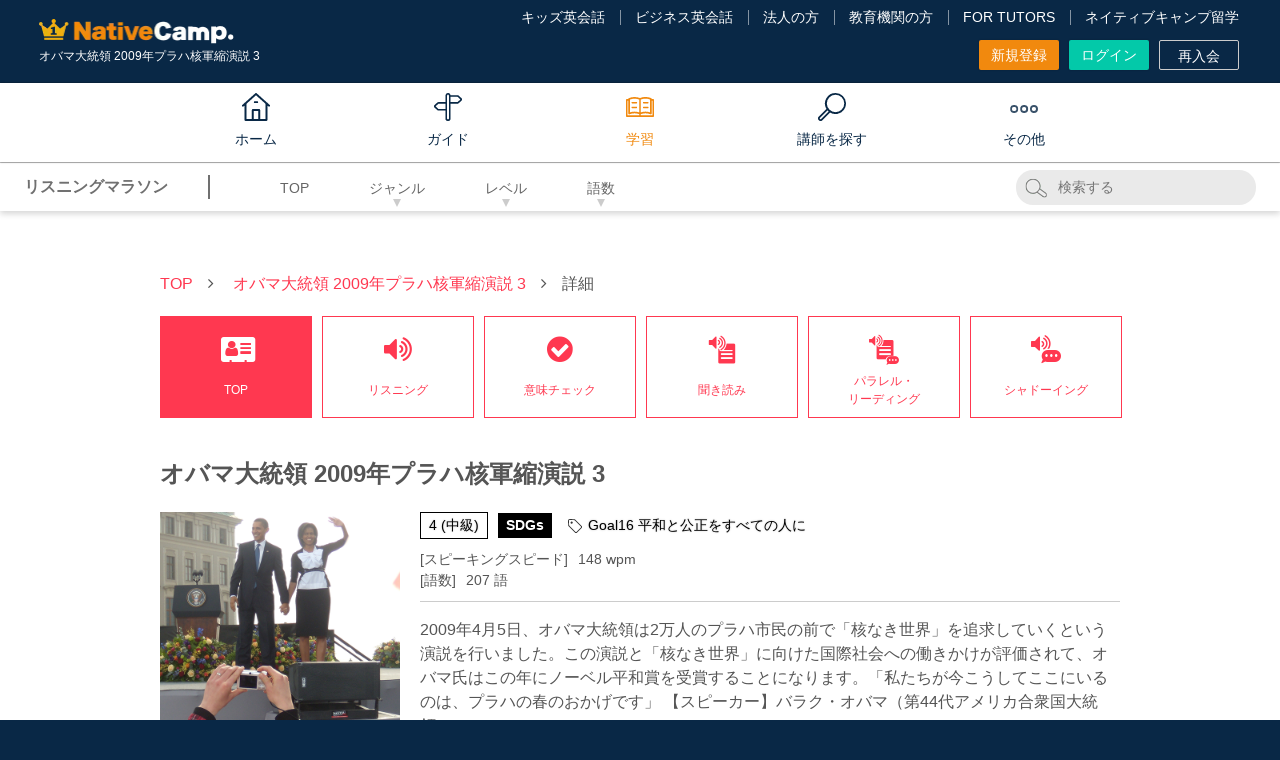

--- FILE ---
content_type: text/html; charset=UTF-8
request_url: https://nativecamp.net/e-station/listening-detail/939/top
body_size: 111423
content:
<!DOCTYPE html>
<html lang="ja">
<head>
<!-- Google Tag Manager -->
<script>(function(w,d,s,l,i){w[l]=w[l]||[];w[l].push({'gtm.start':
new Date().getTime(),event:'gtm.js'});var f=d.getElementsByTagName(s)[0],
j=d.createElement(s),dl=l!='dataLayer'?'&l='+l:'';j.async=true;j.src=
'https://www.googletagmanager.com/gtm.js?id='+i+dl;f.parentNode.insertBefore(j,f);
})(window,document,'script','dataLayer','GTM-TD5C6H');</script>
<!-- End Google Tag Manager -->
<meta charset="utf-8">
<meta http-equiv="X-UA-Compatible" content="IE=edge">
<meta name="viewport" content="width=960">

<!-- meta: default page info -->
<title>リスニングマラソン - オバマ大統領 2009年プラハ核軍縮演説 3｜オンライン英会話のネイティブキャンプ</title>
<meta name="description" content="ネイティブキャンプのリスニングマラソンは、TOEIC®スコアアップとビジネス英語のスキル向上を目指した集中トレーニングプログラムです。多彩なリスニング素材があり、忙しいビジネスパーソンにもいつでもどこでも効果的な学習が可能です。">
<meta name="keywords" content="">
<meta name="application-name" content="オンライン英会話のネイティブキャンプ | 英会話レッスン回数無制限、無料体験実施中">
<meta name="google-site-verification" content="dQ-FCCz4fLAZnEdOloAUnYumRmtVQc1zjgMbXWV7R80">
<meta name="google-site-verification" content="nDAbPtCuep1cxFv8lz2LFBaawpCSl81DnZoDScanEKc">
<meta name="msvalidate.01" content="C2F9EAFD4A1D960305CEFC618CEB57A8" />
<meta http-equiv="Expires" content="86400">

<!-- meta: SNS info -->
<meta property="og:site_name" content="オンライン英会話のネイティブキャンプ" />
<meta property="og:title" content="リスニングマラソン - オバマ大統領 2009年プラハ核軍縮演説 3｜オンライン英会話のネイティブキャンプ" />
<meta property="og:description" content="ネイティブキャンプのリスニングマラソンは、TOEIC®スコアアップとビジネス英語のスキル向上を目指した集中トレーニングプログラムです。多彩なリスニング素材があり、忙しいビジネスパーソンにもいつでもどこでも効果的な学習が可能です。" />

<meta property="og:image" content="https://nativecamp.net/images/facebook.png?v=e53782809a9"/>
<meta property="twitter:image" content="https://nativecamp.net/images/facebook.png?v=e53782809a9"/>
<meta property="twitter:image:src" content="https://nativecamp.net/images/facebook.png?v=e53782809a9"/>
<meta property="og:url" content="https://nativecamp.net/e-station/listening-detail/939/top"/>
<meta property="og:type" content="website" />
<meta property="fb:admins" content="419071474906535" />
<meta name="twitter:card" content="summary_large_image"/>
<meta name="twitter:site" content="@NativeCamp"/>

<!-- meta: SNS info -->

<!-- meta: facebook domain verification -->
<meta name="facebook-domain-verification" content="trrpe550r1dvparjj149x95dx2heys" />

<link href="/user/favicon.ico?v=1" type="image/x-icon" rel="icon"/><link href="/user/favicon.ico?v=1" type="image/x-icon" rel="shortcut icon"/><link rel="stylesheet" type="text/css" href="/user/css/slick.css?v=e53782809a9"/><link rel="stylesheet" type="text/css" href="/user/css/slick-theme.css?v=e53782809a9"/><script type="text/javascript">
	// forcely refresh page if back btn is clicked.
	var login=0;
	var controllerName = "EStation";
	var controllerAction = "detail";
	var protocolDomain = window.location.protocol + "//" + window.location.host;
	var currentHref = window.location.href;
	var activeFullUrlPath = (currentHref == protocolDomain + '/appointment') ? protocolDomain + '/appointment' : ( currentHref == protocolDomain + '/waiting') ? protocolDomain + '/waiting' : (currentHref == protocolDomain + '/waiting') ? protocolDomain + '/waiting' : protocolDomain + '/mypage';

	if(currentHref == activeFullUrlPath) {
		if(window.performance && window.performance.navigation.type === 2) {
			window.location.reload();
		}
	}
	var localizeDir = "ja";
	var fullBaseUrl = "https://nativecamp.net";
	var stusapUser = false;
	var isStudySapuriTosUser = false;
	var currentStudentEpochTS = "1769323195";
	var isEmergencyPage = false;
	var isGotoLesson = 0;
</script>




<link rel="canonical" href="https://nativecamp.net/e-station/listening-detail/939/top">
<!-- vue js -->
<script type="importmap">
{
    "vue": "/user/js/vue.esm-browser.prod.js",
    "vuex": "/user/js/vuex.esm-browser.js",
    "axios": "/user/js/axios.min.js",
    "@vue/devtools-api": "https://cdn.jsdelivr.net/npm/@vue/devtools-api@7.7.1/+esm",
    "pinia": "https://cdn.jsdelivr.net/npm/pinia@2.3.1/+esm",
    "dotlottie-player": "https://unpkg.com/@dotlottie/player-component@latest/dist/dotlottie-player.mjs",
    "slick": "/user/js/slick.min.js",
    "@axios/config": "/user/js/vue/axios.config.js?v=e53782809a9"
}</script>
	<link rel="stylesheet" type="text/css" href="/user/css/html5reset.css?v=e53782809a9"/>
	<link rel="stylesheet" type="text/css" href="/user/css/common.css?v=e53782809a9"/>
	<link rel="stylesheet" type="text/css" href="/user/css/swiper.min.css?v=e53782809a9"/>
	<link rel="stylesheet" type="text/css" href="/user/css/modal.css?v=e53782809a9"/>
	<link rel="stylesheet" type="text/css" href="/user/css/font-awesome.min.css?v=e53782809a9"/>
	<link rel="stylesheet" type="text/css" href="/user/css/e-station.css?v=e53782809a9"/>

	<script type="text/javascript" src="/user/js/jquery.min.js?v=e53782809a9"></script>
	<script type="text/javascript" src="/user/js/jquery-ui.min.js?v=e53782809a9"></script>
	<script type="text/javascript" src="/user/js/jquery.cookie.js?v=e53782809a9"></script>
	<script type="text/javascript" src="/user/js/common.js?v=e53782809a9"></script>
	<script type="text/javascript" src="/user/js/jquery.biggerlink.js?v=e53782809a9"></script>
	<script type="text/javascript" src="/user/js/jquery.modal.js?v=e53782809a9"></script>
	
	
	<script type="text/javascript" src="/user/js/handlebars.min-v4.7.6.js?v=e53782809a9"></script>
	
	<script type="text/javascript" src="/user/js/swiper.min.js?v=e53782809a9"></script>
	<script type="text/javascript" src="/user/js/e-station.js?v=e53782809a9"></script>

<!-- NJ-73035 Start -->
<!-- NJ-73035 End -->
	
<!-- NJ-6390 -->


<!-- NC-2961 start -->
<!-- NC-2961 end -->

<!--[if lt IE 9]>
<script src="/user/js/html5shiv.js?v=e53782809a9"></script>
<![endif]-->
<!-- START Rakuten Marketing Tracking -->
<!-- 「注意／削除する場合はリンクシェアジャパンへ連絡下さい」「ATTENTION／Please contact LINKSHARE Japan when you delete」 -->
<script type="text/javascript">
	(function (url) {
			/*Tracking Bootstrap
			Set Up DataLayer objects/properties here*/
			if(!window.DataLayer){
				window.DataLayer = {};
			}
			if(!DataLayer.events){
				DataLayer.events = {};
			}
			DataLayer.events.SiteSection = "1";
		var loc, ct = document.createElement("script"); 
		ct.type = "text/javascript";
		ct.async = true;
		ct.src = url;
		loc = document.getElementsByTagName('script')[0];
		loc.parentNode.insertBefore(ct, loc);
	}(document.location.protocol + "//intljs.rmtag.com/116386.ct.js"));
</script>
<!-- END Rakuten Marketing Tracking -->
	
</head>
<body  ng-app="userApp" ng-cloak>
<!-- using default layout -->
<!-- Google Tag Manager (noscript) -->
<noscript>
<iframe src="https://www.googletagmanager.com/ns.html?id=GTM-TD5C6H"
height="0" width="0" style="display:none;visibility:hidden"></iframe>
</noscript><!-- End Google Tag Manager (noscript) -->

<style type="text/css">#spLinkBlockInPc{display:none;}</style>
<div class="header_wrap">
				<script>!function(d,s,id){var js,fjs=d.getElementsByTagName(s)[0],p=/^http:/.test(d.location)?'http':'https';if(!d.getElementById(id)){js=d.createElement(s);js.id=id;js.src=p+'://platform.twitter.com/widgets.js';fjs.parentNode.insertBefore(js,fjs);}}(document, 'script', 'twitter-wjs');</script>
	<style>
		.header-v3 .logo img{
			width: 195px;
			height: auto;
		}
		.footer .footer_logo .img-logo{
			width: 195px;
			height: auto;
		}
		.header-v3 .logo .kids-logo{
			width: 275px;
			height: auto;
		}
		.footer .footer_logo img{
			display: block;
			object-fit: contain;
		}
		.global_menu.scrolled .global_menu_inner .logo_wrap .logo_img ,.global_menu.page-detail .global_menu_inner .logo_wrap .logo_img, .global_menu.scrolled .global_menu_inner .logo_wrap img.logo_img {
			width: 144px;
			height: auto;
		}
		.header-v3 .header_inner{
			font-size: 1.6rem;
			line-height: 1.5;
		}
		.site_header .header {
			color: #fff;
			background: #092846;
			width: 100%;
			padding: 8px 9px;
			display: flex;
			align-items: center;
			justify-content: space-between;
			flex-shrink: 0;
			box-sizing: border-box;
			position: relative;
			z-index: 10;
		}
		.site_header .header .brand {
			display: flex;
			align-items: flex-start;
			justify-content: center;
			flex-direction: column;
			width: 100%;
			height: 100%;
		}
		.site_header .header .brand .logo {
			padding: 8px 0 2px;
		}
		.site_header .header .brand .logo img {
			display: block;
			width: 193px;
			height: auto;
			object-fit: contain;
		}
		.site_header .menu {
			display: none;
		}
		.site_header .header .brand .text {
			position: relative;
			top: 4px;
			color: #fff;
			font-size: 1.0rem;
		}
		.site_header .header .trigger {
			width: 2.4rem;
			height: 2.4rem;
			display: flex;
			justify-content: flex-start;
			align-items: center;
			flex-shrink: 0;
			padding: 0.8rem;
		}
		.site_header .header .trigger img {
			width: 100%;
			height: 100%;
			object-fit: contain;
			display: block;
		}
		@media screen and (max-width: 1139px) {
		#pcHeader {
		display: none;
		}
		.index_wrap--ver_4 .sec-top .sec_inner.video .video_list video {
		display: none;
		}
		#spHeader, #video_fallback_picture {
		display: block !important;
		}
		#video_fallback_picture img {
		min-height: 75rem;
		display: block;
		}
		.index_wrap--ver_4 .sec-top .sec_inner.video .top_column {
			background-image: none;
		}
	}
	</style>
<header class="header-v3" id="header">
	<div class="header_top_area cf">
		<div class="header_inner fixed">
			<div class="header_contents header_contents-logout">
			<div class="header_left_area" style=" position: relative; top: 2px;">
																<p itemscope itemtype="http://schema.org/Organization" class="logo logo_jp"><a itemprop="url" href="https://nativecamp.net">
					<img src="/user/images/common/logo_s.webp?v=2.1" alt="オンライン英会話はネイティブキャンプ（Native Camp）">
					</a></p>
											<h1 class="c_white fs_12 fw_n lh_20">
				オバマ大統領 2009年プラハ核軍縮演説 3</h1>
			</div>
			
			<div class="header_center_area">
				
					<div class="header_menu header_menu-logout">
						<ul class="t_link_wrap">
														<li class="t_link"><a href="https://nativecamp.net/kids" target="_blank">キッズ英会話</a></li>
							<li class="t_link"><a href="https://nativecamp.net/business" target="_blank">ビジネス英会話</a></li>
							<li class="t_link"><a href="https://nativecamp.net/corporate" target="_blank">法人の方</a></li>
							<li class="t_link"><a href="https://nativecamp.net/school" target="_blank">教育機関の方</a></li>
																					<li class="t_link"><a href="https://nativecamp.net/tutors" target="_blank">FOR TUTORS</a></li>
														<li class="t_link"><a href="https://nativecamp.net/study_abroad/?cc=ncryugaku_nc_pc" target="_blank">ネイティブキャンプ留学</a></li>
													</ul>
						<ul class="btn_wrap">
														<li>
																<a class="btn btn_style btn_orange size_7" href="https://nativecamp.net/register">
									新規登録								</a>
							</li>
							<li><a class="btn btn_style btn_green size_7" href="https://nativecamp.net/login">ログイン</a></li>
							<li>
																<a class="btn btn_style btn_border_onry size_7" href="https://nativecamp.net/reregister">再入会</a>
							</li>
						</ul>
					</div>
				
			</div><!-- // .header_center_area -->

			<!-- NC-8104 : [Taiwanese Dev] Delete the "Translation button" from the zh-tw site -->
			<!-- NC-8357 : delete "translate button" for ko site -->
			
		</div>
	</div>
	</div>
		<style>
		.global_menu.scrolled .menu_parent,
		.global_menu.page-detail .menu_parent {
			position: relative;
			right: 25px;
		}
	</style>
<nav class="global_menu cf" id="global_menu">
	<div class="global_menu_inner cf">
		<div class="logo_wrap">
						<a href="https://nativecamp.net">
				<img src="/user/images/common/nativecamp_logo.svg?v=e53782809a9" alt="NativeCamp. logo" class="logo_img" width="112" height="16">
			</a>
					</div>
				<div class="menu_parent">
			<ul>
								<li itemscope itemtype="http://schema.org/Organization" class="menu_parent_list menu_parent_list-home">
					<a itemprop="url" href="https://nativecamp.net" class="menu_parent_ttl menu_parent_ttl-home">
						<span class="text">ホーム</span>
					</a>
				</li>
								<li class="menu_parent_list">
					<span class="menu_parent_ttl menu_parent_ttl-guide">
						<span class="text">ガイド</span>
					</span>
					<div class="menu_panel_wrap menu_panel_wrap-w2">
						<div class="menu_panel">
							<div class="menu_panel_inner">
								<div class="menu_child ui_accordion_box">
						<div class="menu_links_wrap">
				<div class="menu_links_title">ご利用方法</div>
				<ul class="menu_links">
																							<li>
								<a href="https://nativecamp.net/guide">はじめての方へ</a>
							</li>
																								<li>
								<a href="https://nativecamp.net/usage">ご利用方法</a>
							</li>
																								<li>
								<a href="https://nativecamp.net/about_unlimited">レッスン回数無制限について</a>
							</li>
															</ul>
			</div>
					<div class="menu_links_wrap">
				<div class="menu_links_title">料金・プラン</div>
				<ul class="menu_links">
																							<li>
								<a href="https://nativecamp.net/usage/price">料金について</a>
							</li>
																								<li>
								<a href="https://nativecamp.net/plan/family">ファミリープランについて</a>
							</li>
																								<li>
								<a href="https://nativecamp.net/native_speaker">ネイティブ受け放題オプション</a>
							</li>
																								<li>
								<a href="https://nativecamp.net/callan/unlimited_callan">カラン受け放題オプション</a>
							</li>
																								<li>
								<a href="https://nativecamp.net/usage/annual_discount">年間割引オプション</a>
							</li>
															</ul>
			</div>
					<div class="menu_links_wrap">
				<div class="menu_links_title">利用環境</div>
				<ul class="menu_links">
																							<li>
								<a href="https://nativecamp.net/browser-install">対応ブラウザダウンロード</a>
							</li>
																								<li>
								<a href="https://nativecamp.net/about_app">英会話アプリについて</a>
							</li>
															</ul>
			</div>
			</div><!-- // .menu_child -->							</div><!-- // .menu_panel_inner -->
						</div><!-- // .menu_panel -->
					</div><!-- // .menu_panel_wrap -->
				</li>
				<li class="menu_parent_list active">
					<span class="menu_parent_ttl menu_parent_ttl-study">
						<span class="text">学習</span>
					</span>
					<div class="menu_panel_wrap menu_panel_wrap-w3 logged-out">
						<div class="menu_panel">
							<div class="menu_panel_inner">
								<div class="menu_child ui_accordion_box">
	<div class="menu_links_wrap">
		<div class="menu_links_title">教材</div>
		<ul class="menu_links">
						<li>
				<a href="https://nativecamp.net/textbook">教材を見る</a>
			</li>
			<li>
				<a href="https://nativecamp.net/textbook/recommend_desc">コース・教材診断</a>
			</li>
			<li>
				<a href="https://nativecamp.net/store">オンラインストア (教材購入)</a>
			</li>
		</ul>

		<div class="menu_links_title">ピックアップ教材</div>
		<ul class="menu_links">
			<li>
				<a href="https://nativecamp.net/callan">Callan Method (カランメソッド)</a>
			</li>
			<li>
				<a href="https://nativecamp.net/text_description/toeic_scoreup">TOEIC®L&R TEST対策</a>
			</li>
					</ul>
	</div>
	<div class="menu_links_wrap">
		<div class="menu_links_title">レッスン情報</div>
		<ul class="menu_links">
						<li>
				<a href="https://nativecamp.net/test_connect" rel="popwin" data-width="700">レッスン環境チェック<i class="fa fa-external-link p_l_5 v_middle"></i></a>
			</li>
		</ul>
	</div>
		<div class="menu_links_wrap">
		<div class="menu_links_title">NC×AI</div>
		<ul class="menu_links">
			<li>
				<a href="https://nativecamp.net/textbook/daily_news">Daily News (デイリーニュース)</a>
			</li>
						<li>
				<a href="https://nativecamp.net/e-station/listening-top">リスニングマラソン</a>
			</li>
			<li>
				<a href="https://nativecamp.net/e-station">リーディングマラソン</a>
			</li>
						 <!-- NJ-52905 View if Logged Out or Paid (Payment Failed), Free, Free (Trial not Implemented), Corporate Plan (Payment Failed) Users -->
				<li class="mob-icon">
					<a href="https://nativecamp.net/speaking_training"><span>AIスピーキングトレーニング</span></a>
				</li>
				<li>
					<a href="https://nativecamp.net/speaking_test">AIスピーキングテスト</a>
				</li>
				<li class="mob-icon">
					<a href="https://nativecamp.net/pronunciation-selfstudy"><span>AI発音トレーニング</span></a>
				</li>
								</ul>
	</div>
	<div class="menu_links_wrap">
		<div class="menu_links_title">おすすめコンテンツ</div>
		<ul class="menu_links">
							<li>
					<a href="https://nativecamp.net/heync" target="_blank">Hey! Native Camp</a>
				</li>
						<li>
				<a href="https://nativecamp.net/message-board">ネイティブキャンプ広場</a>
			</li>
		   				<li>
				<a href="https://nativecamp.net/blog/">ブログ</a>
			</li>
									<li>
				<a href="https://nativecamp.net/study_abroad/?cc=ncryugaku_nc_pc">ネイティブキャンプ留学</a>
			</li>
					</ul>
	</div>
	</div><!-- // .menu_child -->

<script type="text/javascript">
	document.addEventListener('DOMContentLoaded', function() {
    const menuLinks = document.querySelectorAll('.menu_links li a');
    menuLinks.forEach(link => {
        if (link.classList.contains('pt-br')) {
            link.style.whiteSpace = 'normal';
        }
    });

    const dropdownLink = document.getElementById('menu_links_dropdown_submenu_link');
    if (dropdownLink) {
        dropdownLink.click();
    }
});
</script>							</div><!-- // .menu_panel_inner -->
						</div><!-- // .menu_panel -->
					</div><!-- // .menu_panel_wrap -->
				</li>
				<li class="menu_parent_list">
					<span class="menu_parent_ttl menu_parent_ttl-teacher">
						<span class="text">講師を探す</span>
					</span>
					<div class="menu_panel_wrap menu_panel_wrap-w2">
						<div class="menu_panel">
							<div class="menu_panel_inner">
								<div class="menu_child ui_accordion_box">
	<div class="menu_links_wrap">
		<div class="menu_links_title">講師</div>
		<ul class="menu_links">
			<li>
				<a href="https://nativecamp.net/appointment">講師 / 日時別検索</a>
			</li>
									<li>
				<a href="https://nativecamp.net/ranking">ランキング</a>
			</li>
			<li>
				<a href="https://nativecamp.net/reviews">みんなのレビュー</a>
			</li>
					</ul>
	</div>

		<div class="menu_links_wrap">
		<div class="menu_links_title">講師紹介</div>
		<ul class="menu_links">
			<li>
				<a href="https://nativecamp.net/native_speaker">ネイティブスピーカーについて</a>
			</li>
						<li>
				<a href="https://nativecamp.net/counseling">カウンセリングについて</a>
			</li>
									<li>
				<a href="https://nativecamp.net/japanese_teacher">日本人講師について</a>
			</li>
						<li>
				<a href="https://nativecamp.net/avatar_teacher">キャラクター先生について</a>
			</li>
		</ul>
	</div>
	</div><!-- // .menu_child -->							</div><!-- // .menu_panel_inner -->
						</div><!-- // .menu_panel -->
					</div><!-- // .menu_panel_wrap -->
				</li>
				<li class="menu_parent_list">
					<span class="menu_parent_ttl menu_parent_ttl-other">
						<span class="text">その他</span>
					</span>
					<div class="menu_panel_wrap menu_panel_wrap-w4 logged-out">
						<div class="menu_panel">
							<div class="menu_panel_inner">
								<link rel="stylesheet" type="text/css" href="/user/css/font-awesome.min.css?v=1769323195">
<div class="menu_child ui_accordion_box">
		<div class="menu_links_wrap">
		<div class="menu_links_title">その他</div>
		<ul class="menu_links">
															<li>
						<a href="https://nativecamp.net/campaign/coin">特典・キャンペーン</a>
					</li>
				<li>
					<a href="https://nativecamp.net/testimonials">アンケート結果 / 会員様の声</a>
				</li>
									<li>
						<a href="https://nativecamp.net/going-global">Going Global 世界への挑戦</a>
					</li>
										<li>
				<a href="https://nativecamp.net/voice">オンライン英会話体験談</a>
			</li>
							<li>
											<a href="https://nativecamp.net/entire_faq/" target="_blank" rel="noopener">サポートセンター<i class="fa fa-external-link p_l_5 v_middle"></i></a>
									</li>
					</ul>
	</div>
	</div><!-- // .menu_child -->
							</div><!-- // .menu_panel_inner -->
						</div><!-- // .menu_panel -->
					</div><!-- // .menu_panel_wrap -->
				</li>
			</ul>
			<div class="slide_line_bottom"></div>
		</div><!-- // .menu_parent" -->
				<div class="gl_menu_right login_gl_menu_wrap hide">
			<ul>
				<li>
										<a class="btn_style btn_orange size_7" href="https://nativecamp.net/register">
						新規登録					</a>

				</li>
				<li class="m_l_20"><a class="btn_style btn_green size_7" href="https://nativecamp.net/login">ログイン</a></li>
			</ul>
		</div>
			</div><!-- // .global_menu_inner -->
</nav><!-- // .global_menu -->

<script type="text/javascript">
	document.addEventListener("DOMContentLoaded", function() {

		function getOffset(element) {
			let offsetTop = 0;
			let offsetLeft = 0;

			// Traverse up the DOM tree and sum the offsets
			while (element) {
				offsetTop += element.offsetTop || 0;
				offsetLeft += element.offsetLeft || 0;
				element = element.offsetParent; // Move to the next positioned ancestor
			}

			return {
				top: offsetTop,
				left: offsetLeft
			};
		}

		var currentItem = document.querySelector(".global_menu .active");
		var menuItems = document.querySelectorAll('.global_menu .menu_parent > ul > li');
		var slideLineBottom = document.querySelector('.slide_line_bottom');
		var globalMenu = document.getElementById("global_menu");
		var header = document.getElementById("header");

		menuItems.forEach(function(item) {
			item.addEventListener('mouseenter', function() {
				if (currentItem) {
					currentItem.classList.remove('active');
				}
				slideLineBottom.style.width = item.querySelector('.menu_parent_ttl').offsetWidth + "px";
				slideLineBottom.style.left = item.querySelector('.menu_parent_ttl').offsetLeft + "px";
				var menuPanelWrap = item.querySelector('.menu_panel_wrap');
				if (menuPanelWrap) {
					menuPanelWrap.style.display = 'block';
				}
			});

			item.addEventListener('mouseleave', function() {
				if (currentItem) {
					currentItem.classList.add('active');
					slideLineBottom.style.width = currentItem.offsetWidth + "px";
					slideLineBottom.style.left = currentItem.offsetLeft + "px";
				} else {
					slideLineBottom.style.width = '0';
				}
				var menuPanelWrap = item.querySelector('.menu_panel_wrap');
				if (menuPanelWrap) {
					menuPanelWrap.style.display = 'none';
				}
			});
		});

		function fixSlideLinePosition() {
			if (currentItem) {
				slideLineBottom.style.width = currentItem.offsetWidth + "px";
				slideLineBottom.style.left = currentItem.offsetLeft + "px";
			}
		}

		var mainColumn = getOffset(document.body);
		window.addEventListener('scroll', function() {
			if (window.scrollY > 162) {
				globalMenu.classList.add("scrolled");
				header.classList.add("scrolled");
				document.querySelector("#header .header_inner.fixed").style.display = "none";
				fixSlideLinePosition();
				document.querySelectorAll('#global_menu .menu_parent_ttl').forEach(function(menuTitle) {
					var menuText = menuTitle.querySelector('.text').textContent;
					menuTitle.setAttribute('title', menuText);
				});
			} else {
				globalMenu.classList.remove("scrolled");
				header.classList.remove("scrolled");
				document.querySelector("#header .header_inner.fixed").style.display = "block";
				fixSlideLinePosition();
				document.querySelectorAll('#global_menu .menu_parent_ttl').forEach(function(menuTitle) {
					menuTitle.removeAttribute('title');
				});
			}
		});

		window.addEventListener('resize', fixSlideLinePosition);

		window.onload = function() {
			if (currentItem) {
				slideLineBottom.style.width = currentItem.offsetWidth + "px";
				slideLineBottom.style.left = currentItem.offsetLeft + "px";
			}
		};

		window.onload = function() {
							globalMenu.classList.remove("page-detail");
					};
	});
</script></header><!--// header-->
<script type="text/javascript">

document.addEventListener('DOMContentLoaded', function() {
    var sevenDaysTrialButton = document.getElementById('sevendays_free_trial');
    if (sevenDaysTrialButton) {
        sevenDaysTrialButton.addEventListener('click', function() {
            setTimeout(function() {
                document.getElementById('trigger_modal_seven_days_trial').click();
            }, 300);
        });
    }
});
</script></div>
<div id="spLinkBlockInPc" class="switchBtn">
	<a href="/" id="anchorToSpInPc"></a>
</div><!--/.switchBtn-->
<!-- Begin page content -->

	<script type="text/javascript" src="/user/js/ng/lib/angular.min.js?v=e53782809a9"></script>
	<script type="text/javascript" src="/user/js/ng/lib/angular-ui-router.min.js?v=e53782809a9"></script>
	<script type="text/javascript" src="/user/js/ng/app.js?v=e53782809a9"></script>
	<script type="text/javascript" src="/user/js/ng/services.js?v=e53782809a9"></script>
<style>
	.fav_off{
		display: none;
	}
</style>
<div class="page_e-station">
		<header class="secondHeader">
		<div class="secondHeader__pc secondHeaderPc">
			<div class="secondHeaderPc__left">
				<div class="secondHeaderPc__title">リスニングマラソン</div>
				<ul class="secondHeaderPc__dropItems">
					<li class="secondHeaderPc__item pcCategory">
						<a href="/e-station/listening-top" class="pcCategory__title">TOP</a>
					</li>
					<li class="secondHeaderPc__item pcCategory"> <!-- SORT BY GENRE -->
						<a href="#" class="pcCategory__title arrow">ジャンル</a>
						<ul class="pcCategory__items">
															<li class="pcCategory__item">
								<a href="#">指定なし</a>								</li>
																<li class="pcCategory__item" data-key="1">
									<a href="/e-station/listening-sub/1">ニュース</a>
								</li>			
																<li class="pcCategory__item" data-key="2">
									<a href="/e-station/listening-sub/2">スピーチ</a>
								</li>			
																<li class="pcCategory__item" data-key="3">
									<a href="/e-station/listening-sub/3">インタビュー</a>
								</li>			
																<li class="pcCategory__item" data-key="4">
									<a href="/e-station/listening-sub/4">会話</a>
								</li>			
																<li class="pcCategory__item" data-key="5">
									<a href="/e-station/listening-sub/5">ノンフィクション</a>
								</li>			
																<li class="pcCategory__item" data-key="6">
									<a href="/e-station/listening-sub/6">フィクション</a>
								</li>			
																<li class="pcCategory__item" data-key="7">
									<a href="/e-station/listening-sub/7">日本文化</a>
								</li>			
																<li class="pcCategory__item" data-key="8">
									<a href="/e-station/listening-sub/8">文法</a>
								</li>			
																<li class="pcCategory__item" data-key="9">
									<a href="/e-station/listening-sub/9">ビジネス</a>
								</li>			
																<li class="pcCategory__item" data-key="10">
									<a href="/e-station/listening-sub/10">TOEIC</a>
								</li>			
																<li class="pcCategory__item" data-key="11">
									<a href="/e-station/listening-sub/11">SDGs</a>
								</li>			
																					</ul>
					</li>
					<li class="secondHeaderPc__item pcCategory"> <!-- SORT BY LEVEL -->
						<a href="#" class="pcCategory__title arrow">レベル</a>
						<ul class="pcCategory__items">
															<li class="pcCategory__item">
								<a href="#">指定なし</a>								</li>
																<li class="pcCategory__item" data-key="1">
									<a href="/e-station/listening-search?&qlevel=1">1 (初級)</a>
								</li>
																<li class="pcCategory__item" data-key="2">
									<a href="/e-station/listening-search?&qlevel=2">2 (初級)</a>
								</li>
																<li class="pcCategory__item" data-key="3">
									<a href="/e-station/listening-search?&qlevel=3">3 (中級)</a>
								</li>
																<li class="pcCategory__item" data-key="4">
									<a href="/e-station/listening-search?&qlevel=4">4 (中級)</a>
								</li>
																<li class="pcCategory__item" data-key="5">
									<a href="/e-station/listening-search?&qlevel=5">5 (上級)</a>
								</li>
																<li class="pcCategory__item" data-key="6">
									<a href="/e-station/listening-search?&qlevel=6">6 (上級)</a>
								</li>
																					</ul>
					</li>
					<li class="secondHeaderPc__item pcCategory"> <!-- SORT BY LENGTH -->
						<a href="#" class="pcCategory__title arrow">語数</a>
						<ul class="pcCategory__items">
															<li class="pcCategory__item">
								<a href="#">指定なし</a>								</li>
								<li class="pcCategory__item"><a href="/e-station/listening-search?&qlenght=1">〜 50語</a></li>
								<li class="pcCategory__item"><a href="/e-station/listening-search?&qlenght=2">51語 〜 100語</a></li>
								<li class="pcCategory__item"><a href="/e-station/listening-search?&qlenght=3">101語 〜 200語</a></li>
								<li class="pcCategory__item"><a href="/e-station/listening-search?&qlenght=4">201語 〜 300語</a></li>
								<li class="pcCategory__item"><a href="/e-station/listening-search?&qlenght=5">301語 〜 400語</a></li>
								<li class="pcCategory__item"><a href="/e-station/listening-search?&qlenght=6">401語 〜 500語</a></li>
								<li class="pcCategory__item"><a href="/e-station/listening-search?&qlenght=7">501語 〜 600語</a></li>
								<li class="pcCategory__item"><a href="/e-station/listening-search?&qlenght=8">601語 〜 700語</a></li>
								<li class="pcCategory__item"><a href="/e-station/listening-search?&qlenght=9">701語 〜 800語</a></li>
								<li class="pcCategory__item"><a href="/e-station/listening-search?&qlenght=10">801語 〜 900語</a></li>
								<li class="pcCategory__item"><a href="/e-station/listening-search?&qlenght=11">901語 〜 1000語</a></li>
													</ul>
					</li>
									</ul>
			</div>
			<div class="secondHeaderPc__right">
				<div class="secondHeaderPc__search searchPc" id="e-st-search-input-area">
					<form method="POST" action="https://nativecamp.net/e-station/listening-top" id="searchForm">
						<input type="text" class="searchPc__text" id="e-st-search-keyword" placeholder="検索する">
					</form>
				</div>
							</div>
		</div>
	</header>
<script>
var inputBox = $('#e-st-search-keyword');
var isLessonMarathonPage = '1';
inputBox.val("");
$(function() {
	$('#searchForm').keypress(function(e) {
		if(e.which == 13) {
			e.preventDefault();
			var inputkeyword = inputBox.val();
			goSearch(inputkeyword);
		}
	});
})

function goSearch(keyword) {
	var getFav = "";
	var getGenre = "";
	var getTagId = "";
	var getLevel = "";
	var getLength = "";
	var getLessonStatus = "";
	// if empty value don't display to the url
	var fav = (getFav != '') ? '&favorite='+getFav : '' ;
	var genre = (getGenre != '') ? '&qgenre='+getGenre : '' ;
	var tagId = (getTagId != '') ? '&qtagId='+getTagId : '' ;
	var level = (getLevel != '') ? '&qlevel='+getLevel : '' ;
	var length = (getLength != '') ? '&qlenght='+getLength : '' ;
	var keyword = (keyword != '') ? '&qkeyword='+keyword : '' ;
	var lessonStatus = (getLessonStatus != '') ? '&lesson_status='+getLessonStatus : '' ;

	if (isLessonMarathonPage == true) { // for the lesson marathon page word searching
		if(keyword) {
			window.location.href= "https://nativecamp.net/e-station/listening-search?"+genre+tagId+level+length+keyword+fav;
		} else {
			window.location.href= "https://nativecamp.net/e-station/listening-top";
		}
	} else { // for the lesson history page word searching
		window.location.href= "https://nativecamp.net/e-station/listening-history?"+lessonStatus+genre+level+length+keyword+fav;
	}
}
</script>	<div class="sec_detail">
		<div class="inner">
			<ul class="breadcrumb">
				<li class="breadcrumb-item">
					<a href="https://nativecamp.net/e-station/listening-top">TOP</a>
				</li>
				<li class="breadcrumb-item">
					<a href="https://nativecamp.net/e-station/listening-detail/939/top">オバマ大統領 2009年プラハ核軍縮演説 3</a>
				</li>
				<li class="breadcrumb-item">詳細</li>
			</ul>
						<nav class="detail_menu" id="e-st-detail-nav-list">
				<div class="menu-item">
					<a href="https://nativecamp.net/e-station/listening-detail/939/top" class="nav-btn on">
						<i class="icon es-icon-mypage"></i>
						<span class="label">TOP</span>
					</a>
				</div>
				<div class="menu-item">
					<a href="https://nativecamp.net/e-station/listening-detail/939/1" class="nav-btn ">
						<i class="icon es-icon-listening"></i>
						<span class="label">リスニング</span>
					</a>
				</div>
				<div class="menu-item">
					<a href="https://nativecamp.net/e-station/listening-detail/939/2" class="nav-btn ">
						<i class="icon es-icon-meaning"></i>
						<span class="label">意味チェック</span>
					</a>
				</div>
				<div class="menu-item">
					<a href="https://nativecamp.net/e-station/listening-detail/939/3" class="nav-btn ">
						<i class="icon es-icon-listening-reading"></i>
						<span class="label">聞き読み</span>
					</a>
				</div>
				<div class="menu-item">
					<a href="https://nativecamp.net/e-station/listening-detail/939/4" class="nav-btn ">
						<i class="icon es-icon-parallel-reading"></i>
						<span class="label">パラレル・<br>リーディング</span>
					</a>
				</div>
				<div class="menu-item">
					<a href="https://nativecamp.net/e-station/listening-detail/939/5" class="nav-btn ">
						<i class="icon es-icon-shadowing"></i>
						<span class="label">シャドーイング</span>
					</a>
				</div>
			</nav>
			
			<div class="detail_info">
				<div class="info_header">
					<h3 class="title">オバマ大統領 2009年プラハ核軍縮演説 3</h3>
									</div>
				<div class="chapter">
					<div class="thumbnail">
												<img src="https://nativecamp-public-web-production.s3-ap-northeast-1.amazonaws.com/m5h2k5f4f762b78568.jpg" alt="thumb image">
											</div>
					<div class="intro">
						<div class="action">
							<div class="tag">
																	<span class="e-st-tag label" data-level="4">4 (中級)</span>
																									<span class="e-st-tag category">SDGs</span>
																																		<span class="e-st-tag badge"> Goal16 平和と公正をすべての人に</span>
																								</div>
						</div>
						<div class="status">
							<dl class="speed">
								<dt>[スピーキングスピード]</dt>
								<dd>148 wpm</dd>
							</dl>
							<dl class="word">
								<dt>[語数]</dt>
								<dd>207 語</dd>
							</dl>
						</div>
						<div class="description">
							2009年4月5日、オバマ大統領は2万人のプラハ市民の前で「核なき世界」を追求していくという演説を行いました。この演説と「核なき世界」に向けた国際社会への働きかけが評価されて、オバマ氏はこの年にノーベル平和賞を受賞することになります。「私たちが今こうしてここにいるのは、プラハの春のおかげです」    【スピーカー】バラク・オバマ（第44代アメリカ合衆国大統領）						</div>
					</div>
				</div>
			</div>

			<div class="training_menu">
				<div class="sec_ttl">トレーニングメニュー</div>
				<div class="sec_text">
					<p>「1.リスニング」から順番にやっていくことを推奨しております。</p>
					<p>学習をする方のレベルやその方に必要な練習は何かによってトレーニングの順番が変わることがありますので、必ずしも順番通りでなければならないということではございません。</p>
				</div>
				<ul class="step_list">
	<li class="list-item">
		<a href="https://nativecamp.net/e-station/listening-detail/939/1" class="item-box">
			<div class="ttl">
				<i class="es-icon-listening"></i>1.リスニング
			</div>
			<p class="text">何が話されているのか、聞いてみましょう。わからなかったら、繰り返し何度でも聞いてみましょう。</p>
		</a>
	</li>
	<li class="list-item">
		<a href="https://nativecamp.net/e-station/listening-detail/939/2" class="item-box">
			<div class="ttl">
				<i class="es-icon-meaning"></i>2.意味チェック
			</div>
			<p class="text">意味をチェックしてみましょう。英文テキストでは、聞き取れなかった部分を確認しておきましょう。</p>
		</a>
	</li>
	<li class="list-item">
		<a href="https://nativecamp.net/e-station/listening-detail/939/3" class="item-box">
			<div class="ttl">
				<i class="es-icon-reading"></i>3.聞き読み
			</div>
			<p class="text">音声を聞きながら英文の意味を理解しつつ黙読しましょう。</p>
		</a>
	</li>
	<li class="list-item">
		<a href="https://nativecamp.net/e-station/listening-detail/939/4" class="item-box">
			<div class="ttl">
				<i class="es-icon-parallel-reading"></i>4.パラレル・リーディング
			</div>
			<p class="text">テキストを見ながら、音声を聞き、同時に声を出して読んでみましょう。</p>
		</a>
	</li>
	<li class="list-item">
		<a href="https://nativecamp.net/e-station/listening-detail/939/5" class="item-box">
			<div class="ttl">
				<i class="es-icon-shadowing"></i>5.シャドーイング
			</div>
			<p class="text">テキストを見ずに、聞こえてくる音声の後を、声を出しながらついていきましょう。</p>
		</a>
	</li>
</ul>			</div>
			
			<div class="related">
	<div class="sec_ttl">関連コンテンツ</div>
	<div class="e-st-slick-1-wrap">
		<div class="e-st-slick-1 loading" data-has-arrow="1">
						<div class="e-st-slick-1-list-item">
				<div class="card-box">
					<div class="img-area">
						<div class="img-ratio">
							<a href="https://nativecamp.net/e-station/listening-detail/925/top">
																	<img src="https://nativecamp-public-web-production.s3-ap-northeast-1.amazonaws.com/ld0s55f4f75b2955c2.jpg" alt="thumb image">
															</a>
						</div>
					</div><!-- img-area end -->
					<div class="tag-area">
						<!-- badges -->
													<div class="row-badge-lv">
								<a class="badge-white" href="https://nativecamp.net/e-station/listening-search?&qlevel=4">4 (中級)</a>
							</div>
																			<div class="row-badge-genre">
								<a class="badge-black" href="https://nativecamp.net/e-station/listening-sub/11">SDGs</a>
							</div>
						
						<!-- tags -->
													<div class="row-tag-list">
								<ul class="tag-list">
																			<li>
											<a class="single-tag" href="https://nativecamp.net/e-station/listening-tag/82">Goal16 平和と公正をすべての人に</a>
										</li>
																	</ul>
							</div>
						
						<!-- favorite -->
											</div><!-- tag-area end -->

					<div class="title-area">
						<a href="https://nativecamp.net/e-station/listening-detail/925/top" class="box-title">オバマ大統領 2009年プラハ核軍縮演説 17</a>
					</div><!-- title-area end -->
				</div><!-- card-box end -->
			</div><!-- list-item end -->
						<div class="e-st-slick-1-list-item">
				<div class="card-box">
					<div class="img-area">
						<div class="img-ratio">
							<a href="https://nativecamp.net/e-station/listening-detail/926/top">
																	<img src="https://nativecamp-public-web-production.s3-ap-northeast-1.amazonaws.com/20ij65f4f75baa7dc7.jpg" alt="thumb image">
															</a>
						</div>
					</div><!-- img-area end -->
					<div class="tag-area">
						<!-- badges -->
													<div class="row-badge-lv">
								<a class="badge-white" href="https://nativecamp.net/e-station/listening-search?&qlevel=4">4 (中級)</a>
							</div>
																			<div class="row-badge-genre">
								<a class="badge-black" href="https://nativecamp.net/e-station/listening-sub/11">SDGs</a>
							</div>
						
						<!-- tags -->
													<div class="row-tag-list">
								<ul class="tag-list">
																			<li>
											<a class="single-tag" href="https://nativecamp.net/e-station/listening-tag/82">Goal16 平和と公正をすべての人に</a>
										</li>
																	</ul>
							</div>
						
						<!-- favorite -->
											</div><!-- tag-area end -->

					<div class="title-area">
						<a href="https://nativecamp.net/e-station/listening-detail/926/top" class="box-title">オバマ大統領 2009年プラハ核軍縮演説 16</a>
					</div><!-- title-area end -->
				</div><!-- card-box end -->
			</div><!-- list-item end -->
						<div class="e-st-slick-1-list-item">
				<div class="card-box">
					<div class="img-area">
						<div class="img-ratio">
							<a href="https://nativecamp.net/e-station/listening-detail/927/top">
																	<img src="https://nativecamp-public-web-production.s3-ap-northeast-1.amazonaws.com/42hmd5f4f75c519ae2.jpg" alt="thumb image">
															</a>
						</div>
					</div><!-- img-area end -->
					<div class="tag-area">
						<!-- badges -->
													<div class="row-badge-lv">
								<a class="badge-white" href="https://nativecamp.net/e-station/listening-search?&qlevel=4">4 (中級)</a>
							</div>
																			<div class="row-badge-genre">
								<a class="badge-black" href="https://nativecamp.net/e-station/listening-sub/11">SDGs</a>
							</div>
						
						<!-- tags -->
													<div class="row-tag-list">
								<ul class="tag-list">
																			<li>
											<a class="single-tag" href="https://nativecamp.net/e-station/listening-tag/82">Goal16 平和と公正をすべての人に</a>
										</li>
																	</ul>
							</div>
						
						<!-- favorite -->
											</div><!-- tag-area end -->

					<div class="title-area">
						<a href="https://nativecamp.net/e-station/listening-detail/927/top" class="box-title">オバマ大統領 2009年プラハ核軍縮演説 15</a>
					</div><!-- title-area end -->
				</div><!-- card-box end -->
			</div><!-- list-item end -->
						<div class="e-st-slick-1-list-item">
				<div class="card-box">
					<div class="img-area">
						<div class="img-ratio">
							<a href="https://nativecamp.net/e-station/listening-detail/928/top">
																	<img src="https://nativecamp-public-web-production.s3-ap-northeast-1.amazonaws.com/sjayf5f4f75cd16cb6.jpg" alt="thumb image">
															</a>
						</div>
					</div><!-- img-area end -->
					<div class="tag-area">
						<!-- badges -->
													<div class="row-badge-lv">
								<a class="badge-white" href="https://nativecamp.net/e-station/listening-search?&qlevel=4">4 (中級)</a>
							</div>
																			<div class="row-badge-genre">
								<a class="badge-black" href="https://nativecamp.net/e-station/listening-sub/11">SDGs</a>
							</div>
						
						<!-- tags -->
													<div class="row-tag-list">
								<ul class="tag-list">
																			<li>
											<a class="single-tag" href="https://nativecamp.net/e-station/listening-tag/82">Goal16 平和と公正をすべての人に</a>
										</li>
																	</ul>
							</div>
						
						<!-- favorite -->
											</div><!-- tag-area end -->

					<div class="title-area">
						<a href="https://nativecamp.net/e-station/listening-detail/928/top" class="box-title">オバマ大統領 2009年プラハ核軍縮演説 14</a>
					</div><!-- title-area end -->
				</div><!-- card-box end -->
			</div><!-- list-item end -->
						<div class="e-st-slick-1-list-item">
				<div class="card-box">
					<div class="img-area">
						<div class="img-ratio">
							<a href="https://nativecamp.net/e-station/listening-detail/929/top">
																	<img src="https://nativecamp-public-web-production.s3-ap-northeast-1.amazonaws.com/qfr365f4f75d60e429.jpg" alt="thumb image">
															</a>
						</div>
					</div><!-- img-area end -->
					<div class="tag-area">
						<!-- badges -->
													<div class="row-badge-lv">
								<a class="badge-white" href="https://nativecamp.net/e-station/listening-search?&qlevel=4">4 (中級)</a>
							</div>
																			<div class="row-badge-genre">
								<a class="badge-black" href="https://nativecamp.net/e-station/listening-sub/11">SDGs</a>
							</div>
						
						<!-- tags -->
													<div class="row-tag-list">
								<ul class="tag-list">
																			<li>
											<a class="single-tag" href="https://nativecamp.net/e-station/listening-tag/82">Goal16 平和と公正をすべての人に</a>
										</li>
																	</ul>
							</div>
						
						<!-- favorite -->
											</div><!-- tag-area end -->

					<div class="title-area">
						<a href="https://nativecamp.net/e-station/listening-detail/929/top" class="box-title">オバマ大統領 2009年プラハ核軍縮演説 13</a>
					</div><!-- title-area end -->
				</div><!-- card-box end -->
			</div><!-- list-item end -->
						<div class="e-st-slick-1-list-item">
				<div class="card-box">
					<div class="img-area">
						<div class="img-ratio">
							<a href="https://nativecamp.net/e-station/listening-detail/930/top">
																	<img src="https://nativecamp-public-web-production.s3-ap-northeast-1.amazonaws.com/3bznq5f4f75de21dc8.jpg" alt="thumb image">
															</a>
						</div>
					</div><!-- img-area end -->
					<div class="tag-area">
						<!-- badges -->
													<div class="row-badge-lv">
								<a class="badge-white" href="https://nativecamp.net/e-station/listening-search?&qlevel=4">4 (中級)</a>
							</div>
																			<div class="row-badge-genre">
								<a class="badge-black" href="https://nativecamp.net/e-station/listening-sub/11">SDGs</a>
							</div>
						
						<!-- tags -->
													<div class="row-tag-list">
								<ul class="tag-list">
																			<li>
											<a class="single-tag" href="https://nativecamp.net/e-station/listening-tag/82">Goal16 平和と公正をすべての人に</a>
										</li>
																	</ul>
							</div>
						
						<!-- favorite -->
											</div><!-- tag-area end -->

					<div class="title-area">
						<a href="https://nativecamp.net/e-station/listening-detail/930/top" class="box-title">オバマ大統領 2009年プラハ核軍縮演説 12</a>
					</div><!-- title-area end -->
				</div><!-- card-box end -->
			</div><!-- list-item end -->
						<div class="e-st-slick-1-list-item">
				<div class="card-box">
					<div class="img-area">
						<div class="img-ratio">
							<a href="https://nativecamp.net/e-station/listening-detail/931/top">
																	<img src="https://nativecamp-public-web-production.s3-ap-northeast-1.amazonaws.com/3nxuv5f4f75e6b55bd.jpg" alt="thumb image">
															</a>
						</div>
					</div><!-- img-area end -->
					<div class="tag-area">
						<!-- badges -->
													<div class="row-badge-lv">
								<a class="badge-white" href="https://nativecamp.net/e-station/listening-search?&qlevel=4">4 (中級)</a>
							</div>
																			<div class="row-badge-genre">
								<a class="badge-black" href="https://nativecamp.net/e-station/listening-sub/11">SDGs</a>
							</div>
						
						<!-- tags -->
													<div class="row-tag-list">
								<ul class="tag-list">
																			<li>
											<a class="single-tag" href="https://nativecamp.net/e-station/listening-tag/82">Goal16 平和と公正をすべての人に</a>
										</li>
																	</ul>
							</div>
						
						<!-- favorite -->
											</div><!-- tag-area end -->

					<div class="title-area">
						<a href="https://nativecamp.net/e-station/listening-detail/931/top" class="box-title">オバマ大統領 2009年プラハ核軍縮演説 11</a>
					</div><!-- title-area end -->
				</div><!-- card-box end -->
			</div><!-- list-item end -->
						<div class="e-st-slick-1-list-item">
				<div class="card-box">
					<div class="img-area">
						<div class="img-ratio">
							<a href="https://nativecamp.net/e-station/listening-detail/932/top">
																	<img src="https://nativecamp-public-web-production.s3-ap-northeast-1.amazonaws.com/0hpnw5f4f75ef75ef4.jpg" alt="thumb image">
															</a>
						</div>
					</div><!-- img-area end -->
					<div class="tag-area">
						<!-- badges -->
													<div class="row-badge-lv">
								<a class="badge-white" href="https://nativecamp.net/e-station/listening-search?&qlevel=4">4 (中級)</a>
							</div>
																			<div class="row-badge-genre">
								<a class="badge-black" href="https://nativecamp.net/e-station/listening-sub/11">SDGs</a>
							</div>
						
						<!-- tags -->
													<div class="row-tag-list">
								<ul class="tag-list">
																			<li>
											<a class="single-tag" href="https://nativecamp.net/e-station/listening-tag/82">Goal16 平和と公正をすべての人に</a>
										</li>
																	</ul>
							</div>
						
						<!-- favorite -->
											</div><!-- tag-area end -->

					<div class="title-area">
						<a href="https://nativecamp.net/e-station/listening-detail/932/top" class="box-title">オバマ大統領 2009年プラハ核軍縮演説 10</a>
					</div><!-- title-area end -->
				</div><!-- card-box end -->
			</div><!-- list-item end -->
						<div class="e-st-slick-1-list-item">
				<div class="card-box">
					<div class="img-area">
						<div class="img-ratio">
							<a href="https://nativecamp.net/e-station/listening-detail/933/top">
																	<img src="https://nativecamp-public-web-production.s3-ap-northeast-1.amazonaws.com/cgunx5f4f75f7789b9.jpg" alt="thumb image">
															</a>
						</div>
					</div><!-- img-area end -->
					<div class="tag-area">
						<!-- badges -->
													<div class="row-badge-lv">
								<a class="badge-white" href="https://nativecamp.net/e-station/listening-search?&qlevel=4">4 (中級)</a>
							</div>
																			<div class="row-badge-genre">
								<a class="badge-black" href="https://nativecamp.net/e-station/listening-sub/11">SDGs</a>
							</div>
						
						<!-- tags -->
													<div class="row-tag-list">
								<ul class="tag-list">
																			<li>
											<a class="single-tag" href="https://nativecamp.net/e-station/listening-tag/82">Goal16 平和と公正をすべての人に</a>
										</li>
																	</ul>
							</div>
						
						<!-- favorite -->
											</div><!-- tag-area end -->

					<div class="title-area">
						<a href="https://nativecamp.net/e-station/listening-detail/933/top" class="box-title">オバマ大統領 2009年プラハ核軍縮演説 9</a>
					</div><!-- title-area end -->
				</div><!-- card-box end -->
			</div><!-- list-item end -->
						<div class="e-st-slick-1-list-item">
				<div class="card-box">
					<div class="img-area">
						<div class="img-ratio">
							<a href="https://nativecamp.net/e-station/listening-detail/934/top">
																	<img src="https://nativecamp-public-web-production.s3-ap-northeast-1.amazonaws.com/9pz5h5f4f760034896.jpg" alt="thumb image">
															</a>
						</div>
					</div><!-- img-area end -->
					<div class="tag-area">
						<!-- badges -->
													<div class="row-badge-lv">
								<a class="badge-white" href="https://nativecamp.net/e-station/listening-search?&qlevel=4">4 (中級)</a>
							</div>
																			<div class="row-badge-genre">
								<a class="badge-black" href="https://nativecamp.net/e-station/listening-sub/11">SDGs</a>
							</div>
						
						<!-- tags -->
													<div class="row-tag-list">
								<ul class="tag-list">
																			<li>
											<a class="single-tag" href="https://nativecamp.net/e-station/listening-tag/82">Goal16 平和と公正をすべての人に</a>
										</li>
																	</ul>
							</div>
						
						<!-- favorite -->
											</div><!-- tag-area end -->

					<div class="title-area">
						<a href="https://nativecamp.net/e-station/listening-detail/934/top" class="box-title">オバマ大統領 2009年プラハ核軍縮演説 8</a>
					</div><!-- title-area end -->
				</div><!-- card-box end -->
			</div><!-- list-item end -->
						<div class="e-st-slick-1-list-item">
				<div class="card-box">
					<div class="img-area">
						<div class="img-ratio">
							<a href="https://nativecamp.net/e-station/listening-detail/935/top">
																	<img src="https://nativecamp-public-web-production.s3-ap-northeast-1.amazonaws.com/lsqn95f4f7608b77ad.jpg" alt="thumb image">
															</a>
						</div>
					</div><!-- img-area end -->
					<div class="tag-area">
						<!-- badges -->
													<div class="row-badge-lv">
								<a class="badge-white" href="https://nativecamp.net/e-station/listening-search?&qlevel=4">4 (中級)</a>
							</div>
																			<div class="row-badge-genre">
								<a class="badge-black" href="https://nativecamp.net/e-station/listening-sub/11">SDGs</a>
							</div>
						
						<!-- tags -->
													<div class="row-tag-list">
								<ul class="tag-list">
																			<li>
											<a class="single-tag" href="https://nativecamp.net/e-station/listening-tag/82">Goal16 平和と公正をすべての人に</a>
										</li>
																	</ul>
							</div>
						
						<!-- favorite -->
											</div><!-- tag-area end -->

					<div class="title-area">
						<a href="https://nativecamp.net/e-station/listening-detail/935/top" class="box-title">オバマ大統領 2009年プラハ核軍縮演説 7</a>
					</div><!-- title-area end -->
				</div><!-- card-box end -->
			</div><!-- list-item end -->
						<div class="e-st-slick-1-list-item">
				<div class="card-box">
					<div class="img-area">
						<div class="img-ratio">
							<a href="https://nativecamp.net/e-station/listening-detail/936/top">
																	<img src="https://nativecamp-public-web-production.s3-ap-northeast-1.amazonaws.com/i3zv85f4f7611c2cef.jpg" alt="thumb image">
															</a>
						</div>
					</div><!-- img-area end -->
					<div class="tag-area">
						<!-- badges -->
													<div class="row-badge-lv">
								<a class="badge-white" href="https://nativecamp.net/e-station/listening-search?&qlevel=4">4 (中級)</a>
							</div>
																			<div class="row-badge-genre">
								<a class="badge-black" href="https://nativecamp.net/e-station/listening-sub/11">SDGs</a>
							</div>
						
						<!-- tags -->
													<div class="row-tag-list">
								<ul class="tag-list">
																			<li>
											<a class="single-tag" href="https://nativecamp.net/e-station/listening-tag/82">Goal16 平和と公正をすべての人に</a>
										</li>
																	</ul>
							</div>
						
						<!-- favorite -->
											</div><!-- tag-area end -->

					<div class="title-area">
						<a href="https://nativecamp.net/e-station/listening-detail/936/top" class="box-title">オバマ大統領 2009年プラハ核軍縮演説 6</a>
					</div><!-- title-area end -->
				</div><!-- card-box end -->
			</div><!-- list-item end -->
						<div class="e-st-slick-1-list-item">
				<div class="card-box">
					<div class="img-area">
						<div class="img-ratio">
							<a href="https://nativecamp.net/e-station/listening-detail/937/top">
																	<img src="https://nativecamp-public-web-production.s3-ap-northeast-1.amazonaws.com/i8ybp5f4f7619ce3ce.jpg" alt="thumb image">
															</a>
						</div>
					</div><!-- img-area end -->
					<div class="tag-area">
						<!-- badges -->
													<div class="row-badge-lv">
								<a class="badge-white" href="https://nativecamp.net/e-station/listening-search?&qlevel=4">4 (中級)</a>
							</div>
																			<div class="row-badge-genre">
								<a class="badge-black" href="https://nativecamp.net/e-station/listening-sub/11">SDGs</a>
							</div>
						
						<!-- tags -->
													<div class="row-tag-list">
								<ul class="tag-list">
																			<li>
											<a class="single-tag" href="https://nativecamp.net/e-station/listening-tag/82">Goal16 平和と公正をすべての人に</a>
										</li>
																	</ul>
							</div>
						
						<!-- favorite -->
											</div><!-- tag-area end -->

					<div class="title-area">
						<a href="https://nativecamp.net/e-station/listening-detail/937/top" class="box-title">オバマ大統領 2009年プラハ核軍縮演説 5</a>
					</div><!-- title-area end -->
				</div><!-- card-box end -->
			</div><!-- list-item end -->
						<div class="e-st-slick-1-list-item">
				<div class="card-box">
					<div class="img-area">
						<div class="img-ratio">
							<a href="https://nativecamp.net/e-station/listening-detail/938/top">
																	<img src="https://nativecamp-public-web-production.s3-ap-northeast-1.amazonaws.com/mxw5i5f4f762359a5d.jpg" alt="thumb image">
															</a>
						</div>
					</div><!-- img-area end -->
					<div class="tag-area">
						<!-- badges -->
													<div class="row-badge-lv">
								<a class="badge-white" href="https://nativecamp.net/e-station/listening-search?&qlevel=4">4 (中級)</a>
							</div>
																			<div class="row-badge-genre">
								<a class="badge-black" href="https://nativecamp.net/e-station/listening-sub/11">SDGs</a>
							</div>
						
						<!-- tags -->
													<div class="row-tag-list">
								<ul class="tag-list">
																			<li>
											<a class="single-tag" href="https://nativecamp.net/e-station/listening-tag/82">Goal16 平和と公正をすべての人に</a>
										</li>
																	</ul>
							</div>
						
						<!-- favorite -->
											</div><!-- tag-area end -->

					<div class="title-area">
						<a href="https://nativecamp.net/e-station/listening-detail/938/top" class="box-title">オバマ大統領 2009年プラハ核軍縮演説 4</a>
					</div><!-- title-area end -->
				</div><!-- card-box end -->
			</div><!-- list-item end -->
						<div class="e-st-slick-1-list-item">
				<div class="card-box">
					<div class="img-area">
						<div class="img-ratio">
							<a href="https://nativecamp.net/e-station/listening-detail/940/top">
																	<img src="https://nativecamp-public-web-production.s3-ap-northeast-1.amazonaws.com/kcbho5f4f76339f5fa.jpg" alt="thumb image">
															</a>
						</div>
					</div><!-- img-area end -->
					<div class="tag-area">
						<!-- badges -->
													<div class="row-badge-lv">
								<a class="badge-white" href="https://nativecamp.net/e-station/listening-search?&qlevel=4">4 (中級)</a>
							</div>
																			<div class="row-badge-genre">
								<a class="badge-black" href="https://nativecamp.net/e-station/listening-sub/11">SDGs</a>
							</div>
						
						<!-- tags -->
													<div class="row-tag-list">
								<ul class="tag-list">
																			<li>
											<a class="single-tag" href="https://nativecamp.net/e-station/listening-tag/82">Goal16 平和と公正をすべての人に</a>
										</li>
																	</ul>
							</div>
						
						<!-- favorite -->
											</div><!-- tag-area end -->

					<div class="title-area">
						<a href="https://nativecamp.net/e-station/listening-detail/940/top" class="box-title">オバマ大統領 2009年プラハ核軍縮演説 2</a>
					</div><!-- title-area end -->
				</div><!-- card-box end -->
			</div><!-- list-item end -->
						<div class="e-st-slick-1-list-item">
				<div class="card-box">
					<div class="img-area">
						<div class="img-ratio">
							<a href="https://nativecamp.net/e-station/listening-detail/941/top">
																	<img src="https://nativecamp-public-web-production.s3-ap-northeast-1.amazonaws.com/84vj05f4f763c6c637.jpg" alt="thumb image">
															</a>
						</div>
					</div><!-- img-area end -->
					<div class="tag-area">
						<!-- badges -->
													<div class="row-badge-lv">
								<a class="badge-white" href="https://nativecamp.net/e-station/listening-search?&qlevel=4">4 (中級)</a>
							</div>
																			<div class="row-badge-genre">
								<a class="badge-black" href="https://nativecamp.net/e-station/listening-sub/11">SDGs</a>
							</div>
						
						<!-- tags -->
													<div class="row-tag-list">
								<ul class="tag-list">
																			<li>
											<a class="single-tag" href="https://nativecamp.net/e-station/listening-tag/82">Goal16 平和と公正をすべての人に</a>
										</li>
																	</ul>
							</div>
						
						<!-- favorite -->
											</div><!-- tag-area end -->

					<div class="title-area">
						<a href="https://nativecamp.net/e-station/listening-detail/941/top" class="box-title">オバマ大統領 2009年プラハ核軍縮演説 1</a>
					</div><!-- title-area end -->
				</div><!-- card-box end -->
			</div><!-- list-item end -->
					</div>
	</div>
</div>
		</div>
	</div>
	<div class="dialog hide" id="inFavorite">お気に入りに追加しました</div>
	<div class="dialog hide" id="outFavorite">お気に入りから削除しました</div>
</div>
<script type="text/javascript">
	var playBackUrl = 'https://nativecamp.net/e-station/listening-history-playback/939/top';
	var finishedUrl = 'https://nativecamp.net/e-station/listening-history-finished/939/top';
</script>
<script type="text/javascript" src="/user/js/e-station-learning.js?v=e53782809a9"></script><script type="text/javascript" src="/user/js/bootstrap-tagsinput.min.js?v=e53782809a9"></script><script type="text/javascript" src="/user/js/typeahead.bundle.min.js?v=e53782809a9"></script><script type="text/javascript" src="//cdnjs.cloudflare.com/ajax/libs/handlebars.js/4.7.6/handlebars.min.js"></script><script src="/user/js/slick.min.js?v=e53782809a9"></script>
<script>
	$(function(){
		$('.e-st-slick-1').on('init',function(){
			$(this).removeClass('loading');
			$(this).addClass('loaded');
		});

		var slick_lists = $('.e-st-slick-1');
		slick_lists.each(function(){
			var hasArrow = $(this).attr('data-has-arrow') == '1' ? true : false;

			if (hasArrow) {
				$(this).slick({
					infinite: false,
					autoplay: false,
					dots: false,
					slidesToShow: 5,
					arrows: hasArrow,
					prevArrow: '<a href="#" class="arrow prevArrow"></a>',
					nextArrow: '<a href="#" class="arrow nextArrow"></a>'
				});
			}
		});
	});
</script>	
<div class="footer_breadcrumb">
	<div class="footer_breadcrumb_inner">
		<ul itemscope itemtype="http://schema.org/BreadcrumbList">
							<li itemprop="itemListElement" itemscope itemtype="http://schema.org/ListItem">
					<a href="https://nativecamp.net" itemprop="item"><span itemprop="name">オンライン英会話トップ</span></a>
					<meta itemprop="position" content="1">
				</li>
			 
			
			                                    <!-- Breadcrumb for detail page -->
                    <li itemprop="itemListElement" itemscope itemtype="http://schema.org/ListItem">
                        <a href="https://nativecamp.net/e-station/listening-top" itemprop="item">
                            <span itemprop="name">リスニングマラソン</span>
                        </a>
                        <meta itemprop="position" content="2">
                    </li>

                    <li itemprop="itemListElement" itemscope itemtype="http://schema.org/ListItem">
                        <span itemprop="name">オバマ大統領 2009年プラハ核軍縮演説 3</span>
                        <meta itemprop="position" content="3">
                    </li>
                			 
												
		</ul>
	</div>
</div>
<footer class="footer">
	<div class="footer_inner">
		<div class="col_wrap">
			<div class="col_left">
				<div class="footer_logo">
										<a href="https://nativecamp.net"><img src="/user/images/common/logo_s.svg?v=e53782809a9" alt="オンライン英会話はネイティブキャンプ（Native Camp）" class="img-logo" width="160" height="31"></a>
									</div>
													<!-- NJ-12091: change SNS by language -->
					<!-- NJ-12091: change SNS by language -->
<!-- show sns link only when $localizeDir is in (ja, zh-tw, ko, vi)  -->
	<div class="social_links">
		<ul>
							<li><a class="btn_footer btn_footer-x" aria-label="go to twitter x" href="https://x.com/NativeCamp" target="_blank" rel="noopener" aria-label="X"></a></li>
										<li><a class="btn_footer btn_footer-facebook" aria-label="go to facebook" href="https://www.facebook.com/nativecamp.official/" target="_blank" rel="noopener" aria-label="Facebook"></a></li>
										<li><a class="btn_footer btn_footer-youtube" aria-label="go to youtube" href="https://www.youtube.com/channel/UCL0SVoNWDXWsOeg1YIPcBpw" target="_blank" rel="noopener" aria-label="YouTube"></a></li>
										<li><a class="btn_footer btn_footer-instagram" aria-label="go to instagram" href="https://www.instagram.com/nativecamp.official/" target="_blank" rel="noopener" aria-label="Instagram"></a></li>
										<li><a class="btn_footer btn_footer-tiktok" aria-label="go to tiktok" href="https://www.tiktok.com/@nativecamp.official" target="_blank" rel="noopener" aria-label="TikTok"></a></li>
					</ul>
	</div>
				
				

									<div class="corporate_links">
						<ul>
															<li><a href="https://nativecamp.net/kids" target="_blank">キッズ英会話</a></li>
								<li><a href="https://nativecamp.net/business" target="_blank">ビジネス英会話</a></li>
														<li><a href="https://nativecamp.net/corporate" target="_blank">法人の方</a></li>
							<li><a href="https://nativecamp.net/school" target="_blank">教育機関の方</a></li>	
							<li><a href="https://nativecamp.net/study_abroad?cc=ncryugaku_nc_pc" target="_blank">ネイティブキャンプ留学</a></li>				
						</ul>
					</div>
							</div>

			<div class="col_right">

				<nav class="footer_menu">
					<div class="footer_menu_item">
						<div class="menu_parent">
							<div class="menu_parent_ttl">ネイティブキャンプ</div>
						</div>
						<div class="menu_child learning ui_accordion_box">
	<ul>
		<li>
			<a href="https://nativecamp.net">トップページ</a>
		</li>
						<li>
						<a href="https://nativecamp.net/register">新規会員登録</a>
		</li>
		<li>
			<a href="https://nativecamp.net/login">ログイン</a>
		</li>
		<li>
			<a href="https://nativecamp.net/reregister">再入会希望の方</a>
		</li>
		<li>
			<a href="https://nativecamp.net/tutors" target="_blank">FOR TUTORS<i class="fa fa-external-link p_l_5 v_middle"></i></a>
		</li>
					</ul>
</div><!-- // .menu_child -->					</div>
					<div class="footer_menu_item">
						<div class="menu_parent">
							<div class="menu_parent_ttl">ガイド</div>
						</div>
						<div class="menu_child ui_accordion_box">
	<ul>
					<li>
				<a href="https://nativecamp.net/guide">はじめての方へ</a>
			</li>
		<li>
			<a href="https://nativecamp.net/usage">ご利用方法</a>
		</li>
			<li>
				<a href="https://nativecamp.net/about_unlimited">レッスン回数無制限について</a>
			</li>
		<li>
			<a href="https://nativecamp.net/usage/price">料金について</a>
		</li>
        		<li>
			<a href="https://nativecamp.net/plan/family">ファミリープランについて</a>
		</li>
				<li>
			<a href="https://nativecamp.net/browser-install">対応ブラウザダウンロード</a>
		</li>
		<li>
			<a href="https://nativecamp.net/about_app">英会話アプリについて</a>
		</li>
			</ul>
</div><!-- // .menu_child -->					</div>
					<div class="footer_menu_item">
						<div class="menu_parent">
							<div class="menu_parent_ttl">学習</div>
						</div>
						<div class="menu_child ui_accordion_box">
	<ul>
					<li>
				<a href="https://nativecamp.net/textbook">教材を見る</a>
			</li>
			<li>
				<a href="https://nativecamp.net/textbook/recommend_desc">コース・教材診断</a>
			</li>
			<li>
				<a href="https://nativecamp.net/store">オンラインストア (教材購入)</a>
			</li>
			<li>
				<a href="https://nativecamp.net/callan">Callan Method (カランメソッド)</a>
			</li>
			<li>
				<a href="https://nativecamp.net/text_description/toeic_scoreup">TOEIC®L&R TEST対策</a>
			</li>
						<li>
				<a href="https://nativecamp.net/test_connect" rel="popwin" data-width="700">レッスン環境チェック<i class="fa fa-external-link p_l_5 v_middle"></i></a>
			</li>
			<li>
				<a href="https://nativecamp.net/textbook/daily_news">Daily News (デイリーニュース)</a>
			</li>
			 <!-- NJ-52905 View if Logged Out or Paid (Payment Failed), Free, Free (Trial not Implemented), Corporate Plan (Payment Failed) Users -->
									<li>
						<a href="https://nativecamp.net/e-station/listening-top">リスニングマラソン</a>
					</li>
					<li>
						<a href="https://nativecamp.net/e-station">リーディングマラソン</a>
					</li>
								<li>
					<a href="https://nativecamp.net/speaking_training">AIスピーキングトレーニング</a>
				</li>
				<li>
					<a href="https://nativecamp.net/speaking_test">AIスピーキングテスト</a>
				</li>
				<li>
					<a href="https://nativecamp.net/pronunciation-selfstudy">AI発音トレーニング</a>
				</li>
						
							<li>
					<a href="https://nativecamp.net/heync" target="_blank">Hey! Native Camp</a>
				</li>
										<li>
					<a href="https://nativecamp.net/message-board">ネイティブキャンプ広場</a>
				</li>
										<li>
					<a href="https://nativecamp.net/blog/">ブログ</a>
			</li>
									<li>
				<a href="https://nativecamp.net/study_abroad/?cc=ncryugaku_nc_pc">ネイティブキャンプ留学</a>
			</li>
						</ul>
</div><!-- // .menu_child -->					</div>
					<div class="footer_menu_item">
						<div class="menu_parent">
							<div class="menu_parent_ttl">講師を探す</div>
						</div>
						<div class="menu_child ui_accordion_box">
		<ul>
				<li>
			<a href="https://nativecamp.net/ranking">ランキング</a>
		</li>
		<li>
			<a href="https://nativecamp.net/reviews">みんなのレビュー</a>
		</li>
		<li>
			<a href="https://nativecamp.net/native_speaker">ネイティブスピーカーについて</a>
		</li>
				<li>
			<a href="https://nativecamp.net/counseling">カウンセリングについて</a>
		</li>
				<li>
			<a href="https://nativecamp.net/avatar_teacher">キャラクター先生について</a>
		</li>
	</ul>
	</div><!-- // .menu_child -->					</div>
					<div class="footer_menu_item">
						<div class="menu_parent">
							<div class="menu_parent_ttl">その他</div>
						</div>
						<div class="menu_child ui_accordion_box">
		<ul>
						<li>
			<a href="https://nativecamp.net/campaign/coin">特典・キャンペーン</a>
		</li>
				<li>
			<a href="https://nativecamp.net/testimonials">アンケート結果 / 会員様の声</a>
		</li>
				<li>
			<a href="https://nativecamp.net/going-global">Going Global 世界への挑戦</a>
		</li>
			    		<!-- <li>
			<a href="https://nativecamp.net/study_abroad">NC留学</a>
		</li> -->
				<li>
			<a href="https://nativecamp.net/voice">オンライン英会話体験談</a>
		</li>
		<li>
							<a href="https://nativecamp.net/entire_faq/" target="_blank" rel="noopener">サポートセンター<i class="fa fa-external-link p_l_5 v_middle"></i></a>
					</li>
			</ul>
	</div><!-- // .menu_child -->
					</div>
					<div class="footer_menu_item">
						<div class="menu_parent">
							<div class="menu_parent_ttl">会社情報</div>
						</div>
						<div class="menu_child ui_accordion_box">
	<ul>
				<li>
			<a href="https://nativecamp.net/sitemap">サイトマップ</a>
		</li>
		<li>
			<a href="https://nativecamp.co.jp/" target="_blank">運営会社<i class="fa fa-external-link p_l_5"></i></a>
		</li>
		<li>
			<a href="https://nativecamp.net/tos">利用規約</a>
		</li>
		<li>
			<a href="https://nativecamp.net/law">特定商取引法</a>
		</li>
		<li>
			<a href="https://nativecamp.net/privacy">個人情報取扱いについて</a>
		</li>
		
		<li>
			<a href="https://nativecamp.co.jp/recruit/" target="_blank">採用情報<i class="fa fa-external-link p_l_5"></i></a>
		</li>
		<li>
						<a href="https://nativecamp.co.jp/vision/" target="_blank">私達のビジョン</a>
		</li>
			</ul>
</div><!-- // .menu_child -->					</div>
									</nav>
				<div class="tb-copyright-area m_t_30">
	<p class="m_b_10 fw_b">Copyright &copy; 2026 Native Camp, Inc. All Rights Reserved.</p>
	<ul class="tb-copyright-list">
				<li class="tb-copyright-list-item">
			英検®は、公益財団法人 日本英語検定協会の登録商標です。<br>
			このコンテンツは、公益財団法人 日本英語検定協会の承認や推奨、その他の検討を受けたものではありません。		</li>
				<li class="tb-copyright-list-item m_t_10">
			TOEIC®L&amp;R TEST はエデュケーショナル テスティング サービス (ETS) の登録商標です。<br>
			このコンテンツは ETS の検討を受けまたはその承認を得たものではありません。<br>
			*L&amp;R = LISTENING AND READING
		</li>
	</ul>
</div>
			</div><!-- // .col_right -->
		</div><!-- // .col_wrap -->
	</div><!-- // .footer_inner -->

		<div class="switch_to_mobile_wrap">
					</div>
	</footer>
	<script type="text/javascript">
$(function(){
	// bigger link
    $('.b_link').biggerlink({ otherstriggermaster: false });
});
</script>

<!-- common modal window -->
<script>
	var kidsCourseId = "2";
	var counselingCategoryType = "7";
</script>
<style>
	.second_element.ng-scope p.spinner-p {
		position: absolute;
		top: 50%;
		left: 50%;
		transform: translate(-50%);
	}
	.textbook_categories p.spinner-p {
		transform: unset;
		padding-top: 40px;
		position: static;
	}
</style>
<!-- dialog windows -->
	
<!-- change nickname >>>  -->
<a class="hide" id="trigger_modal_change_nickname" rel="modal" href="#dialog_change_nickname"></a>
<div class="modal_window dialog hide" id="dialog_change_nickname">
	<h3 class="m_b_20">ニックネームの変更</h3>
	<div class="form_wrap p_l_50 p_r_50 m_b_30">
		<ul class="ui_msg_style_1 bg-red m_b_15 hide">
			<li class="msg"></li>
		</ul>
		<p class="t_left fs_16 m_b_10">新しいニックネーム</p>
		<input type="text" maxlength="50" class="size_max" placeholder="例）：Yamada Taro" value="">
	</div>
	<div class="btn_wrap btn_half size_2 m_b_30 cf">
		<ul>
			<li><a class="btn_style btn_gray close_modal" href="#">キャンセル</a></li>
			<li><a class="dialog_change_nickname_button btn_style btn_green" href="#">変更を確認</a></li>
			<!-- <li><a class="btn_style btn_green click_delay close_modal" href="#trigger_modal_confirm_new_nickname">変更を確認</a></li> -->
		</ul>
	</div>
	<div class="ui_notice_list listmark_1 bg_gray">
		<ul>
			<li>変更すると、今後60日間はニックネームの変更ができません。</li>
			<li>不自然、ランダムなニックネームはご利用いただけません。</li>
		</ul>
	</div>
</div>
<!-- <<< -->

<!-- confirm new nickname >>>  -->
<a class="hide" id="trigger_modal_confirm_new_nickname" rel="modal" href="#dialog_confirm_new_nickname"></a>
<div class="modal_window dialog hide" id="dialog_confirm_new_nickname">
	<h3 class="m_b_20">ニックネームの変更</h3>
	<p class="m_b_40 t_center">内容をご確認の上、「変更する」ボタンを押してください</p>
	<div class="t_center fs_20 m_b_45"> <span class="">新しいニックネーム : </span> <span class="fw_b new_nickname_txt">shijo taro</span> </div>
	<div class="btn_wrap btn_half size_2 m_b_30 cf">
		<ul>
			<li><a class="btn_style btn_gray click_delay close_modal" href="#trigger_modal_change_nickname">戻る</a></li>
			<li><a class="btn_confirm_new_nickname btn_style btn_green" href="#">変更を確認</a></li>
			<!-- <li><a class="btn_style btn_green click_delay close_modal" href="#trigger_modal_change_nickname_complete">変更を確認</a></li> -->
		</ul>
	</div>
	<div class="ui_notice_list listmark_1 bg_gray">
		<ul>
			<li>変更すると、今後60日間はニックネームの変更ができません。</li>
			<li>不自然、ランダムなニックネームはご利用いただけません。</li>
		</ul>
	</div>
</div>
<!-- <<< -->

<!-- change nickname complete >>>  -->
<a class="hide" id="trigger_modal_change_nickname_complete" rel="modal" href="#dialog_change_nickname_complete"></a>
<div class="modal_window dialog hide" id="dialog_change_nickname_complete">
	<h3>変更が完了しました</h3>
	<div class="btn_wrap btn_center cf">
		<ul>
			<!-- <li><a class="btn_style btn_green close_modal" href="javascript:void(0);">OK</a></li> -->
			<li><a class="btn_style btn_green close_modal" href="#" onclick="location.reload(true)">OK</a></li>
		</ul>
	</div>
</div>
<!-- <<< -->

<!-- change nickname unavailable >>>  -->
<a class="hide" id="trigger_modal_change_nickname_unavailable" rel="modal" href="#dialog_change_nickname_unavailable"></a>
<div class="modal_window dialog hide" id="dialog_change_nickname_unavailable">
	<h3 class="m_b_20">ニックネームの変更</h3>
	<p class="m_b_30 fs_16">過去60日間に名前が変更されたため、現在ニックネームの変更ができません。<br>
		以下の日時以降変更が可能になります。</p>
	<p class="m_b_30 fs_20 t_center available_date">2020/07/31 23:59</p>
	<div class="btn_wrap btn_center cf">
		<ul>
			<li><a class="btn_style btn_gray close_modal" href="javascript:void(0);">閉じる</a></li>
		</ul>
	</div>
</div>
<!-- <<< -->

<!-- change nickname not allow corp user >>>  -->
<a class="hide" id="trigger_modal_change_nickname_not_allow_corp_user" rel="modal" href="#dialog_change_nickname_not_allow_corp_user"></a>
<div class="modal_window dialog hide" id="dialog_change_nickname_not_allow_corp_user">
	<h3>ニックネームの変更</h3>
	<p class="t_center">
		所属企業ご担当者様の設定より、ニックネームの変更が許可されていません。<br>
		ニックネームの変更を希望の際は、所属企業ご担当者様にご相談ください。	</p>
	<div class="btn_wrap btn_center cf">
		<ul>
			<li><a class="btn_style btn_gray close_modal" href="#">閉じる</a></li>
		</ul>
	</div>
	<div class="btn_close"></div>
</div>
<!-- <<< -->

<!-- change email not allow corp user >>>  -->
<a class="hide" id="trigger_modal_change_email_not_allow_corp_user" rel="modal" href="#dialog_change_email_not_allow_corp_user"></a>
<div class="modal_window dialog hide" id="dialog_change_email_not_allow_corp_user">
	<h3>メールアドレスの変更</h3>
	<p class="t_center">
		所属企業ご担当者様の設定より、メールアドレスの変更が許可されていません。<br>
		メールアドレスの変更を希望の際は、所属企業ご担当者様にご相談ください。	</p>
	<div class="btn_wrap btn_center cf">
		<ul>
			<li><a class="btn_style btn_gray close_modal" href="#">閉じる</a></li>
		</ul>
	</div>
	<div class="btn_close"></div>
</div>
<!-- <<< -->

<!-- post restriction >>>  -->
<a class="hide" id="trigger_modal_post_restriction" rel="modal" href="#dialog_post_restriction"></a>
<div class="modal_window dialog hide" id="dialog_post_restriction">
	<h3>投稿が制限されています</h3>
	<p class="t_center">申し訳ございませんが、<br>ネイティブキャンプ広場利用ルール 第2条の禁止事項に該当する<br>投稿が行われたため、当掲示板への投稿が制限されています。</p>
	<div class="btn_wrap btn_center cf">
		<ul>
			<li><a class="btn_style btn_gray close_modal" href="#">閉じる</a></li>
		</ul>
	</div>
	<div class="ui_notice_list listmark_1 m_t_20">
		<ul>
			<li class="fs_15">投稿制限に関するお問い合わせは、<br>ネイティブキャンプ会員様サポートセンターまでご連絡ください。</li>
			<li class="fs_15"><a href="https://nativecamp.net/cs/8" class="t_link" target="_blank">ネイティブキャンプ会員様サポートセンター<i class="fa fa-external-link p_l_5 v_middle"></i></a></li>
		</ul>
	</div>
	<div class="btn_close"></div>
</div>

<!-- store cosmopier >>>  -->
<a class="hide" id="trigger_modal_store_cosmopier" rel="modal" href="#dialog_store_cosmopier"></a>
<div class="modal_window dialog hide" id="dialog_store_cosmopier">
	<h3>「実戦！仕事の英語」ご購入方法</h3>
	<p class="m_b_20">「実戦！仕事の英語」教材は、「コスモピアオンラインショップ」にて販売しております。<br>
		下記の手順でご購入手続きを進めてください。</p>
	<h4 class="ui_notice listmark fs_16 m_b_20">① 「販売サイトを開く」ボタンよりコスモピアオンラインショップへお進みいただき、<br>コスモピアオンラインショップのアカウントを作成してください。</h4>
	<div class="ui_notice_list listmark_2 style_1">
		<ul>
			<li>コスモピアオンラインショップのメールアドレスはネイティブキャンプに登録されたものと<br>同じメールアドレスでご登録ください。</li>
			<li>登録時に「ネイティブキャンプ会員番号」の項目に、<br>ネイティブキャンプ会員IDを入力してください。<br>
				<a class="t_link" href="https://nativecamp.net/entire_faq/article_detail/147" target="_blank" rel="noopener noreferrer">ネイティブキャンプ会員IDの確認方法<i class="fa fa-external-link p_l_5 v_middle"></i></a>
			</li>
		</ul>
	</div>
	<div class="btn_wrap btn_center ic_down style_1">
		<ul>
			<li><a class="btn_style btn_green" href="https://www.cosmopier.net/" target="_blank" rel="noopener">販売サイトを開く</a></li>
		</ul>
	</div>
	<h4 class="ui_notice listmark fs_16 m_b_20">② ①で作成したアカウントで、コスモピアオンラインショップにログインし、<br>検索バーのプルダウン「全ての商品」より、「ネイティブキャンプ教材」を選ぶと提携教材が表示されます。<br>
		ご希望の商品を選択して購入手続きを進めてください。</h4>
	<div class="ui_notice_list listmark_2 ic_do m_b_10">
		<ul>
			<li>配送方法・送料・配送地域は販売サイトに準じます。(国内発送のみとなります)<br>
				<a class="t_link" href="https://www.cosmopier.net/help/about" target="_blank" rel="noopener nofollow">コスモピアオンラインショップ 配送と返品について<i class="fa fa-external-link p_l_5 v_middle"></i></a>
			</li>
			<li>すでにコスモピアオンラインショップ会員である場合、<br>以下の内容を記載して、ネイティブキャンプ会員様サポートセンターまでご連絡ください。<br>
				弊社にて、コスモピア会員アカウントへネイティブキャンプ会員IDの追加をさせていただきます。</li>
		</ul>
	</div>
	<div class="ui_notice_list listbox listmark m_b_10">
		<p class="lh_20 fs_14">【コスモピア教材購入希望】</p>
		<ul>
			<li>1. コスモピアオンラインショップの登録氏名 :</li>
			<li>2. コスモピアオンラインショップの登録メールアドレス :</li>
			<li>3. ネイティブキャンプ会員ID :</li>
		</ul>
	</div>
	<p class="fs_14"><a class="t_link" href="https://nativecamp.net/cs/5" target="_blank">ネイティブキャンプ会員様サポートセンター<i class="fa fa-external-link p_l_5 v_middle"></i></a></p>
	<div class="btn_close"></div>
</div>
<!-- <<< -->

<!-- notice for family plan's children when parent was deactivated on mypage(site top after login) >>>  -->
<a class="hide" id="trigger_modal_notice_family_children" rel="modal" href="#dialog_notice_family_children"></a>
<div class="modal_window dialog hide static_overlay" id="dialog_notice_family_children">
	<h3>レッスンを受講できません</h3>
	<p class="t_center">家族の代表者様が、退会済みまたは無料ステータスとなっているため、<br>レッスンを受講できません。以下のご利用再開方法をご確認ください。</p>
	<p class="m_t_15 m_b_20 t_center"><a class="t_link" href="https://nativecamp.net/entire_faq/article_detail/323" target="_blank" rel="noopener">ファミリープランでの再開方法<i class="fa fa-external-link p_l_5 v_middle"></i></a></p>
	<p class="m_t_15 m_b_20 t_center"><a class="t_link" href="https://nativecamp.net/entire_faq/article_detail/322" target="_blank" rel="noopener">プレミアムプランでの再開方法<i class="fa fa-external-link p_l_5 v_middle"></i></a></p>
	<div class="btn_wrap btn_center cf">
		<ul>
			<li><a class="btn_style btn_gray close_modal" href="#">閉じる</a></li>
		</ul>
	</div>
</div>
<!-- <<< -->

<!--dialog_cs_reply_success//-->
<a class="hide" id="trigger_dialog_cs_reply_success" rel="modal" href="#dialog_cs_reply_success"></a>
<div class="modal_window dialog hide" id="dialog_cs_reply_success">
	<h3 class="modal_ttl">お問い合わせ返信完了</h3>
	<p class="t_center m_b_20 fs_16 hl_15">返信が完了しました。</p>
	<div class="btn_wrap p_0 cf t_center">
		<ul>
			<li><a class="btn_style btn_green size_max fs_16 hl_15 close_modal" href="javascript: void(0);">OK</a></li>
		</ul>
	</div>
</div>
<!-- <<< -->

<!--dialog_textbook_recommend //-->
<div class="modal_window dialog dialog_tb_recommend hide" id="dialog_tb_recommend">
	<div class="tb_recommend_wrap">
		<h3 class="modal_ttl"><span class="lh_12 v_bottom">かんたんコース・教材診断</span><img src="/user/images/icon/magnifying_glass.png" alt="教材診断"></h3>
		<p class="t_center m_b_20 fs_16">「かんたんコース・教材診断」は、もうご利用いただきましたか？<br>
			簡単な質問に答えるだけで、自分にピッタリの教材・コースが見つかります！</p>
	</div>
	<div class="btn_wrap p_0 cf t_center">
		<ul>
			<li><a class="btn_style btn_orange size_max hl_15" href="https://nativecamp.net/textbook/recommend_desc">診断へ進む</a></li>
		</ul>
	</div>
</div>
<!-- <<< -->

<!-- lesson_cancel-1 -->
<a class="hide" rel="modal" href="#dialog_lesson_cancel-1" id="trigger_modal_lesson_cancel-1"></a>
<div class="modal_window dialog dialog_lesson_cancel static_overlay hide" id="dialog_lesson_cancel-1">
	<h3 class="m_b_25">代替講師（無料）によるレッスンのご案内</h3>
	<p class="m_b_10 t_center fs_16">講師の都合により、予約レッスンがキャンセルとなりました。誠に申し訳ございません。</p>
	<p class="m_b_10 t_center fs_16 coin_return_label">予約に使用されたコインは返還いたしました。</p>
	<p class="m_b_10 t_center fs_16">お詫びとして代替講師（無料）による予約レッスンを手配いたしました。<br>
		この予約レッスンは無料でご受講いただけます。</p>
	<div class="top_img_wrap m_t_20">
		<figure class="top_img" id="old_teacher"> <a href="javascript:void(0)" target="_blank" class="t_link"> <img src="/teacher/img/no_profile_img.jpg" alt="">
				<figcaption></figcaption>
			</a> </figure>
		<figure class="top_img" id="sub_teacher"> <a href="javascript:void(0)" target="_blank" class="t_link"> <img src="/teacher/img/no_profile_img.jpg" alt="">
				<figcaption></figcaption>
			</a> </figure>
	</div>

	<!-- <div class="text_wrap" style="width: 580px;">
		<p class="t_i_10 t_center">講師の諸事情により、担当講師が変更となりました。誠に申し訳ございません。</p>
		<p class="t_i_10 t_center">お詫びとして代替講師を無償でご提供させていただきます。</p>
	</div>
	<div class="text_wrap">
		<p class="t_i_10">
			<i class="fa fa-check-circle p_l_15"></i>講師の諸事情により、上記の講師へ変更となりました。		</p>
		<p class="t_i_10">
			<i class="fa fa-check-circle p_l_15"></i>この予約レッスンをキャンセルしても、本日の予約キャンセル回数には含まれません。		</p>
	</div> -->

	<p class="fw_b m_t_15 m_b_5">予約内容</p>
	<div class="textbook_confirm_area_wrap fs_16 lh_15 t_center m_b_30">
		<div class="table_wrap textbook_confirm_area t_left">
			<table summary="予約内容">
				<tr>
					<th>時間</th>
					<td id="reserve_time"></td>
				</tr>
				<tr>
					<th id="material">
						<figure class="ic_textbook size_m_1 round_4"> <img src="[data-uri]"> </figure>
					</th>
					<td class="content-none">
						<p id="material_name"></p>
						<p id="sub_category_name"></p>
						<p id="chapter_name"></p>
					</td>
				</tr>
			</table>
		</div>
	</div>
	<h3>代替講師 (無料) によるレッスンを受講しますか？</h3>
	<div class="btn_wrap btn_half m_t_30 cf" style="margin-top:10px !important">
		<ul>
			<li> <a class="btn_style btn_gray cancel_sub_teacher close_modal" ng-click="cancelSubstituteTeacher($event)" data-lessonid="" data-user_id="" data-teacher_id="" data-lesson_time="" data-sub_lesson_id="" data-sub_lesson_teacher_id="" data-sub_lesson_teacher_name="" data-sub_lesson_time="" data-lesson_time_server="" href="#"> キャンセルする </a> </li>
			<li> <a class="btn_style btn_green close_modal"  ng-click="lessonCancelModal($event)" data-lessonid="" data-user_id="" data-teacher_id="" data-lesson_time="" href="#"> 受講する </a> </li>
		</ul>
	</div>
	<p class="m_t_25 t_center fs_16">この予約レッスンをキャンセルしても、本日の予約キャンセル回数には含まれません。</p>
</div>
<!-- <<< -->

<!-- lesson_cancel-2 -->
<a class="hide" rel="modal" href="#dialog_lesson_cancel-2" id="trigger_modal_lesson_cancel-2"></a>
<div class="modal_window dialog dialog_lesson_cancel static_overlay hide" id="dialog_lesson_cancel-2">
	<h3 class="m_b_30">予約レッスンキャンセルのお知らせ</h3>
	<div class="text_wrap">
		<p class="t_i_10"> <i class="fa fa-check-circle p_l_15"></i>下記の予約レッスンは、講師の諸事情によりキャンセルとなりました。<br>
			大変申し訳ございませんでした。 </p>
	</div>
	<div class="d_flex a_i_center">
		<div class="img_wrap t_right m_r_20">
			<img loading="lazy" src="/user/images/modal/teddy-lesson-cancel.png" alt="teddy" style="width: 50%;">
		</div>
		<div class="return_coin_info m_b_0">
			<ul class="return_coin_info_list">
				<li class="coin_img return_coin">予約の<span class="reservation_coin_return"></span><span>コインを返還いたしました。<span></li>
				<li class="coin_img apology_coin">代替講師のご用意ができなかったためお詫びの100コインを進呈いたしました。</li>
			</ul>
		</div>
	</div>
	<p class="fw_b m_b_5">予約内容</p>
	<div class="textbook_confirm_area_wrap fs_16 lh_15 t_center m_b_30">
		<div class="table_wrap textbook_confirm_area t_left">
			<table summary="予約内容">
				<tr>
					<th>時間</th>
					<td id="reserve_time"></td>
				</tr>
				<tr>
					<th>講師</th>
					<td id="teacher_name"><a href="javascript:void(0)" target="_blank" class="t_link"></a></td>
				</tr>
				<tr>
					<th>教材</th>
					<td>
						<figure class="ic_textbook size_s round_4 m_r_8"> <img src="[data-uri]"> </figure>
						<span id="material_name"></span>
					</td>
				</tr>
				<tr>
					<th>カテゴリー</th>
					<td><span id="sub_category_name"></span></td>
				</tr>
				<tr>
					<th>チャプター</th>
					<td id="chapter_name"></td>
				</tr>
			</table>
		</div>
	</div>
	<div class="btn_wrap btn_center m_t_30 cf">
		<ul>
			<li><a class="btn_style btn_gray close_modal" id="lessonCancelModal" ng-click="lessonCancelModal($event)" data-lessonid="" data-user_id="" data-teacher_id="" data-lesson_time="" href="#">閉じる</a></li>
		</ul>
	</div>
</div>
<!-- <<< -->

<!-- lesson_cancel-3 -->
<a class="hide" rel="modal" href="#dialog_lesson_cancel-3" id="trigger_modal_lesson_cancel-3"></a>
<div class="modal_window dialog dialog_lesson_cancel static_overlay hide" id="dialog_lesson_cancel-3">
	<h3 class="m_b_30">予約キャンセルのお知らせ</h3>
	<div class="text_wrap">
		<p class="t_i_10"> <i class="fa fa-check-circle p_l_15"></i>下記のレッスンは講師都合によりキャンセルとなりました。<br>
		<span class="coin_return">誠に申し訳ございません。予約の <span class="reservation_coin_return"></span> コインを返還いたしました。<br></span>
		</p>
	</div>
	<div style="display:flex;">
		<div class="img_wrap t_right m_r_20">
            <img src="/user/images/modal/teddy-lesson-cancel.png" alt="teddy" style="width: 50%;">
        </div>		
		<div class="return_coin_info">
			<ul class="return_coin_info_list">
				<li class="coin_img"><span class="reservation_coin_return"></span><span>コインを返還いたしました。</span></li>
			</ul>
		</div>
	</div>
	<p class="fw_b m_b_5">予約内容</p>
	<div class="textbook_confirm_area_wrap fs_16 lh_15 t_center m_b_30">
		<div class="table_wrap textbook_confirm_area t_left">
			<table summary="予約内容">
				<tr>
					<th>時間</th>
					<td id="reserve_time"></td>
				</tr>
				<tr>
					<th>講師</th>
					<td id="teacher_name"><a href="javascript:void(0)" target="_blank" class="t_link"></a></td>
				</tr>
				<tr>
					<th>教材</th>
					<td>
						<figure class="ic_textbook size_s round_4 m_r_8"> <img src="[data-uri]"> </figure>
						<span id="material_name"></span>
					</td>
				</tr>
				<tr>
					<th>カテゴリー</th>
					<td><span id="sub_category_name"></span></td>
				</tr>
				<tr>
					<th>チャプター</th>
					<td id="chapter_name"></td>
				</tr>
			</table>
		</div>
	</div>
	<div class="btn_wrap btn_center m_t_30 cf">
		<ul>
			<li><a class="btn_style btn_gray close_modal" id="lessonCancelModal" ng-click="lessonCancelModal($event)" data-lessonid="" data-user_id="" data-teacher_id="" data-lesson_time="" href="#">閉じる</a></li>
		</ul>
	</div>
</div>
<!-- <<< -->

<!-- lesson_cancel-4 -->
<a class="hide" rel="modal" href="#dialog_lesson_cancel-4" id="trigger_modal_lesson_cancel-4"></a>
<div class="modal_window dialog dialog_lesson_cancel static_overlay hide" id="dialog_lesson_cancel-4">
	<h3 class="m_b_30">予約キャンセルのお詫び</h3>
	<div class="text_wrap">
		<p class="t_i_10"> <i class="fa fa-check-circle p_l_15"></i>下記のレッスンは講師都合によりキャンセルとなりました。<br>
			誠に申し訳ございません。 </p>
	</div>
	<div style="display:flex;">
		<div class="img_wrap t_right m_r_20">
            <img src="/user/images/modal/teddy-lesson-cancel.png" alt="teddy" style="width: 50%;">
        </div>	
		<div class="return_coin_info">
			<ul class="return_coin_info_list">
				<li class="coin_img">代替講師のご用意ができなかったためお詫びの100コインを進呈いたしました。</li>
			</ul>
		</div>
	</div>
	<p class="fw_b m_b_5">予約内容</p>
	<div class="textbook_confirm_area_wrap fs_16 lh_15 t_center m_b_30">
		<div class="table_wrap textbook_confirm_area t_left">
			<table summary="予約内容">
				<tr>
					<th>時間</th>
					<td id="reserve_time"></td>
				</tr>
				<tr>
					<th>講師</th>
					<td id="teacher_name"><a href="javascript:void(0)" target="_blank" class="t_link"></a></td>
				</tr>
				<tr>
					<th>教材</th>
					<td>
						<figure class="ic_textbook size_s round_4 m_r_8"> <img src="[data-uri]"> </figure>
						<span id="material_name"></span>
					</td>
				</tr>
				<tr>
					<th>カテゴリー</th>
					<td><span id="sub_category_name"></span></td>
				</tr>
				<tr>
					<th>チャプター</th>
					<td id="chapter_name"></td>
				</tr>
			</table>
		</div>
	</div>
	<div class="btn_wrap btn_center m_t_30 cf">
		<ul>
			<li><a class="btn_style btn_gray close_modal" id="lessonCancelModal" ng-click="lessonCancelModal($event)" data-lessonid="" data-user_id="" data-teacher_id="" data-lesson_time="" href="#">閉じる</a></li>
		</ul>
	</div>
</div>
<!-- <<< -->

<!-- disconnection_cancellation -->
<a class="hide" rel="modal" href="#dialog_disconnection_cancellation" id="trigger_modal_disconnection_cancellation"></a>
<div class="modal_window dialog dialog_lesson_cancel static_overlay hide" id="dialog_disconnection_cancellation">
	<h3 class="m_b_30">予約キャンセルのお詫び</h3>
	<div class="text_wrap">
		<p class="t_i_10"> <i class="fa fa-check-circle p_l_15"></i>下記のレッスンは回線事情によりキャンセルとなりました。<br>
			誠に申し訳ありません。 </p>
	</div>
	<div style="display:flex;">
		<div class="img_wrap t_right m_r_20">
            <img src="/user/images/modal/teddy-lesson-cancel.png" alt="teddy" style="width: 50%;">
        </div>	
		<div class="return_coin_info">
			<ul class="return_coin_info_list">
				<!-- 【NJ-15414】 original teacher display -->
				<li class="coin_img refund_reservation_coin_li">予約のコインを返還いたしました。 (<span class="reservation_coin_return"></span>コイン)</li>
				<li class="coin_img apology_coin apology_normal_teacher">100コインをお詫びとして進呈いたしました。</li>
				<!-- 【NJ-15414】original teacher display end -->

				<!-- 【NJ-15414】substitute teacher display -->
				<li class="coin_img apology_coin apology_substitute_teacher" style="display:none!important;">100コインをお詫びとして進呈いたしました。</li>
				<!-- 【NJ-15414】substitute teacher display end -->
			</ul>
		</div>
	</div>
	<p class="fw_b m_b_5">予約内容</p>
	<div class="textbook_confirm_area_wrap fs_16 lh_15 t_center m_b_30">
		<div class="table_wrap textbook_confirm_area t_left">
			<table summary="予約内容">
				<tr>
					<th>時間</th>
					<td id="reserve_time"></td>
				</tr>
				<tr>
					<th>講師</th>
					<td id="teacher_name"><a href="javascript:void(0)" target="_blank" class="t_link"></a></td>
				</tr>
				<tr>
					<th>教材</th>
					<td>
						<figure class="ic_textbook size_s round_4 m_r_8"> <img src="[data-uri]"> </figure>
						<span id="material_name"></span>
					</td>
				</tr>
				<tr>
					<th>カテゴリー</th>
					<td><span id="sub_category_name"></span></td>
				</tr>
				<tr>
					<th>チャプター</th>
					<td id="chapter_name"></td>
				</tr>
			</table>
		</div>
	</div>
	<div class="btn_wrap btn_center m_t_30 cf">
		<ul>
			<li><a class="btn_style btn_gray close_modal" id="lessonCancelModal" ng-click="lessonCancelModal($event)" data-lessonid="" data-user_id="" data-teacher_id="" data-lesson_time="" href="#">閉じる</a></li>
		</ul>
	</div>
</div>
<!-- <<< -->

<!-- alt_teacher_setting -->
<a class="hide" rel="modal" href="#dialog_alt_teacher_setting" id="trigger_modal_alt_teacher_setting"></a>
<div class="modal_window dialog dialog_alt_teacher_setting static_overlay hide" id="dialog_alt_teacher_setting">
	<h3 class="m_b_30">代替講師を希望しますか？</h3>
	<div class="fs_16 lh_15 m_b_40 t_center">
		<p class="m_b_40 d_i_block t_left"> 予約レッスンが講師都合でキャンセルとなった場合、代替講師によるレッスンのご受講が可能です。<br>
			代替講師をご希望の際にも、予約レッスンに使用したコインは全て返還されます。<br>
			また、代替講師によるレッスンに予約コインは一切必要ありません。 </p>
		<div class="notice_box box_style_1">
			<p class="t_center m_b_20">代替講師を希望しない場合はスイッチを「OFF」にしてください。</p>
			<p class="t_center"> 代替講師を希望する				<label class="nc_ui_checkbox_switch" for="check_clear" id="label_check_clear">
					<input type="checkbox" id="check_clear" checked="checked">
					<span class="nc_ui_checkbox_switch_slider"></span> </label>
			</p>
		</div>
	</div>
	<div class="btn_wrap btn_half m_b_20 cf">
		<ul>
			<li><a class="btn_style btn_gray close_modal" href="#" onClick="setTimeout(function() { $('#trigger_modal_schedule_reserve').click(); }, 300);">戻る</a></li>
			<li>
									<a class="btn_style btn_green close_modal" ng-click="updateSchedule($event)" confirm="yes" id="chooseReservedSchedule" href="javascript:void(0)">次へ</a>
							</li>
		</ul>
	</div>
	<div class="notice_area">
		<div class="ui_notice_list listmark_1">
			<ul>
				<li>同じ教材での講師になりますので、講師が確保できない場合もございます。</li>
				<li>時間の変更はできません。</li>
			</ul>
		</div>
	</div>
	<div class="btn_close"></div>
</div>
<!-- <<< -->

<!-- introduce sp app -->
<a class="hide" rel="modal" href="#dialog_intro_app" id="trigger_modal_intro_app"></a>
<div class="modal_window dialog static_overlay hide dialog_intro_app" id="dialog_intro_app">
	<h3 class="fs_35">スマホアプリでも英会話レッスン</h3>
	<div class="area_top">
		<ul>
			<li><img src="/user/images/modal/ss_iphone.png" alt="アプリのスクリーンショット"></li>
			<li><img src="/user/images/modal/icon_nc.png" alt="ネイティブキャンプ ロゴ"></li>
			<li>
				<p class="fs_18 lh_17">ネイティブキャンプ公式アプリを<br>スマートフォンにインストールしておけば、<br>いつでもどこでもレッスンの受講や予約が可能です。</p>
			</li>
		</ul>
	</div>
	<div class="area_btm">
		<h4> <span class="box_orange fs_20">無料</span> <span class="c_orange fs_25 m_l_15 p_t_5">ダウンロードはこちらから</span> </h4>
		<div class="links_wrap">
			<div class="col_left"> <img src="/user/images/modal/qr-app.png" alt="QRコード"> </div>
			<div class="col_right">
				<div class="dl_btns_wrap"> <a class="app_link" href="https://app.adjust.com/h2e5z3a?fallback=https%3A%2F%2Fitunes.apple.com/jp/app/id1039733719" target="_blank"> <img src="/user/images/modal/app_btn_ios.png" alt="App Storeからダウンロード"> </a> <a class="app_link" href="https://app.adjust.com/h2e5z3a?fallback=https%3A%2F%2Fplay.google.com/store/apps/details%3Fid%3Dcom.nativecamp.nativecamp" target="_blank"> <img style="width: 155px;" src="/user/images/modal/app_btn_google.png" alt="Google Playで手に入れよう"> </a> <a class="app_link" href="https://app.adjust.com/h2e5z3a?fallback=https://www.amazon.co.jp/dp/B078981D3B/" target="_blank"> <img src="/user/images/modal/app_btn_amazon.png" alt="amazon appstoreでダウンロード"> </a> </div>
				<p class="m_t_20">QRコードを読み取ってダウンロードページにアクセスできます。</p>
			</div>
		</div>
	</div>
	<div class="btn_wrap btn_center m_t_30 cf">
		<ul>
			<li><a class="btn_style btn_gray close_modal" href="javascript:void(0);">閉じる</a></li>
		</ul>
	</div>
</div>
<!-- <<< -->

<!-- select timezone -->
<style>
	#select_timezone_field option {
		font-size: 14px;
	}
	.disabled-button {
		opacity: 0.5;
		cursor: not-allowed;
	}
</style>
<a class="hide" rel="modal" href="#dialog_select_timezone" id="trigger_modal_select_timezone"></a>
<div class="modal_window dialog static_overlay hide dialog_select_timezone" id="dialog_select_timezone">
	<h3 class="modal_ttl">タイムゾーンを選択してください</h3>
	<p class="text">あなたのタイムゾーンは現在、以下の設定になっています。設定が正しくない場合は、正しいタイムゾーンを選択してください。</p>
	<form class="form_timezone">
		<div class="select_wrap">
			<select class="select_timezone nc-select2-plugin" id="select_timezone_field_modal" style="width: 100%;">
							</select>
		</div>
		<div class="btn_wrap btn_center">
			<ul>
				<li>
					<button type="submit" class="btn_style btn_green">設定する</button>
				</li>
			</ul>
		</div>
	</form>
	<div class="btn_close"></div>
</div>
<!-- <<< -->

<!-- select timezone success -->
<a class="hide" rel="modal" href="#dialog_timezone_success" id="trigger_modal_timezone_success"></a>
<div class="modal_window dialog static_overlay hide dialog_select_timezone" id="dialog_timezone_success">
	<h3 class="modal_ttl">タイムゾーンが保存されました</h3>
	<p class="text">あなたのタイムゾーンが正しく保存されました。</p>
	<div class="btn_wrap btn_center m_t_30 cf">
		<ul>
			<li><a class="btn_style btn_gray close_modal" href="javascript:void(0);">閉じる</a></li>
		</ul>
	</div>
	<div class="btn_close"></div>
</div>
<!-- <<< -->

<!-- cs history detail >>>  -->
<a class="hide" rel="modal" href="#dialog_cs_history_detail" id="trigger_modal_dialog_cs_history_detail"></a>
<div class="modal_window dialog dialog_cs_history_detail static_overlay hide" id="dialog_cs_history_detail">
	<div class="modal_inner">
		<div class="cs_history_detail_wrap">
			<p class="cs_title">サポートスタッフからのメッセージ</p>
			<p class="cs_text break_word" data-id="" data-adminId="">
			<div class="btn_wrap t_center"> <a class="btn_style btn_green click_delay close_modal" id="messageInquiryAction" href="#trigger_modal_dialog_rating_staff">OK</a> </div>
			</p>
		</div>
	</div>
</div>

<!-- coin okawari modal >>>  -->
<a id="trigger_modal_coin_okawari" class="hide" rel="modal" href="#dialog_coin_okawari"></a>
<div class="modal_window dialog hide" id="dialog_coin_okawari">
	<h3 class="c_orange fs_32">コインをおかわりしました</h3>
	<p class="fs_18 t_center m_t_25">コイン受け取りボックスからコインを受け取ってください。</p>
	<p class="fs_18 t_center m_t_25">コイン受け取りボックスにコインが届いていない場合は、<br>
		しばらく時間をおいてから再度コイン受け取りボックスをご確認ください。</p>
	<div class="ui_notice_list listmark_1 bg_gray no_border m_t_25">
		<ul>
			<li>1時間以上経過してもコインが届かない場合は、原因をお調べいたしますので、ネイティブキャンプ会員様サポートセンターまでご連絡ください。</li>
			<li><a class="t_link" href="https://nativecamp.net/cs" target="_blank">ネイティブキャンプ会員様サポートセンター<i class="fa fa-external-link p_l_5"></i></a></li>
		</ul>
	</div>
	<div class="btn_wrap btn_center m_t_35 m_t_10 cf">
		<ul>
			<li><a class="btn_style btn_green" href="javascript:void(0)">コイン受け取りボックスへ</a></li>
		</ul>
	</div>
</div>
<!-- <<< -->

<!-- coin okawari modal >>> -->
<a class="hide" rel="modal" href="#dialog_coin_okawari_notice" id="trigger_modal_coin_okawari_notice"></a>
<div class="modal_window dialog static_overlay hide dialog_coin_okawari_notice p_t_0 p_l_0 p_r_0" id="dialog_coin_okawari_notice">
	<div class="m_b_30"> <img loading="lazy" src="/user/images/campaign/trial_week/trial_coin_campaign.png" alt="無料トライアル期間中はコインを毎日おかわりできる" style="width:712px; border-radius: 5px 5px 0 0;"> </div>
	<h3 class="modal_ttl fs_32 c_orange">所持コインが0になりました。<br>
		コインをおかわりしましょう！</h3>
	<p class="text fs_18 t_center m_t_25">コインのおかわりは、無料トライアル期間中なら1日1回まで可能です。</p>
	<div class="btn_wrap btn_center m_t_30 m_b_10 cf">
		<ul>
			<li><a class="btn_style btn_campaign btn_green" href="https://nativecamp.net/campaign/trial_week" style="box-shadow: 0px 6px 0px 0px #1aa48e;">詳細ページへ</a></li>
		</ul>
	</div>
	<div class="btn_close"></div>
</div>

<!-- schedule reserve fail - Blocked student >>>  -->
<div class="modal_window dialog hide" id="dialog_schedule_reserve_fail_block">
	<h3>予約できませんでした</h3>
	<p class="t_center">申し訳ございません。この講師はレッスンが出来ない状況となりました。講師一覧に戻ります。</p>
	<div class="btn_wrap btn_center cf">
		<ul>
			<li>
				<button class="btn_style btn_green close_modal" onclick="window.location.href= '/mypage' ">OK</button>
			</li>
		</ul>
	</div>
	<div class="btn_close close_modal"></div>
</div>

<!-- block teacher confirmation modal >>>  -->
<a id="trigger_modal_block_teacher_confirm" class="hide" rel="modal" href="#dialog_block_teacher_confirm"></a>
<div class="modal_window dialog dialog_block_teacher_confirm hide" id="dialog_block_teacher_confirm">
	<h3 class="modal_ttl">非表示に追加しますか？</h3>
	<div class="teacher_info">
		<div class="image"> <img src="[data-uri]" class="profile"> </div>
		<p class="name"><span class="kana"></span></p>
	</div>
	<div class="text_wrap">
		<p class="text">この講師を非表示に追加します。<br>非表示にした講師は「お気に入り / 非表示」より表示を戻すことが可能です。</p>
		<p class="text">お気に入りに登録中の講師を非表示にした場合、お気に入りから削除されます。<br>
			よろしければ「非表示に追加する」を押してください。</p>
	</div>
	<div class="btn_wrap"> <a href="#" class="btn_style btn_gray close_modal">キャンセル</a> <a href="javascript:void(0);" ng-click="hideTeacher($event)" data-teacher_id="" data-caller="" class="btn_style btn_blue m_l_20 btn_block action_block_teacher">非表示に追加する</a> </div>
	<div class="btn_close"></div>
</div>
<!-- <<< -->
<!-- rating_staff >>>  -->
<a class="hide" rel="modal" href="#dialog_rating_staff" id="trigger_modal_dialog_rating_staff"></a>
<div class="modal_window dialog dialog_rating_staff static_overlay hide" id="dialog_rating_staff">
	<div class="modal_inner t_center">
		<p class="fs_25 m_b_20">スタッフの対応はいかがでしたでしょうか？</p>
		<!-- <p class="c_gray m_b_20">スタッフの対応はいかがでしたでしょうか？</p> -->
		<div class="rating_data_form_wrap">
			<div class="rating_data_inner">
				<!-- <p class="review_cancel t_right"><a class="close_modal click_delay" href="#trigger_modal_about_system_trouble">通信トラブルのため評価しない</a></p> -->
				<form>
					<div class="rating_radio_wrap">
						<div class="rating_radio_group rating_group_three_star" id="staff_rating_radio_group">
							<input type="radio" name="rating_radio" id="rating_star_3" value="3">
							<div class="label_wrap">
								<label for="rating_star_3" class="rating_radio_label">
									<div class="star_wrap"> <i class="fa fa-star"></i> </div>
									<p class="star_txt">とても満足</p>
								</label>
							</div>
							<input type="radio" name="rating_radio" id="rating_star_2" value="2">
							<div class="label_wrap">
								<label for="rating_star_2" class="rating_radio_label">
									<div class="star_wrap"> <i class="fa fa-star"></i> </div>
									<p class="star_txt">満足</p>
								</label>
							</div>
							<input type="radio" name="rating_radio" id="rating_star_1" value="1">
							<div class="label_wrap">
								<label for="rating_star_1" class="rating_radio_label">
									<div class="star_wrap"> <i class="fa fa-star"></i> </div>
									<p class="star_txt">不満</p>
								</label>
							</div>
						</div>
					</div>
					<div class="m_t_20 m_b_20 rating_desc">
						<p class="t_left text_default">対応に問題があった場合は、率直なご意見をコメントにてご報告ください。<br>
							ネイティブキャンプの質向上のため、参考にさせていただきます。<br>
							(コメントは匿名で送信されます。)</p>
					
					</div>
					<div class="comment_box">
						<div class="comment_box_normal_inner t_left">
							<div class="textarea_desc">
								<p class="m_b_10 desc_default"> <span class="ui_mark optional">任意</span> <span>※500文字以内</span> </p>
								<p class="m_b_10 desc_required"> <span class="ui_mark required">必須</span> <span class="c_required">※500文字以内</span> </p>
							</div>
							<div class="ui-count_form">
								<textarea id="staff_rating_comment"  class="size_max modal_textarea_height ui-count_input m_b_5" maxlength="500" placeholder="コメントを入力してください。"></textarea>
								<p><span class="ui-count_length-current">0</span>/500</p>
							</div>
						</div>
					</div>
					<div class="btn_wrap btn_center m_t_30 cf">
						<ul>
							<li><a class="btn_style btn_green submit_rating click_delay close_modal disabled" id="rating_submit" href="javascript:void(0)" ng-click="userSubmitEvaluation()">送信する</a></li>
						</ul>
					</div>
				</form>
			</div>
		</div>
	</div>
</div>
<!-- unblock teacher confirmation modal >>>  -->
<a id="trigger_modal_unblock_teacher_confirm" class="hide" rel="modal" href="#dialog_unblock_teacher_confirm"></a>
<div class="modal_window dialog dialog_block_teacher_confirm hide" id="dialog_unblock_teacher_confirm">
	<h3 class="modal_ttl">非表示を解除しますか？</h3>
	<div class="teacher_info">
		<div class="image"> <img src="[data-uri]" class="profile"> </div>
		<p class="name"><span class="kana"></span></p>
	</div>
	<div class="text_wrap">
		<p class="text">この講師を非表示から解除します。</p>
	</div>
	<div class="btn_wrap"> <a href="#" class="btn_style btn_gray close_modal">キャンセル</a> <a href="javascript:void(0);" ng-click="hideTeacher($event)" data-teacher_id="" data-caller="" class="btn_style btn_blue m_l_20 btn_block action_unblock_teacher">非表示を解除する</a> </div>
	<div class="btn_close"></div>
</div>
<!-- <<< -->

<!-- schedule reserve confirm - coin short - okawari >>>  -->
<a id="trigger_modal_schedule_reserve_notice-coin_short-okawari" class="hide" rel="modal" href="#dialog_schedule_reserve_notice-coin_short-okawari"></a>
<div class="modal_window dialog hide" id="dialog_schedule_reserve_notice-coin_short-okawari">
	<h3 class="">コインが不足しております。</h3>
	<div class="t_center">
		<p class="">(必要コイン : <span class="needed_coin"></span>コイン / 所持コイン : <span class="current_coin"></span>コイン)</p>
	</div>
	<div class="textbook_confirm_area_wrap">
		<p class="fw_b m_t_15 m_b_5">予約内容</p>
		<div class="textbook_confirm_area">
			<table>
				<tr>
					<th>日時</th>
					<td class="date"></td>
				</tr>
				<tr>
					<th>講師</th>
					<td class="teacher_name"></td>
				</tr>
				<tr>
					<th class="category">コース						<!-- if course is selected, echo "コース" else echo "教材の種類" -->
					</th>
					<td>
						<figure class="ic_textbook size_s round_4 m_r_8"> <img class="textbook_icon" src="[data-uri]"> </figure>
						<span class="category_name"></span>
					</td>
				</tr>
				<tr>
					<th>チャプター</th>
					<td class="chapter_name"></td>
				</tr>
				<!--<tr>
					<th>料金</th>
					<td class="needed_coin">200円</td>
				</tr>-->
			</table>
		</div>
	</div>
	<p class="m_t_30 fw_b">コインのおかわりをしますか？</p>
	<p class="m_t_15">コインのおかわりは、無料トライアル期間中なら1日1回まで可能です。</p>
	<p class="t_right m_t_20"> <a href="https://nativecamp.net/campaign/trial_week" class="t_link" target="_blank">コインのおかわりについて<i class="fa fa-external-link p_l_5"></i></a> </p>
	<div class="btn_wrap btn_center m_t_35 m_b_15 cf">
		<ul>
			<li> <a class="btn_style btn_orange close_modal" href="#" onClick="setTimeout(function() { $('#trigger_modal_coin_okawari').click(); }, 300);">コインをおかわりする</a> </li>
		</ul>
	</div>
	<div class="btn_close"></div>
</div>

<!-- schedule reserve confirm - coin short - studysapuri >>>  -->
<a id="trigger_modal_ss_schedule_reserve_notice-coin_short" class="hide" rel="modal" href="#dialog_ss_schedule_reserve_notice-coin_short"></a>
<div class="modal_window dialog hide dialog_schedule_reserve_notice-coin_short" id="dialog_ss_schedule_reserve_notice-coin_short">
	<h3 class="fs_22 fw_b">コインが不足しております。</h3>
		<div class="t_center">
		<p class="m_t_20 fs_16 lh_20"> 次回コイン付与予定日 : <span class="fw_b">11月1日 (当日中)</span> <br>
			まで今すぐレッスンをご利用くださいませ。 </p>
	</div>
	<div class="btn_wrap btn_center m_t_30 cf">
		<ul>
			<li> <a class="btn_white_blue" href="https://nativecamp.net/mypage">今すぐレッスンへ</a> </li>
		</ul>
	</div>
		<div class="btn_close"></div>
</div>
<!-- <<< -->

<!-- block teacher fail modal >>>  -->
<a id="trigger_modal_block_teacher_fail" class="hide" rel="modal" href="#dialog_block_teacher_fail"></a>
<div class="modal_window dialog dialog_block_teacher_confirm hide" id="dialog_block_teacher_fail">
	<h3 class="modal_ttl">予約があるため非表示にできません</h3>
	<div class="teacher_info">
		<div class="image"> <img src="[data-uri]" class="profile"> </div>
		<p class="name"><span class="kana"></span></p>
	</div>
	<div class="text_wrap">
		<p class="text">この講師との予約レッスンを終了するか、キャンセルした後に非表示にしてください。</p>
	</div>
	<div class="btn_wrap"> <a href="#" class="btn_style btn_gray close_modal">キャンセル</a> </div>
	<div class="btn_close"></div>
</div>
<!-- <<< -->

<!-- block teacher fail modal >>>  -->
<a id="trigger_modal_block_teacher_fail_lsr" class="hide" rel="modal" href="#dialog_block_teacher_fail_lsr"></a>
<div class="modal_window dialog dialog_block_teacher_confirm hide" id="dialog_block_teacher_fail_lsr">
	<h3 class="modal_ttl">予約リクエストがあるため非表示にできません</h3>
	<div class="teacher_info">
		<div class="image"> <img src="[data-uri]" class="profile"> </div>
		<p class="name"><span class="kana"></span></p>
	</div>
	<div class="text_wrap">
		<p class="text">この講師との予約リクエストを終了するか、キャンセルした後に非表示にしてください。</p>
	</div>
	<div class="btn_wrap"> <a href="#" class="btn_style btn_gray close_modal">キャンセル</a> </div>
	<div class="btn_close"></div>
</div>
<!-- <<< -->

<!-- block teacher success modal >>>  -->
<a id="trigger_modal_block_teacher_complete" class="hide" rel="modal" href="#dialog_block_teacher_complete"></a>
<div class="modal_window dialog dialog_block_teacher_confirm hide" id="dialog_block_teacher_complete">
	<h3 class="modal_ttl">非表示に追加しました</h3>
	<div class="teacher_info">
		<div class="image"> <img src="[data-uri]" class="profile"> </div>
		<p class="name"><span class="kana"></span></p>
	</div>
	<div class="text_wrap">
		<p class="text">「お気に入り / 非表示」から表示を戻すことが可能です。</p>
	</div>
	<div class="btn_wrap"> <a href="#" class="btn_style btn_gray close_modal">閉じる</a> </div>
	<div class="btn_close"></div>
</div>
<!-- <<< -->
<!-- unblock teacher success modal >>>  -->
<a id="trigger_modal_unblock_teacher_complete" class="hide" rel="modal" href="#dialog_unblock_teacher_complete"></a>
<div class="modal_window dialog dialog_block_teacher_confirm hide" id="dialog_unblock_teacher_complete">
	<h3 class="modal_ttl">非表示を解除しました</h3>
	<div class="teacher_info">
		<div class="image"> <img src="[data-uri]" class="profile"> </div>
		<p class="name"><span class="kana"></span></p>
	</div>
	<div class="btn_wrap"> <a href="#" class="btn_style btn_gray close_modal">閉じる</a> </div>
	<div class="btn_close"></div>
</div>
<!-- <<< -->

<!-- schedule reserve fail - Blocked student (Sudden Lesson) >>>  -->
<div class="modal_window dialog hide" id="dialog_sudden_lesson_fail_block">
	<p class="t_center">申し訳ございません。この講師はレッスンが出来な<br>い状況となりました。講師一覧に戻ります。</p>
	<div class="btn_wrap btn_center cf">
		<ul>
			<li>
				<button class="btn_style btn_green close_modal" onclick="window.location.href= '/waiting' ">OK</button>
			</li>
		</ul>
	</div>
	<div class="btn_close close_modal"></div>
</div>
<!-- <<< -->

<!-- NC-6696: Versant Tin - User already has Versant Tin >>>  -->
<a id="trigger_modal_versant_tin_limit" class="hide" rel="modal" href="#dialog_tin_confirm"></a>
<div class="modal_window dialog hide" id="dialog_tin_confirm" style="width: 560px;">
	<div class="modal_inner">
		<h3>すでにVERSANT&reg; スピーキングテスト用のTINを所持しています。</h3>
		<div class="btn_wrap btn_center m_t_30">
			<ul>
				<li><a class="btn_style btn_green" href="https://nativecamp.net/versant_tin/check">TINの確認へ進む</a></li>
			</ul>
		</div>
	</div>
	<div class="btn_close"></div>
</div>
<!-- <<< -->
<!-- SCRIPTS HERE -->
<script type="text/javascript">
	$(function() {
		/*-----------------------------------------------------*/
		// rating functions
		/*-----------------------------------------------------*/
		// select star
		$('#dialog_rating_staff .rating_radio_group').change(function() {
			var scope = $('#dialog_rating_staff');
			var ratingNum = $("input[name=rating_radio]:checked", scope).val();
			var styleName = 'style_value_' + ratingNum;
			var target = $("#dialog_rating_staff .rating_radio_group");
			//reset
			target.removeClass("style_value_1");
			target.removeClass("style_value_2");
			target.removeClass("style_value_3");
			target.removeClass("style_value_4");
			target.removeClass("style_value_5");
			//add color
			target.addClass(styleName);
			//if user`s rating is equals to 1
			if (ratingNum == '1') {
				$(".rating_desc .text_default", scope).hide();
				$(".rating_desc .text_one_star", scope).fadeIn(200);
				$(".rating_data_form_wrap", scope).addClass("comment_required");
				checkRatingStaffComment(scope);
			} else {
				$(".rating_desc .text_one_star", scope).hide();
				$(".rating_desc .text_default", scope).fadeIn(200);
				$(".rating_data_form_wrap", scope).removeClass("comment_required");
				$('#rating_submit', scope).removeClass('disabled');
			}
			/* $('.review_notice_wrap', scope).hide(); */
			resetModalPosition();
		});
		// Check Staff Rating Comment Count
		function checkRatingStaffComment(scope) {
			var textarea = $('.ui-count_input', scope);
			var textLength = parseInt(textarea.val().length);
			console.log("checked");
			if (textLength >= 1) {
				$('#dialog_rating_staff #rating_submit').removeClass('disabled');
			} else {
				$('#dialog_rating_staff #rating_submit').addClass('disabled');
			}
		}
		// textarea length counter
		$("#dialog_rating_staff .ui-count_form .ui-count_input").on("click keydown keyup keypress change", function() {
			var scope = $(this).closest(".ui-count_form");
			var commentBox = $(this).closest(".comment_box");
			var textLength = parseInt($(this).val().length);
			$(".ui-count_length-current", scope).html(textLength);

			// Restrict the number of characters.
			if ($(this).closest('.rating_data_form_wrap').hasClass('comment_required')) {
				checkRatingStaffComment(scope);
			}
		});
		$('#open-test-connect').on('click', function(e) {
			e.preventDefault();

			var popwin_w = screen.availWidth * 0.4;
			var popwin_h = screen.availHeight - 70;
			var parentModal = $(this).parents(".modal_window");
			try {

				if (parentModal) {
					parentModal.find(".btn_close").click();
				}

				window.open(
					'/user/test_connect', 'test_connect',
					'width=' + popwin_w + ', height=' + popwin_h + ', resizable=yes, scrollbars=yes'
				);
			} catch (e) {
				console.log(e);
			}
		});

		//lesson request
		$(document).on("click keydown keyup keypress change", "#dialog_requests_for_lessons .ui-count_input", function() {
			var textLength = parseInt($(this).val().trim().length);
			var maxCountLength = parseInt($(this).attr('maxlength'));
			var remainingLength = Math.max(maxCountLength - textLength, 0); // Ensure it doesn't go below 0
       	 	$("#dialog_requests_for_lessons .ui-count_length").html(remainingLength);
		});
	});
</script>

<!-- report teacher >>>  -->
<a class="hide" id="trigger_modal_report_teacher" rel="modal" href="#dialog_report_teacher"></a>
<div class="modal_window dialog hide static_overlay dialog_report_teacher" id="dialog_report_teacher">
	<h3 class="page_ttl">問題を報告する</h3>
	<div class="page_ttl_sub">
		<p class="t_left d_i_block">この講師について、問題の詳細をお知らせください。</p>
	</div>
	<div class="form_item">
		<p class="content_ttl">報告内容</p>
		<div class="input_wrap_select">
			<select name="report_reason_select" id="report_reason_select" class="select_style_2 trigger_select">
				<option value="" disabled selected>選択してください</option>
			</select>
		</div>
	</div>
	<div class="form_item">
		<p class="content_ttl">報告内容の詳細 (必須)</p>
		<div class="ui-count_form increment">
			<textarea name="" id="report_detail"  class="ui-count_input short_ext" maxlength="500"></textarea>
			<p class="m_t_10 ui-counter"><span class="ui-count_length-current">0</span>/500</p>
		</div>
	</div>
	<div class="btn_wrap btn_half m_t_20 m_b_15 cf">
		<ul>
			<li><a class="btn_style btn_gray close_modal" href="javascript:void(0);">キャンセル</a></li>
			<li><a class="btn_style btn_report disabled close_modal" href="javascript:void(0);" ng-click="reportProblem($event)">報告する</a></li>
		</ul>
	</div>
</div>
<script type="text/javascript">
	$(function() {
		var $textarea = $('#report_detail');
		var lineHeight = parseInt($textarea.css('lineHeight'));
		$textarea.on('input', function(e) {
			var lines = ($(this).val() + '\n').match(/\n/g).length;
			$(this).height(lineHeight * lines);
			resetModalPosition();
		});

		/* START NJ-25866 */
		$('#report_reason_select, #report_detail').on('change keyup', function() {
			var selectedOption = $('#report_reason_select').val();
			var textareaValue = $('#report_detail').val();
			
			if (selectedOption != "" && textareaValue.length >= 5) {
				$('.btn_report').removeClass('disabled');
			} else {
				$('.btn_report').addClass('disabled');
			}
		});
		/* END NJ-25866 */
	});	
</script>

<!-- callan ebook free >>>  -->
<a id="trigger_modal_callan_ebook_free_apply" rel="modal" href="#dialog_callan_ebook_free_apply"></a>
<div class="modal_window dialog ebook_apply_form dialog_callan_ebook_free_apply ebook_apply_form hide" id="dialog_callan_ebook_free_apply">
	<h3 class="m_b_30">無料カランeBook利用申請</h3>
	<div class="modal_inner">
		<p class="fs_20 t_center">カランeBookの閲覧にはカランユーザーアカウントが必要です</p>
		<p class="t_center m_b_20"> 弊社にてカラン機構に登録させていただきます。<br>
			登録手続きが完了次第、カラン機構より会員様へご登録完了のメールが送信されます。 </p>
		<p class="fs_14 t_right required">は必須項目</p>
		<h4 class="callan_ttl_green">登録申請</h4>
		<div class="purchase_plat_input_content_inner">
			<form action="" method="post">
				<div class="purchase_plat_input_form">
					<table>
						<tr>
							<th>E-mail Address (メールアドレス) :</th>
							<td class="email_callan_reg"></td>
						</tr>
						<tr>
							<th class="required">Student Name (名前) 半角英字 :</th>
							<td>
								<!-- 【NC-5630】 Error validation -->

								<ul class="ui_msg_style_1 bg-red m_b_15 first_name_error_ul hide">
									<li class="msg">お名前 (半角英字) を入力してください。</li>
								</ul>

								<!-- 【NC-5630】 -->

								<input type="text" maxlength="100" class="size_max first_name_input_callan_reg" placeholder="Taro" required>
							</td>
						</tr>
						<tr>
							<th class="required">Student Surname (姓) 半角英字 :</th>
							<td>
								<!-- 【NC-5630】 Error validation -->

								<ul class="ui_msg_style_1 bg-red m_b_15 last_name_error_ul hide">
									<li class="msg">姓 (半角英字) を入力してください。</li>
								</ul>

								<!-- 【NC-5630】 -->

								<input type="text" maxlength="100" class="size_max last_name_input_callan_reg" placeholder="Yamada" required>
							</td>
						</tr>
						<tr>
							<th class="required p_t_25">Gender (性別) :</th>
							<td class="p_t_25">
								<!-- 【NC-5630】 Error validation -->

								<ul class="ui_msg_style_1 bg-red m_b_15 gender_error_ul hide">
									<li class="msg">性別を選択してください。</li>
								</ul>
																	<input type="radio" name="gender_group" class="hide" data-text="Male (男性)" value="1" id="gender_1">
									<label for="gender_1" class="custom_radio green m_r_30"> Male (男性) </label>
																	<input type="radio" name="gender_group" class="hide" data-text="Female (女性)" value="2" id="gender_2">
									<label for="gender_2" class="custom_radio green m_r_30"> Female (女性) </label>
															</td>
						</tr>
					</table>
				</div>
				<div class="btn_wrap btn_center m_t_20 cf">
					<ul>
						<li> <a id="btnConfirmCallanReg" class="btn_style btn_green btn_bottom_shadow size_8" href="#">次へ</a> <a class="hide close_modal" href="#">次へ</a> </li>
					</ul>
				</div>
			</form>
		</div>
	</div>
</div>
<!-- <<< -->

<!-- callan ebook free confirm >>>  -->
<a class="hide" id="trigger_modal_callan_ebook_free_confirm" rel="modal" href="#dialog_callan_ebook_free_confirm"></a>
<div class="modal_window dialog dialog_callan_ebook_free_confirm ebook_request_form ebook_apply_form  static_overlay hide" id="dialog_callan_ebook_free_confirm">
	<h3 class="m_b_30">無料カランeBook利用申請 - 確認</h3>
	<div class="modal_inner">
		<p class="fs_20 t_center m_b_20">以下の情報で申請します</p>
		<p class="fs_14 t_right required">は必須項目</p>
		<h4 class="callan_ttl_green">登録申請</h4>
		<div class="purchase_plat_input_content_inner">
			<div class="conf_content_box">
				<table>
					<tr>
						<th>E-mail Address (メールアドレス) :</th>
						<td></td>
					</tr>
					<tr>
						<th>Student Name (名前) 半角英字 :</th>
						<td class="confirm_firstname">Taro</td>
					</tr>
					<tr>
						<th>Student Surname (姓) 半角英字 :</th>
						<td class="confirm_lastname">yamada</td>
					</tr>
					<tr>
						<th>Gender (性別) :</th>
						<td class="confirm_gender">Male (男性)</td>
					</tr>
				</table>
			</div>
			<div class="btn_wrap btn_center m_t_20 m_b_30 cf">
				<ul>
					<li class="process_success"> <a id="btnSubmitCallanReg" class="btn_style btn_green btn_bottom_shadow size_8" href="#">申請する</a> <a class="hide close_modal" href="#">close</a> </li>
				</ul>
			</div>
			<p class="t_center m_b_40"><a class="t_link close_modal" href="#" onClick="setTimeout(function() { $('#trigger_modal_callan_ebook_free_apply').click(); }, 300);">戻って修正する</a></p>
		</div>
		<div class="notice_box box_style_1">
			<div class="ui_notice_list listmark_1">
				<ul>
					<li>24時間以内にカラン機構からパスワード再設定メールが届きますが届かない場合は迷惑メールフォルダをご確認くださいませ。</li>
					<li>24時間以内にカラン機構からメールが受信されない場合は、原因をお調べいたしますので、ネイティブキャンプ会員様サポートセンターまでお問い合わせください。</li>
					<li class="t_right"><a class="t_link" href="https://nativecamp.net/cs/5" target="_blank">ネイティブキャンプ会員様サポートセンター<i class="fa fa-external-link p_l_5 v_middle"></i></a></li>
				</ul>
			</div>
		</div>
	</div>
</div>
<!-- <<< -->

<!-- callan ebook free confirm >>>  -->
<a class="hide" id="trigger_modal_callan_ebook_free_complete" rel="modal" href="#dialog_callan_ebook_free_complete"></a>
<div class="modal_window dialog dialog_callan_ebook_free_complete ebook_request_form ebook_apply_form static_overlay hide" id="dialog_callan_ebook_free_complete">
	<h3 class="m_b_30">申請を受け付けました</h3>
	<p class="fs_20 t_center m_b_40"> 24時間以内にカランeBookの利用が可能となります。<br>
		詳細はメールアドレスにてご案内しておりますので、ご確認ください。 </p>
	<div class="modal_inner">
		<div class="notice_box box_style_1">
			<div class="ui_notice_list listmark_1">
				<ul>
					<li>24時間以内にカラン機構からパスワード再設定メールが届きますが届かない場合は迷惑メールフォルダをご確認くださいませ。</li>
					<li>24時間以内にカラン機構からメールが受信されない場合は、原因をお調べいたしますので、ネイティブキャンプ会員様サポートセンターまでご連絡ください。</li>
					<li class="t_right"><a class="t_link" href="https://nativecamp.net/cs/5" target="_blank">ネイティブキャンプ会員様サポートセンター<i class="fa fa-external-link p_l_5 v_middle"></i></a></li>
				</ul>
			</div>
		</div>
		<div class="btn_wrap btn_center m_t_40 cf">
			<ul>
				<li><a class="btn_style btn_green btn_bottom_shadow size_8 close_modal" href="#" onClick="setTimeout(function() { location.reload(); }, 500);">閉じる</a></li>
			</ul>
		</div>
	</div>
</div>
<!-- <<< -->

<!-- report teacher complete >>>  -->
<a class="hide" id="trigger_modal_report_teacher_complete" rel="modal" href="#dialog_report_teacher_complete"></a>
<div class="modal_window dialog hide static_overlay dialog_report_teacher dialog_report_teacher_complete" id="dialog_report_teacher_complete">
	<h3 class="page_ttl m_b_40">問題を報告しました</h3>
	<div class="t_center m_b_40">
		<img loading="lazy" src="/user/images/teddy/modal-reservation-cancel-limit.png" alt="teddy" class="img-teddy" style="width: 100px;">
	</div>
	<div class="btn_wrap btn_center m_t_25 cf">
		<ul>
			<li><a class="btn_style btn_gray close_modal" href="#">閉じる</a></li>
		</ul>
	</div>
</div>

<!-- <<< -->

<!-- modal require plan changes >>>  -->
<a class="hide" id="trigger_modal_require_plan_changes" rel="modal" href="#dialog_require_plan_changes"></a>
<div class="modal_window dialog hide dialog_require_plan_changes" id="dialog_require_plan_changes">
	<h3 class="page_ttl m_b_30 fs_22">契約プランの変更が必要です</h3>
	<p class="m_b_20">特別優待プランの利用期間を過ぎているか、「今すぐレッスン」の上限回数に達しているため、ご利用いただけません。</p>
	<p class="m_b_20">引き続き、レッスンのご利用を希望される場合は、以下より契約プランの変更をお願いします。</p>
	<div class="btn_wrap btn_center m_t_25 cf">
		<ul>
			<li><a class="btn_style btn_orange" href="https://nativecamp.net/plan/change_to_premium">契約プランの変更</a></li>
		</ul>
	</div>
	<div class="btn_close"></div>
</div>
<!-- <<< -->

<!-- modal require plan changes >>>  -->
<a class="hide" id="trigger_modal_require_plan_changes-reservation" rel="modal" href="#dialog_require_plan_changes-reservation"></a>
<div class="modal_window dialog hide dialog_require_plan_changes" id="dialog_require_plan_changes-reservation">
	<h3 class="page_ttl m_b_30 fs_22">契約プランの変更が必要です</h3>
	<p class="m_b_20">選択した日時は、特別優待プランの利用期間を過ぎているため、予約をすることができません。</p>
	<p class="m_b_20">引き続き、レッスンのご利用を希望される場合は、以下より契約プランの変更をお願いします。</p>
	<div class="btn_wrap btn_center m_t_25 cf">
		<ul>
			<li><a class="btn_style btn_orange" href="https://nativecamp.net/plan/change_to_premium">契約プランの変更</a></li>
		</ul>
	</div>
	<div class="btn_close"></div>
</div>
<!-- <<< -->

<!-- modal require plan changes >>>  -->
<a class="hide" id="trigger_modal_require_plan_changes-purchase" rel="modal" href="#dialog_require_plan_changes-purchase"></a>
<div class="modal_window dialog hide dialog_require_plan_changes" id="dialog_require_plan_changes-purchase">
	<h3 class="page_ttl m_b_30 fs_22">契約プランの変更が必要です</h3>
	<p class="m_b_20">現在のプラン（特別優待プラン）では、こちらの機能／サービスはご利用いただけません。</p>
	<p class="m_b_20">ご利用を希望される場合は、以下より契約プランの変更をお願いいたします。</p>
	<div class="btn_wrap btn_center m_t_25 cf">
		<ul>
			<li><a class="btn_style btn_orange" href="https://nativecamp.net/plan/change_to_premium">契約プランの変更</a></li>
		</ul>
	</div>
	<div class="btn_close"></div>
</div>
<!-- <<< -->

<!-- textbook purchase notification >>>  -->
<div class="modal_window dialog hide static_overlay" id="purchase_textbook_notification">
	<!--div class="btn_close-fixed close_modal" style="display: none;"></div-->
	<div class="t_center">
		<h2 class="m_b_20">以下の購入済み商品が含まれています。購入へ進んでよろしいですか？</h2>
	</div>
	<div id="textbook_list"> </div>
	<div class="btn_wrap btn_half cf">
		<ul>
			<li>
				<div class="btn_style btn_gray close_modal">Cancel</div>
			</li>
			<li>
				<div class="btn_style btn_green close_modal purchase_continue">OK</div>
			</li>
		</ul>
	</div>
</div>
<a class="hide" rel="modal" href="#purchase_textbook_notification" id="trigger_purchase_textbook_notification"></a>
<!-- <<< -->

<!-- ebook purchase notification >>>  -->
<div class="modal_window dialog hide" id="purchase_ebook_notification">
	<!--div class="btn_close-fixed close_modal" style="display: none;"></div-->
	<div class="t_center">
		<h2 class="m_b_20">既に購入済みの商品が含まれています。</h2>
	</div>
	<div class="btn_close"></div>
</div>
<a class="hide" rel="modal" href="#purchase_ebook_notification" id="trigger_purchase_ebook_notification"></a>
<!-- <<< -->

<!-- modal delete from fav >>>  -->
<a class="hide" id="trigger_modal_delete_from_fav" rel="modal" href="#dialog_delete_from_fav"></a>
<div class="modal_window dialog hide static_overlay dialog_delete_from_fav" id="dialog_delete_from_fav">
	<h3 class="page_ttl m_b_30 fs_22">お気に入りから削除</h3>
	<p class="m_b_30 t_center fs_18">すべてのリストから削除されます</p>
	<div class="btn_wrap btn_half m_t_40 cf">
		<ul>
			<li><a class="btn_style btn_gray close_modal remove_fav_teacher" href="#">キャンセル</a></li>
			<li><a class="btn_style btn_green close_modal click_delay confirmRemoveFavTeacher" href="#trigger_modal_delete_from_fav-complete" onClick="favTurnOff()">削除する</a></li>
		</ul>
	</div>
</div>
<!-- <<< -->

<!-- modal delete from fav >>>  -->
<a class="hide" id="trigger_modal_delete_from_fav-2" rel="modal" href="#dialog_delete_from_fav-2"></a>
<div class="modal_window dialog hide static_overlay dialog_delete_from_fav-2" id="dialog_delete_from_fav-2">
	<h3 class="page_ttl m_b_30 fs_22">お気に入りから削除</h3>
	<p class="m_b_30 t_center fs_18">すべてのリストから削除されます</p>
	<div class="btn_wrap btn_half m_t_40 cf">
		<ul>
			<li><a class="btn_style btn_gray close_modal" href="#">キャンセル</a></li>
			<li><a class="btn_style btn_green close_modal click_delay" href="#trigger_modal_delete_from_fav-complete" onClick="favTurnOff2()">削除する</a></li>
		</ul>
	</div>
</div>
<!-- <<< -->

<!-- modal delete from fav complete >>>  -->
<a class="hide" id="trigger_modal_delete_from_fav-complete" rel="modal" href="#dialog_delete_from_fav-complete"></a>
<div class="modal_window dialog hide static_overlay dialog_delete_from_fav-complete" id="dialog_delete_from_fav-complete">
	<h3 class="page_ttl m_b_30 fs_22">リストから削除しました</h3>
	<div class="btn_wrap btn_center m_t_40 cf">
		<ul>
			<li><a class="btn_style btn_green close_modal remove_fav_teacher" href="#">閉じる</a></li>
		</ul>
	</div>
</div>
<!-- <<< -->

<!-- modal login cs >>>  -->
<a class="hide" id="trigger_modal_login_cs" rel="modal" href="#dialog_login_cs"></a>
<div class="modal_window dialog hide static_overlay dialog_login_cs" id="dialog_login_cs">
	<h3 class="page_ttl m_b_30 fs_22">会員の方はログインしてお問い合わせしてください</h3>
	<div class="btn_wrap btn_center m_t_25 cf">
		<ul>
			<li>
				<a href="https://nativecamp.net/login?referrer=cs" class="btn_style btn_green close_modal login_redirect" target="_blank">ログインへ進む</a>
			</li>
		</ul>
	</div>
	<div class="t_center m_t_25"> <a href="javascript:void(0)" target="_blank" class="t_link fs_15 close_modal resetAfterLoginRedirectUrl">ログインしないで問い合わせを続ける</a> </div>
</div>
<!-- <<< -->
<script type="text/javascript">
	$(document).on('click', '.login_redirect', function(e) {
		e.preventDefault();
		const url = $(this).attr('href');
		setTimeout(() => {
			window.location.href = url;
		}, 200); // small delay to let modal close animation finish
	});
</script>

<!-- modal login form  >>>  -->
<a class="hide" id="trigger_modal_login_form" rel="modal" href="#dialog_login_form"></a>
<div class="modal_window dialog hide static_overlay dialog_login_form m_w_full" id="dialog_login_form">
	<div class="page_breadcrumbs_2 cf">
		<ul>
			<li> <span class="page_ttl">ログイン</span> <span class="page_sub_txt">Login</span> </li>
		</ul>
	</div>
	<div class="modal_login_inner"> <form action="/user/ja/login" class="form-horizontal top" id="UserIndexForm" method="post" accept-charset="utf-8"><div style="display:none;"><input type="hidden" name="_method" value="POST"/></div>								<div class="sec_wrap sec_login first p_t_30">
			<div class="login_form login_form-mail">
				<div class="login_form_item">
					<label class="t_1">メールアドレス</label>
					<dl class="input email required">
						<dt> <i class="fa fa-envelope-o fs_20 v_middle" aria-hidden="true"></i> </dt>
						<dd> <div class="input email required"><input name="data[User][email]" class="size_1" placeholder="mail@example.com" maxlength="100" type="email" id="UserEmail" required="required"/></div> </dd>
					</dl>
				</div>
				<div class="login_form_item">
					<label class="t_1">パスワード</label>
					<dl class="input password required">
						<dt> <i class="fa fa-lock fs_20 v_middle" aria-hidden="true"></i> </dt>
						<dd> <div class="input password required"><input name="data[User][password]" class="size_1" placeholder="" type="password" id="UserPassword" required="required"/></div> </dd>
					</dl>
					<div class="btn_wrap btn_center m_t_15">
						<ul>
							<li>
								<button type="submit" id="loginDone" class="btn_style btn_green">ログイン</button>
							</li>
						</ul>
					</div>
				</div>
				<p class="t_center m_t_10"><a class="t_link-black" href="https://nativecamp.net/forgot">パスワードを忘れた方</a></p>
				<p class="t_center m_t_10"><a class="t_link-black" href="https://nativecamp.net/cs">メールアドレスを忘れた方</a></p>
			</div>
			<label class="check fs_15 m_t_15 m_b_15"><input type="hidden" name="data[User][cs]" value="1" id="UserCs"/></label>
			<div class="login_form login_form-sns">
				<div class="t_1">他のアカウントでログイン</div>
				<div class="sns_btn_wrap t_center">
					<ul>
						<li> <a href="javascript:void(0)" class="btn_style_sns btn_apple"> <img src="/user/images/icon/ic_apple-black.svg" alt="Apple logo" class="btn_icon">Appleでログイン </a> </li>
						<li> <a href="javascript:void(0)" class="btn_style_sns btn_facebook"> <img src="/user/images/icon/ic_fb.svg" alt="Facebook logo" class="btn_icon"> Facebookでログイン </a> </li>
						<li> <a href="javascript:void(0)" class="btn_style_sns btn_google"> <img src="/user/images/icon/ic_google.svg" alt="Google logo" class="btn_icon">Googleでログイン </a> </li>
						<li> <a href="javascript:void(0)" class="btn_style_sns btn_line"> <img src="/user/images/icon/ic_line.svg" alt="Line logo" class="btn_icon">LINEでログイン </a> </li>
					</ul>
				</div>
			</div>
			<!-- // .login_form-sns -->
		</div>
		<div class="t_center m_t_25"> <span class="fs_14">アカウントをお持ちでない場合</span> <a href="/register" class="t_link-black fw_b fs_16 m_l_5">登録する</a> </div>
		</form>	</div>
	<!-- // .modal_login_inner -->
	<div class="btn_close close_modal"></div>
</div>
<!-- <<< -->

<!-- modal login complete >>>  -->
<a class="hide" id="trigger_modal_login_complete" rel="modal" href="#dialog_login_complete"></a>
<div class="modal_window dialog hide dialog_login_complete" id="dialog_login_complete">
	<h3 class="page_ttl m_b_0 fw_n">ログインしました</h3>
</div>
<!-- <<< -->
<!-- modal add to fav categories >>>  -->
<a class="hide" id="trigger_modal_add_to_fav_categories" rel="modal" href="#dialog_add_to_fav_categories"></a>
<div class="modal_window dialog hide static_overlay dialog_add_to_fav_categories" id="dialog_add_to_fav_categories">
	<h3 class="page_ttl m_b_30 fs_22 t_left">保存先</h3>
	<div class="category_plus_btn"> <a class="close_modal click_delay c_gray" href="#trigger_modal_add_to_fav_categories-new"> <i class="fa fa-plus v_middle" aria-hidden="true"></i> <span class="fs_16 v_middle">リストを作成</span> </a> </div>
	<div class="category_list">
		<ul id="add_teacher_to_categories">
		</ul>
	</div>
	<div class="btn_wrap btn_center m_t_40 cf">
		<ul>
			<li><a class="btn_style btn_green close_modal click_delay save_favorite_to_categories" href="javascript:void(0)">追加する</a></li>
		</ul>
	</div>
	<div class="btn_close close_fav_modal"></div>
</div>
<!-- <<< -->
<!-- NJ-45465 a3 -->
<a class="hide" href="#" id="userCDNPath" data-usercdnpath="https://nativecamp-public-web-production.s3.ap-northeast-1.amazonaws.com/user/webroot/">xx</a>
<a class="hide" href="#" id="version" data-version="e53782809a9">xx</a>
<a class="hide" id="trigger_modal_add_to_fav_categories_color" rel="modal" href="#dialog_add_to_fav_categories_color"></a>
<div class="modal_window dialog hide static_overlay dialog_add_to_fav_categories_color" id="dialog_add_to_fav_categories_color" data-initialized="true">
	<h3 class="page_ttl m_b_20 fs_24 t_center">リストに追加</h3>
	<div class="category_plus_btn" id="newCategoryColor"> <a class="close_modal click_delay" id="newCategoryColorChild" href="javascript:void(0);"> <i class="fa fa-plus v_middle" aria-hidden="true"></i> <span class="fs_14 v_middle">リストを作成</span> </a> </div>
	<div class="category_list">
		<ul id="add_teacher_to_categories_new">
			<li>
				<a class="close_modal click_delay" href="#trigger_modal_add_to_fav_categories_new_complete">
					<img class="active_heart" src="https://nativecamp-public-web-production.s3.ap-northeast-1.amazonaws.com/user/webroot/images/icon/heart_orange.webp?v=e53782809a9" alt="heart_orange" loading="lazy"/>
					<p> DUMMY CATEGORY</p>
				</a>
			</li>
			<li>
			<a class="close_modal click_delay" href="#trigger_modal_add_to_fav_categories_new_complete">
			<img class="active_heart" src="https://nativecamp-public-web-production.s3.ap-northeast-1.amazonaws.com/user/webroot/images/icon/heart_yellow.webp?v=e53782809a9" alt="heart_yellow" loading="lazy"/>
			<p> DUMMY CATEGORY</p>
			</a>
			</li>
			<li>
			<a class="close_modal click_delay" href="#trigger_modal_add_to_fav_categories_new_complete">
			<img class="active_heart" src="https://nativecamp-public-web-production.s3.ap-northeast-1.amazonaws.com/user/webroot/images/icon/heart_green.webp?v=e53782809a9" alt="heart_green" loading="lazy"/>
			<p> DUMMY CATEGORY</p>
			</a>
			</li>
			<li>
			<a class="close_modal click_delay" href="#trigger_modal_add_to_fav_categories_new_complete">
			<img class="active_heart" src="https://nativecamp-public-web-production.s3.ap-northeast-1.amazonaws.com/user/webroot/images/icon/heart_blue.webp?v=e53782809a9" alt="heart_blue" loading="lazy"/>
			<p> DUMMY CATEGORY</p>
			</a>
			</li>
		</ul>
	</div>
	
	<div class="btn_close close_fav_modal"></div>
</div>
<!-- NJ-45465 a3 end -->
<!-- NJ-45465 b2 --> 
<a class="hide" id="trigger_modal_show_fav_categories_color" rel="modal" href="#dialog_show_fav_categories_color"></a>
<div class="modal_window dialog hide static_overlay dialog_show_fav_categories_color" id="dialog_show_fav_categories_color">
	<h3 class="page_ttl fw_b m_b_20 fs_24 t_center">リストを編集</h3>
	<div class="category_plus_btn" id="newCategoryColor"> <a class="close_modal click_delay" id="newCategoryColorChild" href="javascript:void(0);"> <i class="fa fa-plus v_middle" aria-hidden="true"></i> <span class="fs_14 v_middle">リストを作成</span> </a> </div>
	<div class="category_list">
		<ul id="add_teacher_to_categories_color">
			<li>
				<div class="categ_list">
				<a href="/user/favorite_list_color">
					<img class="active_heart" src="https://nativecamp-public-web-production.s3.ap-northeast-1.amazonaws.com/user/webroot/images/icon/heart_orange.webp?v=e53782809a9" alt="heart_orange" loading="lazy"/>
					<p class="categ_name"> DUMMY CATEGORY</p>
					</a>
				</div>
				<img class="active_heart" src="https://nativecamp-public-web-production.s3.ap-northeast-1.amazonaws.com/user/webroot/images/icon/icon_drag.svg?v=e53782809a9" alt="icon_drag" loading="lazy"/>
			</li>
			<li>
				<div class="categ_list">
						<a  href="/user/favorite_list_color">
						<img class="active_heart" src="https://nativecamp-public-web-production.s3.ap-northeast-1.amazonaws.com/user/webroot/images/icon/heart_yellow.webp?v=e53782809a9" alt="heart_yellow" loading="lazy"/>
						<p class="categ_name"> DUMMY CATEGORY</p>
						</a>
				</div>
				<img class="active_heart" src="https://nativecamp-public-web-production.s3.ap-northeast-1.amazonaws.com/user/webroot/images/icon/icon_drag.svg?v=e53782809a9" alt="icon_drag" loading="lazy"/>
			</li>
			<li>
				<div class="categ_list">
				<a href="/user/favorite_list_color">
					<img class="active_heart" src="https://nativecamp-public-web-production.s3.ap-northeast-1.amazonaws.com/user/webroot/images/icon/heart_green.webp?v=e53782809a9" alt="heart_green" loading="lazy"/>
					<p class="categ_name"> DUMMY CATEGORY</p>
					</a>
				</div>
				<img class="active_heart" src="https://nativecamp-public-web-production.s3.ap-northeast-1.amazonaws.com/user/webroot/images/icon/icon_drag.svg?v=e53782809a9" alt="icon_drag" loading="lazy"/>
			</li>
			<li>
				<div class="categ_list">
				<a href="/user/favorite_list_color">
					<img class="active_heart" src="https://nativecamp-public-web-production.s3.ap-northeast-1.amazonaws.com/user/webroot/images/icon/heart_blue.webp?v=e53782809a9" alt="heart_blue" loading="lazy"/>
					<p class="categ_name">DUMMY CATEGORY</p>
					</a>
				</div>
				<img class="active_heart" src="https://nativecamp-public-web-production.s3.ap-northeast-1.amazonaws.com/user/webroot/images/icon/icon_drag.svg?v=e53782809a9" alt="icon_drag" loading="lazy"/>
			</li>
			<li>
				<div class="categ_list">
				<a href="/user/favorite_list_color">
					<img class="active_heart" src="https://nativecamp-public-web-production.s3.ap-northeast-1.amazonaws.com/user/webroot/images/icon/heart_orange.webp?v=e53782809a9" alt="heart_orange" loading="lazy"/>
					<p class="categ_name"> DUMMY CATEGORY</p>
					</a>
				</div>
				<img class="active_heart" src="https://nativecamp-public-web-production.s3.ap-northeast-1.amazonaws.com/user/webroot/images/icon/icon_drag.svg?v=e53782809a9" alt="icon_drag" loading="lazy"/>
			</li>
			<li>
				<div class="categ_list">
						<a  href="/user/favorite_list_color">
						<img class="active_heart" src="https://nativecamp-public-web-production.s3.ap-northeast-1.amazonaws.com/user/webroot/images/icon/heart_yellow.webp?v=e53782809a9" alt="heart_yellow" loading="lazy"/>
						<p class="categ_name"> DUMMY CATEGORY</p>
						</a>
				</div>
				<img class="active_heart" src="https://nativecamp-public-web-production.s3.ap-northeast-1.amazonaws.com/user/webroot/images/icon/icon_drag.svg?v=e53782809a9" alt="icon_drag" loading="lazy"/>
			</li>
			<li>
				<div class="categ_list">
				<a href="/user/favorite_list_color">
					<img class="active_heart" src="https://nativecamp-public-web-production.s3.ap-northeast-1.amazonaws.com/user/webroot/images/icon/heart_green.webp?v=e53782809a9" alt="heart_green" loading="lazy"/>
					<p class="categ_name"> DUMMY CATEGORY</p>
					</a>
				</div>
				<img class="active_heart" src="https://nativecamp-public-web-production.s3.ap-northeast-1.amazonaws.com/user/webroot/images/icon/icon_drag.svg?v=e53782809a9" alt="icon_drag" loading="lazy"/>
			</li>
			<li>
				<div class="categ_list">
				<a href="/user/favorite_list_color">
					<img class="active_heart" src="https://nativecamp-public-web-production.s3.ap-northeast-1.amazonaws.com/user/webroot/images/icon/heart_blue.webp?v=e53782809a9" alt="heart_blue" loading="lazy"/>
					<p class="categ_name"> DUMMY CATEGORY</p>
					</a>
				</div>
				<img class="active_heart" src="https://nativecamp-public-web-production.s3.ap-northeast-1.amazonaws.com/user/webroot/images/icon/icon_drag.svg?v=e53782809a9" alt="icon_drag" loading="lazy"/>
			</li>
			<li>
				<div class="categ_list">
				<a href="/user/favorite_list_color">
					<img class="active_heart" src="https://nativecamp-public-web-production.s3.ap-northeast-1.amazonaws.com/user/webroot/images/icon/heart_orange.webp?v=e53782809a9" alt="heart_orange" loading="lazy"/>
					<p class="categ_name"> DUMMY CATEGORY</p>
					</a>
				</div>
				<img class="active_heart" src="https://nativecamp-public-web-production.s3.ap-northeast-1.amazonaws.com/user/webroot/images/icon/icon_drag.svg?v=e53782809a9" alt="icon_drag" loading="lazy"/>
			</li>
			<li>
				<div class="categ_list">
						<a  href="/user/favorite_list_color">
						<img class="active_heart" src="https://nativecamp-public-web-production.s3.ap-northeast-1.amazonaws.com/user/webroot/images/icon/heart_yellow.webp?v=e53782809a9" alt="heart_yellow" loading="lazy"/>
						<p class="categ_name"> DUMMY CATEGORY</p>
						</a>
				</div>
				<img class="active_heart" src="https://nativecamp-public-web-production.s3.ap-northeast-1.amazonaws.com/user/webroot/images/icon/icon_drag.svg?v=e53782809a9" alt="icon_drag" loading="lazy"/>
			</li>
			<li>
				<div class="categ_list">
				<a href="/user/favorite_list_color">
					<img class="active_heart" src="https://nativecamp-public-web-production.s3.ap-northeast-1.amazonaws.com/user/webroot/images/icon/heart_green.webp?v=e53782809a9" alt="heart_green" loading="lazy"/>
					<p class="categ_name"> DUMMY CATEGORY</p>
					</a>
				</div>
				<img class="active_heart" src="https://nativecamp-public-web-production.s3.ap-northeast-1.amazonaws.com/user/webroot/images/icon/icon_drag.svg?v=e53782809a9" alt="icon_drag" loading="lazy"/>
			</li>
			<li>
				<div class="categ_list">
				<a href="/user/favorite_list_color">
					<img class="active_heart" src="https://nativecamp-public-web-production.s3.ap-northeast-1.amazonaws.com/user/webroot/images/icon/heart_blue.webp?v=e53782809a9" alt="heart_blue" loading="lazy"/>
					<p class="categ_name"> DUMMY CATEGORY</p>
					</a>
				</div>
				<img class="active_heart" src="https://nativecamp-public-web-production.s3.ap-northeast-1.amazonaws.com/user/webroot/images/icon/icon_drag.svg?v=e53782809a9" alt="icon_drag" loading="lazy"/>
			</li>
			<li>
				<div class="categ_list">
				<a href="/user/favorite_list_color">
					<img class="active_heart" src="https://nativecamp-public-web-production.s3.ap-northeast-1.amazonaws.com/user/webroot/images/icon/heart_orange.webp?v=e53782809a9" alt="heart_orange" loading="lazy"/>
					<p class="categ_name"> DUMMY CATEGORY</p>
					</a>
				</div>
				<img class="active_heart" src="https://nativecamp-public-web-production.s3.ap-northeast-1.amazonaws.com/user/webroot/images/icon/icon_drag.svg?v=e53782809a9" alt="icon_drag" loading="lazy"/>
			</li>
			<li>
				<div class="categ_list">
						<a  href="/user/favorite_list_color">
						<img class="active_heart" src="https://nativecamp-public-web-production.s3.ap-northeast-1.amazonaws.com/user/webroot/images/icon/heart_yellow.webp?v=e53782809a9" alt="heart_yellow" loading="lazy"/>
						<p class="categ_name"> DUMMY CATEGORY</p>
						</a>
				</div>
				<img class="active_heart" src="https://nativecamp-public-web-production.s3.ap-northeast-1.amazonaws.com/user/webroot/images/icon/icon_drag.svg?v=e53782809a9" alt="icon_drag" loading="lazy"/>
			</li>
			<li>
				<div class="categ_list">
				<a href="/user/favorite_list_color">
					<img class="active_heart" src="https://nativecamp-public-web-production.s3.ap-northeast-1.amazonaws.com/user/webroot/images/icon/heart_green.webp?v=e53782809a9" alt="heart_green" loading="lazy"/>
					<p class="categ_name"> DUMMY CATEGORY</p>
					</a>
				</div>
				<img class="active_heart" src="https://nativecamp-public-web-production.s3.ap-northeast-1.amazonaws.com/user/webroot/images/icon/icon_drag.svg?v=e53782809a9" alt="icon_drag" loading="lazy"/>
			</li>
			<li>
				<div class="categ_list">
				<a href="/user/favorite_list_color">
					<img class="active_heart" src="https://nativecamp-public-web-production.s3.ap-northeast-1.amazonaws.com/user/webroot/images/icon/heart_blue.webp?v=e53782809a9" alt="heart_blue" loading="lazy"/>
					<p class="categ_name"> DUMMY CATEGORY</p>
					</a>
				</div>
				<img class="active_heart" src="https://nativecamp-public-web-production.s3.ap-northeast-1.amazonaws.com/user/webroot/images/icon/icon_drag.svg?v=e53782809a9" alt="icon_drag" loading="lazy"/>
			</li>
		</ul>
	</div>
	
	<div class="btn_close close_fav_modal"></div>
</div>
<script>
	$(document).on('click', '#newCategoryColor', function(e) {
		e.preventDefault();
		$('.dialog_show_fav_categories_color').addClass('hidden');
		$('#dialog_add_to_fav_categories_color').addClass('hidden');

		$('#addCategoryInput').val('');
		$(`.color-img.${$('#addCategoryInput').attr('data-color')}`).removeClass('active');
		$(`.color-img.heart_orange`).addClass('active');
		$('#defaultSelectedHeart').attr('src', $('#userCDNPath').attr('data-usercdnpath') +'images/icon/heart_orange.webp');
		$('#trigger_modal_add_to_fav_categories-new').click();
	});

	$(function() {
		//TODO: NJ-45465 - creating sorting feature, set isNew to true
		if ($.fn.sortable) {
			$("#add_teacher_to_categories_color").sortable({
				handle: ".active_heart",
				start: function(event, ui) {
					console.log("Sorting started");
				},
				stop: function(event, ui) {
					const newOrder = $(this).sortable('toArray');
					$.ajax({
						url: "/user/favorite/updateFavoriteCategoryOrder",
						type: "POST",
						dataType: "json",
						data: {
							data: {
								order: newOrder,
								isNew: true
							}
						}, success(response) {
							console.log("Order updated successfully", response);
						}
					});
				},
			});
			$("#add_teacher_to_categories_color").disableSelection();
		} else {
			console.error("Error sorting list");
		}
	});

</script>

<!-- NJ-45465 b2 end -->
<!-- NJ-45465 e2 --> 
<a class="hide" id="trigger_modal_show_add_fav_teacher" rel="modal" href="#dialog_show_add_fav_teacher"></a>
<div class="modal_window dialog hide static_overlay dialog_show_add_fav_teacher" id="dialog_show_add_fav_teacher">
	<h3 class="page_ttl fw_b m_b_20 fs_24 t_center">講師を追加</h3>
	
	<!-- switch view if theres a favorite teacher -->
	
	

	<div id="teacherCheckBox">
		<input type="checkbox" name="select_all" id="select_all_teachers">
		<label for="select_all">すべて選択</label>
	</div>

	<div class="teacher_list add_teacher" id="usesFavoriteTeachersList">
		<ul>
			<li>
				<input class="selected_teacher" type="checkbox" id="teacher_1">
				<img class="teacher_avatar" src="https://nativecamp-public-web-production.s3.ap-northeast-1.amazonaws.com/user/webroot/images/Favorite/teacher1.webp?v=e53782809a9" alt="teachler_female" loading="lazy">
				<div class="teacher_info">
					<p><span>DUMMY NAME</span> DUMMY AGE</p>
                    <div class="flag_area"> <img class="flag" src="/user/images/flag/philippines.png?v=e53782809a9" alt="Philippines" width="18" >  DUMMY COUNTRY </div>
					<div class="rating_area">
                    <svg width="16" height="16" viewBox="0 0 14 14" fill="none" xmlns="http://www.w3.org/2000/svg"> <path d="M13.9625 5.29547C13.8713 5.01116 13.6191 4.80999 13.3214 4.78317L9.27931 4.4157L7.68339 0.67937C7.56537 0.405783 7.29715 0.226074 6.99942 0.226074C6.7017 0.226074 6.43347 0.403101 6.31546 0.67937L4.71685 4.41839L0.677425 4.78317C0.382381 4.80999 0.130252 5.01116 0.0363744 5.29547C-0.0548211 5.57979 0.0283278 5.89093 0.253634 6.08673L3.30869 8.76627L2.40746 12.7333C2.3404 13.0256 2.45574 13.326 2.69714 13.5004C2.82857 13.5943 2.97877 13.6425 3.13434 13.6425C3.26577 13.6425 3.3972 13.6077 3.51522 13.5379L6.99942 11.4539L10.4836 13.5379C10.7384 13.6908 11.0603 13.6774 11.3017 13.5004C11.5431 13.326 11.6558 13.023 11.5914 12.7333L10.6902 8.76627L13.7452 6.08673C13.9705 5.89093 14.0563 5.57979 13.9625 5.29547Z" fill="#FCC82A"/> </svg> 
                    DUMMY RATING
                    </div>
				</div>
			</li>
			<li>
				<input class="selected_teacher" type="checkbox" id="teacher_2">
				<img class="teacher_avatar" src="https://nativecamp-public-web-production.s3.ap-northeast-1.amazonaws.com/user/webroot/images/Favorite/teacher2.webp?v=e53782809a9" alt="teachler_female" loading="lazy">
				<div class="teacher_info">
					<p><span>DUMMY NAME</span> DUMMY AGE</p>
                    <div class="flag_area"> <img class="flag" src="/user/images/flag/philippines.png?v=e53782809a9" alt="Philippines" width="18" >  DUMMY COUNTRY </div>
					<div class="rating_area">
                    <svg width="16" height="16" viewBox="0 0 14 14" fill="none" xmlns="http://www.w3.org/2000/svg"> <path d="M13.9625 5.29547C13.8713 5.01116 13.6191 4.80999 13.3214 4.78317L9.27931 4.4157L7.68339 0.67937C7.56537 0.405783 7.29715 0.226074 6.99942 0.226074C6.7017 0.226074 6.43347 0.403101 6.31546 0.67937L4.71685 4.41839L0.677425 4.78317C0.382381 4.80999 0.130252 5.01116 0.0363744 5.29547C-0.0548211 5.57979 0.0283278 5.89093 0.253634 6.08673L3.30869 8.76627L2.40746 12.7333C2.3404 13.0256 2.45574 13.326 2.69714 13.5004C2.82857 13.5943 2.97877 13.6425 3.13434 13.6425C3.26577 13.6425 3.3972 13.6077 3.51522 13.5379L6.99942 11.4539L10.4836 13.5379C10.7384 13.6908 11.0603 13.6774 11.3017 13.5004C11.5431 13.326 11.6558 13.023 11.5914 12.7333L10.6902 8.76627L13.7452 6.08673C13.9705 5.89093 14.0563 5.57979 13.9625 5.29547Z" fill="#FCC82A"/> </svg> 
                    DUMMY RATING
                    </div>
				</div>
			</li>
			<li>
				<input class="selected_teacher" type="checkbox" id="teacher_3">
				<img class="teacher_avatar" src="https://nativecamp-public-web-production.s3.ap-northeast-1.amazonaws.com/user/webroot/images/Favorite/teacher1.webp?v=e53782809a9" alt="teachler_female" loading="lazy">
				<div class="teacher_info">
					<p><span>DUMMY NAME</span> DUMMY AGE</p>
                    <div class="flag_area"> <img class="flag" src="/user/images/flag/philippines.png?v=e53782809a9" alt="Philippines" width="18" >  DUMMY COUNTRY </div>
					<div class="rating_area">
                    <svg width="16" height="16" viewBox="0 0 14 14" fill="none" xmlns="http://www.w3.org/2000/svg"> <path d="M13.9625 5.29547C13.8713 5.01116 13.6191 4.80999 13.3214 4.78317L9.27931 4.4157L7.68339 0.67937C7.56537 0.405783 7.29715 0.226074 6.99942 0.226074C6.7017 0.226074 6.43347 0.403101 6.31546 0.67937L4.71685 4.41839L0.677425 4.78317C0.382381 4.80999 0.130252 5.01116 0.0363744 5.29547C-0.0548211 5.57979 0.0283278 5.89093 0.253634 6.08673L3.30869 8.76627L2.40746 12.7333C2.3404 13.0256 2.45574 13.326 2.69714 13.5004C2.82857 13.5943 2.97877 13.6425 3.13434 13.6425C3.26577 13.6425 3.3972 13.6077 3.51522 13.5379L6.99942 11.4539L10.4836 13.5379C10.7384 13.6908 11.0603 13.6774 11.3017 13.5004C11.5431 13.326 11.6558 13.023 11.5914 12.7333L10.6902 8.76627L13.7452 6.08673C13.9705 5.89093 14.0563 5.57979 13.9625 5.29547Z" fill="#FCC82A"/> </svg> 
                    DUMMY RATING
                    </div>
				</div>
			</li>
			<li>
				<input class="selected_teacher" type="checkbox" id="teacher_4">
				<img class="teacher_avatar" src="https://nativecamp-public-web-production.s3.ap-northeast-1.amazonaws.com/user/webroot/images/Favorite/teacher2.webp?v=e53782809a9" alt="teachler_female" loading="lazy">
				<div class="teacher_info">
					<p><span>DUMMY NAME</span> DUMMY AGE</p>
                    <div class="flag_area"> <img class="flag" src="/user/images/flag/philippines.png?v=e53782809a9" alt="Philippines" width="18" >  DUMMY COUNTRY </div>
					<div class="rating_area">
                    <svg width="16" height="16" viewBox="0 0 14 14" fill="none" xmlns="http://www.w3.org/2000/svg"> <path d="M13.9625 5.29547C13.8713 5.01116 13.6191 4.80999 13.3214 4.78317L9.27931 4.4157L7.68339 0.67937C7.56537 0.405783 7.29715 0.226074 6.99942 0.226074C6.7017 0.226074 6.43347 0.403101 6.31546 0.67937L4.71685 4.41839L0.677425 4.78317C0.382381 4.80999 0.130252 5.01116 0.0363744 5.29547C-0.0548211 5.57979 0.0283278 5.89093 0.253634 6.08673L3.30869 8.76627L2.40746 12.7333C2.3404 13.0256 2.45574 13.326 2.69714 13.5004C2.82857 13.5943 2.97877 13.6425 3.13434 13.6425C3.26577 13.6425 3.3972 13.6077 3.51522 13.5379L6.99942 11.4539L10.4836 13.5379C10.7384 13.6908 11.0603 13.6774 11.3017 13.5004C11.5431 13.326 11.6558 13.023 11.5914 12.7333L10.6902 8.76627L13.7452 6.08673C13.9705 5.89093 14.0563 5.57979 13.9625 5.29547Z" fill="#FCC82A"/> </svg> 
                    DUMMY RATING
                    </div>
				</div>
			</li>
		</ul>
	
		
	</div>
	
	<div class="save_btn">
		<ul>
			<li><a class="btn_style btn_green close_modal click_delay disabled save_selected_teachers" id="confirmAddingSelectedTeachers">講師を追加（<span id="teachers_count">0</span>）</a></li>
		</ul>
	</div>
	<div class="btn_close close_fav_modal"></div>
</div>

<script>
	$(document).ready(function () {

		$("#select_all_teachers").change(function () {
        $(".selected_teacher").prop("checked", $(this).prop("checked")).trigger("change");
    });

    $(".selected_teacher").change(function () {
        if ($(".selected_teacher:checked").length > 0) {
            $(".save_selected_teachers").removeClass("disabled");
            $("#teachers_count").text(`${$(".selected_teacher:checked").length}`);

        } else {
            $(".save_selected_teachers").addClass("disabled");
			$("#teachers_count").text("0");
        }
    });
});

</script>

<!-- NJ-45465 e2 end -->
<!-- NJ-45465 d7 --> 
<a class="hide" id="trigger_modal_fav_teacher_list_delete" rel="modal" href="#dialog_fav_teacher_list_delete"></a>
<div class="modal_window dialog hide static_overlay dialog_fav_teacher_list_delete" id="dialog_fav_teacher_list_delete">

		<h3 class="page_ttl fw_b m_b_20 fs_24 t_center">リストを削除しますか？</h3>

		<ul>
			<li>
				<a class="btn_gray fs_18 close_modal click_delay" href="">
				キャンセル				</a>
			</li>
			<li>
				<a class="btn_red fs_18 red" href="/user/favorite" id="deleteFavoriteCategories">
				削除				</a>
			</li>
		</ul>

	<div class="btn_close close_fav_modal"></div>
</div>
<!-- NJ-45465 d7 end -->

<!-- NJ-45465 f3 --> 
<a class="hide" id="trigger_modal_fav_teacher_list_remove" rel="modal" href="#dialog_fav_teacher_list_remove"></a>
<div class="modal_window dialog hide static_overlay dialog_fav_teacher_list_remove" id="dialog_fav_teacher_list_remove">

		<h3 class="page_ttl fw_b m_b_20 fs_24 t_center">選択した講師をリストから削除しますか？</h3>

		<ul>
			<li>
				<a class="btn_gray fs_18 close_modal click_delay" href="">
				キャンセル				</a>
			</li>
			<li>
				<a class="btn_red close_modal fs_18 red click_delay" id="confirmDeleteTeachers">
				削除				</a>
			</li>
		</ul>

	<div class="btn_close close_fav_modal"></div>
</div>
<!-- NJ-45465 f3 end -->
<!-- NJ-45465 j2 -->
<a class="hide" id="trigger_modal_add_to_fav_categories_color_after_lesson" rel="modal" href="#dialog_add_to_fav_categories_color_after_lesson"></a>
<div class="modal_window dialog hide static_overlay dialog_add_to_fav_categories_color_after_lesson" id="dialog_add_to_fav_categories_color_after_lesson">
	<h3 class="page_ttl m_b_20 fs_24 t_center">リストに追加</h3>
	<div class="category_plus_btn"> <a class="close_modal click_delay" href="#trigger_modal_add_to_fav_categories_after_lesson"> <i class="fa fa-plus v_middle" aria-hidden="true"></i> <span class="fs_14 v_middle">リストを作成</span> </a> </div>
	<div class="category_list">
		<ul id="add_teacher_to_categories_new">
			<li>
				<a class="close_modal click_delay" href="#trigger_modal_add_to_fav_categories_new_complete">
			<img class="active_heart" src="https://nativecamp-public-web-production.s3.ap-northeast-1.amazonaws.com/user/webroot/images/icon/heart_orange.webp?v=e53782809a9" alt="heart_orange" loading="lazy"/>
			<p> DUMMY CATEGORY</p>
			</a>
			</li>
			<li>
			<a class="close_modal click_delay" href="#trigger_modal_add_to_fav_categories_new_complete">
			<img class="active_heart" src="https://nativecamp-public-web-production.s3.ap-northeast-1.amazonaws.com/user/webroot/images/icon/heart_yellow.webp?v=e53782809a9" alt="heart_yellow" loading="lazy"/>
			<p> DUMMY CATEGORY</p>
			</a>
			</li>
			<li>
			<a class="close_modal click_delay" href="#trigger_modal_add_to_fav_categories_new_complete">
			<img class="active_heart" src="https://nativecamp-public-web-production.s3.ap-northeast-1.amazonaws.com/user/webroot/images/icon/heart_green.webp?v=e53782809a9" alt="heart_green" loading="lazy"/>
			<p> DUMMY CATEGORY</p>
			</a>
			</li>
			<li>
			<a class="close_modal click_delay" href="#trigger_modal_add_to_fav_categories_new_complete">
			<img class="active_heart" src="https://nativecamp-public-web-production.s3.ap-northeast-1.amazonaws.com/user/webroot/images/icon/heart_blue.webp?v=e53782809a9" alt="heart_blue" loading="lazy"/>
			<p> DUMMY CATEGORY</p>
			</a>
			</li>
		</ul>
	</div>
	
	<div class="btn_close close_fav_modal"></div>
</div>
<!-- NJ-45465 j2 end -->


<!-- NJ-45465 j3 -->
<a class="hide" id="trigger_modal_add_to_fav_categories_after_lesson" rel="modal" href="#dialog_add_to_fav_categories_after_lesson"></a>
<div class="modal_window dialog hide static_overlay dialog_add_to_fav_categories_after_lesson" id="dialog_add_to_fav_categories_after_lesson">
	<h3 class="page_ttl m_b_20 fs_22">新しいリストを作成</h3>
	<div class="input_wrap">
				<img class="active_heart" src="https://nativecamp-public-web-production.s3.ap-northeast-1.amazonaws.com/user/webroot/images/icon/heart_orange.webp?v=e53782809a9" alt="active_heart" loading="lazy"/>
		<input id="create_fav_categories_after_lesson" type="text" class="size_max new_fav_categories_input" maxlength="50" placeholder="リストの名前を入力してください">
	</div>
	<div class="heart_colors">
		<img class="color-img" src="https://nativecamp-public-web-production.s3.ap-northeast-1.amazonaws.com/user/webroot/images/icon/heart_orange.webp?v=e53782809a9" alt="heart_orange" loading="lazy"/><img class="color-img" src="https://nativecamp-public-web-production.s3.ap-northeast-1.amazonaws.com/user/webroot/images/icon/heart_yellow.webp?v=e53782809a9" alt="heart_yellow" loading="lazy"/><img class="color-img" src="https://nativecamp-public-web-production.s3.ap-northeast-1.amazonaws.com/user/webroot/images/icon/heart_green.webp?v=e53782809a9" alt="heart_green" loading="lazy"/><img class="color-img" src="https://nativecamp-public-web-production.s3.ap-northeast-1.amazonaws.com/user/webroot/images/icon/heart_blue.webp?v=e53782809a9" alt="heart_blue" loading="lazy"/><img class="color-img" src="https://nativecamp-public-web-production.s3.ap-northeast-1.amazonaws.com/user/webroot/images/icon/heart_violet.webp?v=e53782809a9" alt="heart_violet" loading="lazy"/><img class="color-img" src="https://nativecamp-public-web-production.s3.ap-northeast-1.amazonaws.com/user/webroot/images/icon/heart_pink.webp?v=e53782809a9" alt="heart_pink" loading="lazy"/><img class="color-img" src="https://nativecamp-public-web-production.s3.ap-northeast-1.amazonaws.com/user/webroot/images/icon/heart_brown.webp?v=e53782809a9" alt="heart_brown" loading="lazy"/>		
	</div>
	<div class="btn_half cf fav_save">
		<ul>
			<li><a class="btn_style_custom btn_green close_modal disabled create_fav_categories_after_lesson" rel="modal" href="#dialog_rating">保存</a></li>
		</ul>
	</div>
	<div class="btn_close close_modal close_fav_modal"></div>
</div>

<script>
    $(document).ready(function() {

		let firstImg = $(".color-img").first(); // Select the first image
    	let initialColor = firstImg.attr("alt"); // Get its color from alt

    	firstImg.addClass("active " + initialColor);
		let current_color = initialColor;

        $(".color-img").click(function() {
			$selected_color = $(this).attr("alt");
            $(".color-img").removeClass("active " + $selected_color); // Remove from all images
			
            $(this).addClass("active " + $selected_color); // Add to clicked image
			
			
        });

		$('.create_fav_categories_after_lesson').click(function() {
			$('a#trigger_modal_add_to_fav_categories_new_complete').click();
			$('a#trigger_modal_dialog_rating').click();
			
		});
		$('#create_fav_categories_after_lesson').on('input', function() {
			if($(this).val().trim() !== ""){
				$('.create_fav_categories_after_lesson').removeClass('disabled');
			}
			else{
				$('.create_fav_categories_after_lesson').addClass('disabled');
			}
		});
    });
</script>
<!-- NJ-45465 j3-end -->


<!-- modal add to fav categories complete >>>  -->
<a class="hide" id="trigger_modal_add_to_fav_categories-new" rel="modal" href="#dialog_add_to_fav_categories-new"></a>
<div class="modal_window dialog hide static_overlay dialog_add_to_fav_categories-new" id="dialog_add_to_fav_categories-new">
	<h3 class="page_ttl m_b_20 fs_22">リストを新規作成</h3>
	<!-- TODO: NJ-45465 - lacking error message from front-end pull request  -->
	<ul class="ui_msg_style_1 bg-red t_left m_t_0 m_b_10 hide" id="categoryExistsError">
		<li class="msg">そのリスト名は既に登録されています</li>
	</ul>
	<div class="input_wrap">
				<img class="active_heart" id="defaultSelectedHeart" src="https://nativecamp-public-web-production.s3.ap-northeast-1.amazonaws.com/user/webroot/images/icon/heart_orange.webp?v=e53782809a9" alt="active_heart" loading="lazy"/>
		<input type="text" class="size_max new_fav_categories_input" id="addCategoryInput" maxlength="50" placeholder="リスト名を入力してください">
	</div>
	<div class="heart_colors">
		<img class="color-img heart_orange" src="https://nativecamp-public-web-production.s3.ap-northeast-1.amazonaws.com/user/webroot/images/icon/heart_orange.webp?v=e53782809a9" alt="heart_orange" loading="lazy"/><img class="color-img heart_yellow" src="https://nativecamp-public-web-production.s3.ap-northeast-1.amazonaws.com/user/webroot/images/icon/heart_yellow.webp?v=e53782809a9" alt="heart_yellow" loading="lazy"/><img class="color-img heart_green" src="https://nativecamp-public-web-production.s3.ap-northeast-1.amazonaws.com/user/webroot/images/icon/heart_green.webp?v=e53782809a9" alt="heart_green" loading="lazy"/><img class="color-img heart_blue" src="https://nativecamp-public-web-production.s3.ap-northeast-1.amazonaws.com/user/webroot/images/icon/heart_blue.webp?v=e53782809a9" alt="heart_blue" loading="lazy"/><img class="color-img heart_violet" src="https://nativecamp-public-web-production.s3.ap-northeast-1.amazonaws.com/user/webroot/images/icon/heart_violet.webp?v=e53782809a9" alt="heart_violet" loading="lazy"/><img class="color-img heart_pink" src="https://nativecamp-public-web-production.s3.ap-northeast-1.amazonaws.com/user/webroot/images/icon/heart_pink.webp?v=e53782809a9" alt="heart_pink" loading="lazy"/><img class="color-img heart_brown" src="https://nativecamp-public-web-production.s3.ap-northeast-1.amazonaws.com/user/webroot/images/icon/heart_brown.webp?v=e53782809a9" alt="heart_brown" loading="lazy"/>		
	</div>
	<div class="btn_half cf fav_save">
		<ul>
			<li><a class="btn_style btn_green disabled create_fav_categories" disabled id="createFavoriteCategories" href="/user/favorite_list_color">保存</a></li>
		</ul>
	</div>
	<div class="btn_close close_fav_modal"></div>
</div>

<script>
    $(document).ready(function() {

		let firstImg = $(".color-img").first(); // Select the first image
    	let initialColor = firstImg.attr("alt"); // Get its color from alt

    	firstImg.addClass("active " + initialColor);
		let current_color = initialColor;

		//TODO: NJ-45465 - set a default value for selected color
		$('#addCategoryInput').attr('data-color', initialColor);

        $(".color-img").click(function() {
			$selected_color = $(this).attr("alt");
            $(".color-img").removeClass("active " + $selected_color); // Remove from all images
			
            $(this).addClass("active " + $selected_color); // Add to clicked image
			
			//TODO: NJ-45465 - set the selected color to the input field
			$('#addCategoryInput').attr('data-color', $selected_color);

			//TODO: NJ-45465 - set the selected color to the default heart image
			$('#defaultSelectedHeart').attr('src', 'https://nativecamp-public-web-production.s3.ap-northeast-1.amazonaws.com/user/webroot/images/icon/' + $selected_color + '.webp?v=e53782809a9');
        });
    });
</script>
<!-- <<< -->
<!-- NJ-45465 c3 renaming the list >>>  -->
<a class="hide" id="trigger_modal_add_to_fav_categories_rename" rel="modal" href="#dialog_add_to_fav_categories_rename"></a>
<div class="modal_window dialog hide static_overlay dialog_add_to_fav_categories_rename" id="dialog_add_to_fav_categories_rename">
	<h3 class="page_ttl m_b_20 fs_22">リストを新規作成</h3>
	<ul class="ui_msg_style_1 bg-red t_left m_t_0 m_b_10" hidden id="updateCategoryExistsError">
		<li class="msg">そのリスト名は既に登録されています</li>
	</ul>
	<div class="input_wrap">
				<img class="active_heart" id="defaultSelectedHeartRename" src="https://nativecamp-public-web-production.s3.ap-northeast-1.amazonaws.com/user/webroot/images/icon/heart_orange.webp?v=e53782809a9" alt="active_heart" loading="lazy"/>
		<input type="text" class="size_max new_fav_categories_input" id="updateCategoryName" maxlength="50" placeholder="リストの名前を入力してください">
	</div>
	<div class="heart_colors">
		<img class="color-img heart_orange" src="https://nativecamp-public-web-production.s3.ap-northeast-1.amazonaws.com/user/webroot/images/icon/heart_orange.webp?v=e53782809a9" alt="heart_orange" loading="lazy"/><img class="color-img heart_yellow" src="https://nativecamp-public-web-production.s3.ap-northeast-1.amazonaws.com/user/webroot/images/icon/heart_yellow.webp?v=e53782809a9" alt="heart_yellow" loading="lazy"/><img class="color-img heart_green" src="https://nativecamp-public-web-production.s3.ap-northeast-1.amazonaws.com/user/webroot/images/icon/heart_green.webp?v=e53782809a9" alt="heart_green" loading="lazy"/><img class="color-img heart_blue" src="https://nativecamp-public-web-production.s3.ap-northeast-1.amazonaws.com/user/webroot/images/icon/heart_blue.webp?v=e53782809a9" alt="heart_blue" loading="lazy"/><img class="color-img heart_violet" src="https://nativecamp-public-web-production.s3.ap-northeast-1.amazonaws.com/user/webroot/images/icon/heart_violet.webp?v=e53782809a9" alt="heart_violet" loading="lazy"/><img class="color-img heart_pink" src="https://nativecamp-public-web-production.s3.ap-northeast-1.amazonaws.com/user/webroot/images/icon/heart_pink.webp?v=e53782809a9" alt="heart_pink" loading="lazy"/><img class="color-img heart_brown" src="https://nativecamp-public-web-production.s3.ap-northeast-1.amazonaws.com/user/webroot/images/icon/heart_brown.webp?v=e53782809a9" alt="heart_brown" loading="lazy"/>		
	</div>
	<div class="btn_half cf fav_save">
		<ul>
			<li><a id="updateFavoriteCategories" class="btn_style_custom btn_green disabled c_white  rename_teacher_list click_delay" href="#" >保存</a></li>
		</ul>
	</div>
	<div class="btn_close close_fav_modal"></div>
</div>

<script>
    $(document).ready(function() {
		

		let firstImg = $(".color-img").first(); 
    	let initialColor = firstImg.attr("alt"); 

    	firstImg.addClass("active " + initialColor);
		let current_color = initialColor;
		//TODO: NJ-45465 - set a default value for selected color
		$('#updateCategoryName').attr('data-color', initialColor);

        $(".color-img").click(function() {
			$selected_color = $(this).attr("alt");
            $(".color-img").removeClass("active " + $selected_color); 
			
            $(this).addClass("active " + $selected_color); 
			//TODO: NJ-45465 - set a default value for selected color
			$('#updateCategoryName').attr('data-color', $selected_color);

			//TODO: NJ-45465 - set the selected color to the default heart image
			$('#defaultSelectedHeartRename').attr('src', 'https://nativecamp-public-web-production.s3.ap-northeast-1.amazonaws.com/user/webroot/images/icon/' + $selected_color + '.webp?v=e53782809a9');
        });

		$('#updateCategoryName').on('input', function() {
			if($(this).val().trim() !== ""){
				$('.rename_teacher_list').removeClass('disabled');
			
			}
			else{
				$('.rename_teacher_list').addClass('disabled');
			}
		});

		// Save the new category name
		$('#rename_teacher_list_1').click(function() {
			$("#categ_name_list_color").text($('#new_list_name').val().trim());
		});

    });
</script>
<!-- <<< c3 end-->

<!-- NJ-45465 a-3 -->
<a class="hide" id="trigger_modal_add_to_fav_categories_new_complete" rel="modal"  href="#dialog_add_to_fav_categories_new_complete" data-overlay="false" data-overlay-click-close="false"></a>
<div class="fav_flash_wrap_complete_new close_modal click_delay hide" id="dialog_add_to_fav_categories_new_complete">
	<div class="fav_flash_inner_complete">
		<p>リストに追加しました</p>
	</div>
</div>
<!-- NJ-45465 a-3 end-->
<!-- NJ-45465 d-2 -->
<a class="hide" id="trigger_modal_created_new_list" rel="modal"  href="#dialog_created_new_list" data-overlay="false" data-overlay-click-close="false"></a>
<div class="fav_flash_wrap_complete_new close_modal click_delay hide" id="dialog_created_new_list">
	<div class="fav_flash_inner_complete">
		<p>リストに追加しました</p>
	</div>
</div>
<!-- NJ-45465 d-2 end-->
<!-- NJ-45465 d-5 -->
<a class="hide" id="trigger_modal_name_change" rel="modal"  href="#dialog_name_change" data-overlay="false" data-overlay-click-close="false"></a>
<div class="fav_flash_wrap_complete_new close_modal click_delay hide" id="dialog_name_change">
	<div class="fav_flash_inner_complete">
		<p>リスト名を変更しました</p>
	</div>
</div>
<!-- NJ-45465 d-5 end-->
<!-- NJ-45465 d-6 -->
<a class="hide" id="trigger_modal_teacher_added" rel="modal"  href="#dialog_teacher_added" data-overlay="false" data-overlay-click-close="false"></a>
<div class="fav_flash_wrap_complete_new close_modal click_delay hide" id="dialog_teacher_added">
	<div class="fav_flash_inner_complete">
		<p>講師を追加しました</p>
	</div>
</div>
<!-- NJ-45465 d-6 end-->
<!-- NJ-45465 d-8 -->
<a class="hide" id="trigger_modal_teacher_deleted" rel="modal"  href="#dialog_teacher_deleted" data-overlay="false" data-overlay-click-close="false"></a>
<div class="fav_flash_wrap_complete_new close_modal click_delay hide" id="dialog_teacher_deleted">
	<div class="fav_flash_inner_complete">
		<p>講師を削除しました</p>
	</div>
</div>
<!-- NJ-45465 d-8 end-->
<!-- NJ-45465 i-4 -->
<a class="hide" id="trigger_modal_list_deleted" rel="modal"  href="#dialog_list_deleted" data-overlay="false" data-overlay-click-close="false"></a>
<div class="fav_flash_wrap_complete_new close_modal click_delay hide" id="dialog_list_deleted">
	<div class="fav_flash_inner_complete">
		<p>リストを削除しました</p>
	</div>
</div>
<!-- NJ-45465 i-4 end-->


<!-- NJ-45465 f1 --> 
<a class="hide" id="trigger_modal_show_delete_fav_teacher" rel="modal" href="#dialog_show_delete_fav_teacher"></a>
<div class="modal_window dialog hide static_overlay dialog_show_delete_fav_teacher" id="dialog_show_delete_fav_teacher">
	<h3 class="page_ttl fw_b m_b_20 fs_24 t_center">講師を削除</h3>
	
	<div id="teacherDeleteCheckbox">
		<input type="checkbox" name="select_all" id="select_all_teachers_delete">
		<label for="select_all">すべて選択</label>
	</div>

	<div class="teacher_list">
		<ul id="teachersCategoryList">
			<li>
				<input type="checkbox" id="teacher_1" class="selected_teacher_delete">
				<img class="teacher_avatar" src="https://nativecamp-public-web-production.s3.ap-northeast-1.amazonaws.com/user/webroot/images/Favorite/teacher1.webp?v=e53782809a9" alt="teachler_female" loading="lazy">
				<div class="teacher_info">
					<p><span>DUMMY NAME</span> DUMMY AGE</p>
                    <div class="flag_area"> <img class="flag" src="/user/images/flag/philippines.png?v=e53782809a9" alt="Philippines" width="18" >  DUMMY COUNTRY </div>
					<div class="rating_area">
                    <svg width="16" height="16" viewBox="0 0 14 14" fill="none" xmlns="http://www.w3.org/2000/svg"> <path d="M13.9625 5.29547C13.8713 5.01116 13.6191 4.80999 13.3214 4.78317L9.27931 4.4157L7.68339 0.67937C7.56537 0.405783 7.29715 0.226074 6.99942 0.226074C6.7017 0.226074 6.43347 0.403101 6.31546 0.67937L4.71685 4.41839L0.677425 4.78317C0.382381 4.80999 0.130252 5.01116 0.0363744 5.29547C-0.0548211 5.57979 0.0283278 5.89093 0.253634 6.08673L3.30869 8.76627L2.40746 12.7333C2.3404 13.0256 2.45574 13.326 2.69714 13.5004C2.82857 13.5943 2.97877 13.6425 3.13434 13.6425C3.26577 13.6425 3.3972 13.6077 3.51522 13.5379L6.99942 11.4539L10.4836 13.5379C10.7384 13.6908 11.0603 13.6774 11.3017 13.5004C11.5431 13.326 11.6558 13.023 11.5914 12.7333L10.6902 8.76627L13.7452 6.08673C13.9705 5.89093 14.0563 5.57979 13.9625 5.29547Z" fill="#FCC82A"/> </svg> 
                    DUMMY RATING
                    </div>
				</div>
			</li>
			<li>
				<input type="checkbox" id="teacher_2" class="selected_teacher_delete">
				<img class="teacher_avatar" src="https://nativecamp-public-web-production.s3.ap-northeast-1.amazonaws.com/user/webroot/images/Favorite/teacher2.webp?v=e53782809a9" alt="teachler_female" loading="lazy">
				<div class="teacher_info">
					<p><span>DUMMY NAME</span> DUMMY AGE</p>
                    <div class="flag_area"> <img class="flag" src="/user/images/flag/philippines.png?v=e53782809a9" alt="Philippines" width="18" >  DUMMY COUNTRY </div>
					<div class="rating_area">
                    <svg width="16" height="16" viewBox="0 0 14 14" fill="none" xmlns="http://www.w3.org/2000/svg"> <path d="M13.9625 5.29547C13.8713 5.01116 13.6191 4.80999 13.3214 4.78317L9.27931 4.4157L7.68339 0.67937C7.56537 0.405783 7.29715 0.226074 6.99942 0.226074C6.7017 0.226074 6.43347 0.403101 6.31546 0.67937L4.71685 4.41839L0.677425 4.78317C0.382381 4.80999 0.130252 5.01116 0.0363744 5.29547C-0.0548211 5.57979 0.0283278 5.89093 0.253634 6.08673L3.30869 8.76627L2.40746 12.7333C2.3404 13.0256 2.45574 13.326 2.69714 13.5004C2.82857 13.5943 2.97877 13.6425 3.13434 13.6425C3.26577 13.6425 3.3972 13.6077 3.51522 13.5379L6.99942 11.4539L10.4836 13.5379C10.7384 13.6908 11.0603 13.6774 11.3017 13.5004C11.5431 13.326 11.6558 13.023 11.5914 12.7333L10.6902 8.76627L13.7452 6.08673C13.9705 5.89093 14.0563 5.57979 13.9625 5.29547Z" fill="#FCC82A"/> </svg> 
                    DUMMY RATING
                    </div>
				</div>
			</li>
			<li>
				<input type="checkbox" id="teacher_3" class="selected_teacher_delete">
				<img class="teacher_avatar" src="https://nativecamp-public-web-production.s3.ap-northeast-1.amazonaws.com/user/webroot/images/Favorite/teacher1.webp?v=e53782809a9" alt="teachler_female" loading="lazy">
				<div class="teacher_info">
					<p><span>DUMMY NAME</span> DUMMY AGE</p>
                    <div class="flag_area"> <img class="flag" src="/user/images/flag/philippines.png?v=e53782809a9" alt="Philippines" width="18" >  DUMMY COUNTRY </div>
					<div class="rating_area">
                    <svg width="16" height="16" viewBox="0 0 14 14" fill="none" xmlns="http://www.w3.org/2000/svg"> <path d="M13.9625 5.29547C13.8713 5.01116 13.6191 4.80999 13.3214 4.78317L9.27931 4.4157L7.68339 0.67937C7.56537 0.405783 7.29715 0.226074 6.99942 0.226074C6.7017 0.226074 6.43347 0.403101 6.31546 0.67937L4.71685 4.41839L0.677425 4.78317C0.382381 4.80999 0.130252 5.01116 0.0363744 5.29547C-0.0548211 5.57979 0.0283278 5.89093 0.253634 6.08673L3.30869 8.76627L2.40746 12.7333C2.3404 13.0256 2.45574 13.326 2.69714 13.5004C2.82857 13.5943 2.97877 13.6425 3.13434 13.6425C3.26577 13.6425 3.3972 13.6077 3.51522 13.5379L6.99942 11.4539L10.4836 13.5379C10.7384 13.6908 11.0603 13.6774 11.3017 13.5004C11.5431 13.326 11.6558 13.023 11.5914 12.7333L10.6902 8.76627L13.7452 6.08673C13.9705 5.89093 14.0563 5.57979 13.9625 5.29547Z" fill="#FCC82A"/> </svg> 
                    DUMMY RATING
                    </div>
				</div>
			</li>
			<li>
				<input type="checkbox" id="teacher_4" class="selected_teacher_delete">
				<img class="teacher_avatar" src="https://nativecamp-public-web-production.s3.ap-northeast-1.amazonaws.com/user/webroot/images/Favorite/teacher2.webp?v=e53782809a9" alt="teachler_female" loading="lazy">
				<div class="teacher_info">
					<p><span>DUMMY NAME</span> DUMMY AGE</p>
                    <div class="flag_area"> <img class="flag" src="/user/images/flag/philippines.png?v=e53782809a9" alt="Philippines" width="18" >  DUMMY COUNTRY </div>
					<div class="rating_area">
                    <svg width="16" height="16" viewBox="0 0 14 14" fill="none" xmlns="http://www.w3.org/2000/svg"> <path d="M13.9625 5.29547C13.8713 5.01116 13.6191 4.80999 13.3214 4.78317L9.27931 4.4157L7.68339 0.67937C7.56537 0.405783 7.29715 0.226074 6.99942 0.226074C6.7017 0.226074 6.43347 0.403101 6.31546 0.67937L4.71685 4.41839L0.677425 4.78317C0.382381 4.80999 0.130252 5.01116 0.0363744 5.29547C-0.0548211 5.57979 0.0283278 5.89093 0.253634 6.08673L3.30869 8.76627L2.40746 12.7333C2.3404 13.0256 2.45574 13.326 2.69714 13.5004C2.82857 13.5943 2.97877 13.6425 3.13434 13.6425C3.26577 13.6425 3.3972 13.6077 3.51522 13.5379L6.99942 11.4539L10.4836 13.5379C10.7384 13.6908 11.0603 13.6774 11.3017 13.5004C11.5431 13.326 11.6558 13.023 11.5914 12.7333L10.6902 8.76627L13.7452 6.08673C13.9705 5.89093 14.0563 5.57979 13.9625 5.29547Z" fill="#FCC82A"/> </svg> 
                    DUMMY RATING
                    </div>
				</div>
			</li>
		</ul>
	</div>

	<div class="save_btn">
		<ul>
			<li><a class="btn_style btn_red disabled delete_teacher_fav" id="deleteTeachersFromCategory" href="#trigger_modal_fav_teacher_list_remove">講師を削除（<span id="teacher_delete_count">0</span>）</a></li>
		</ul>
		</div>

		
	

	<div class="btn_close close_fav_modal" id="closeDeleteFavModal"></div>
</div>

<script>
	//TODO: NJ-45465 - handle select all for deleting teachers from category
	$(document).ready(function(){
		$("#select_all_teachers_delete").change(function () {
        	$("#teachersCategoryList .selected_teacher_delete").prop("checked", $(this).prop("checked")).trigger("change");
    	});
	});
</script>

<!-- NJ-45465 f1 end -->

<!-- modal add to fav categories complete >>>  -->
<a class="hide" id="trigger_modal_add_to_fav_categories-complete" rel="modal" href="#dialog_add_to_fav_categories-complete"></a>
<div class="modal_window dialog hide static_overlay dialog_add_to_fav_categories-complete" id="dialog_add_to_fav_categories-complete">
	<h3 class="page_ttl m_b_30 fs_22">下記リストへ追加しました</h3>
	<div class="fs_16 lh_18 t_center m_t_40">
		<p class="list-name"></p>
	</div>
	<div class="btn_wrap btn_center m_t_40 cf">
		<ul>
			<li><a class="btn_style btn_green close_modal add_to_fav_complete" href="javascript:void(0)">閉じる</a></li>
		</ul>
	</div>
	<div class="btn_close close_fav_modal"></div>
</div>
<!-- <<< -->

<!-- modal sort fav categories >>>  -->
<a class="hide" id="trigger_modal_sort_fav_categories" rel="modal" href="#dialog_sort_fav_categories"></a>
<div class="modal_window dialog hide static_overlay dialog_add_to_fav_categories" id="dialog_sort_fav_categories">
	<h3 class="page_ttl m_b_30 fs_22 t_left">保存先</h3>
	<div class="category_list">
		<ul id="sortableCategoryList">
		</ul>
	</div>
	<div class="btn_wrap btn_center m_t_40 cf">
		<ul>
			<li><a class="btn_style btn_green close_modal click_delay save_favorite_category_order" href="javascript:void(0)">保存する</a></li>
		</ul>
	</div>
	<div class="btn_close"></div>
</div>
<!-- <<< -->
<script>
	$(function() {
		var is_counselor = "";

		$('#sortableCategoryList').sortable({
		    update: function(event, ui) {
		        var count = 1; 
		        // Update the count within each li
		        $('#sortableCategoryList li').each(function() {
		             $(this).find('.sortfav').attr('fav_order', count++);
		        });
		    }
		});

		$('.save_favorite_category_order').on('click', function() {
			var combinedAttributes = [];
			$("#sortableCategoryList li ").each(function(i) {
			    var category_id = $(this).find('.sortfav').attr('category_id');
			    var fav_order =  $(this).find('.sortfav').attr('fav_order');
			    
			    combinedAttributes.push({
			        category_id: category_id,
			        fav_order: fav_order
			    });
			});

			$.ajax({
				url: "/user/favorite/updateFavoriteCategoryOrder",
				type: "POST",
				dataType: "json",
				data: {
					data: combinedAttributes,
				},
			}).done(function(response) {
				if (response.success) {
					loadFavoriteCategories();
					$('#trigger_modal_sort_fav_categories-complete').click();
				}
			});
		});

		// save teacher to favorite categories
		$('.save_favorite_to_categories').on('click', function() {
			var selectedCatIDs = [];
			var selectedListsName = [];
			$("#add_teacher_to_categories li").each(function(i) {
				var getCatId = $(this).find('input[type=checkbox]:checked').attr('category_id');
				var getNames = $(this).find('input[type=checkbox]:checked').attr('category_name');
				if (getCatId) {
					selectedCatIDs.push(getCatId);
				}

				if (getNames) {
					selectedListsName.push(getNames);
				}
			});
			var check_teacher_id = $(this).attr('teacher_id');
			if (check_teacher_id !== "undefined") {
				teacher_id = check_teacher_id;
			}

			//submit userfavorite if not yet favorite
			$.ajax({
				url: "/user/Favorite/favorite",
				type: 'post',
				data: {
					type: 1,
					teacher_id: teacher_id,
					is_counselor: is_counselor
				}
			}).done(function(result) {
				$('#fav_btn').prop('class', 'fav_enable');
				$('.cnt_fav').html(parseInt(result) || 0); //increment count
			});

			$.ajax({
				url: "/user/Favorite/confirmManageFavoriteTeacher",
				type: "POST",
				data: {
					favoriteCategoryId: selectedCatIDs,
					teacherId: [teacher_id],
					manageType: 1,
					is_counselor: is_counselor,
					selectedListsName: selectedListsName
				},
			}).done(function(response) {
				var result = $.parseJSON(response);
				if (result) {
					$('div#dialog_add_to_fav_categories-complete .list-name').html(result.success_display);
					$('#trigger_modal_add_to_fav_categories-complete').trigger('click');
				}
			});

			$('div#dialog_add_to_fav_categories, a.add_to_fav_complete').addClass('teacher-added');
		});

		$('.add_to_fav_complete').on('click', function() {
			var check_teacher_add_complete = $(this).hasClass('teacher-added');
			if (check_teacher_add_complete) {
				$(this).removeClass('teacher-added');
				$(this).closest('.btn_close').click();
				if ((window.location.href.indexOf("lesson-finish") > -1 || window.location.href.indexOf("lesson-history") > -1) && $('.close_fav_modal').attr('lessonFinishFavComplete')) {
					$('.close_fav_modal').removeAttr('lessonFinishFavComplete');
					setTimeout(function() {
						$('#trigger_modal_dialog_rating').click();
					}, 300);
				}
			} else {
				if (window.location.href.indexOf("favorite") < 0) {
					loadFavoriteCategories();
					setTimeout(function() {
						$('#trigger_modal_add_to_fav_categories').click();
					}, 300);
				}
			}
		});

		$('.close_fav_modal').on('click', function(e) {
			e.preventDefault();
			let urlParams = new URLSearchParams(window.location.search);

			let isHasChatHash = urlParams.get('chatHash') ? true : false;
			if ((window.location.href.indexOf("lesson-finish") > -1 || window.location.href.indexOf("lesson-history") > -1 || isHasChatHash) && $(this).attr('lessonFinishFavComplete')) {
				$(this).removeAttr('lessonFinishFavComplete');
				setTimeout(function() {
					$('#trigger_modal_dialog_rating').click();
				}, 300);
			}
		});

		$(document).on("click", ".remove_fav_teacher", function(e) {
			if ((window.location.href.indexOf("lesson-finish") > -1 || window.location.href.indexOf("lesson-history") > -1) && $(this).attr('lessonModalRemove')) {
				$(this).removeAttr('lessonModalRemove');
				setTimeout(function() {
					$('#trigger_modal_dialog_rating').click();
				}, 300);
			}
		});

	});
</script>

<!-- modal sort fav categories complete >>>  -->
<a class="hide" id="trigger_modal_sort_fav_categories-complete" rel="modal" href="#dialog_sort_fav_categories-complete"></a>
<div class="modal_window dialog hide static_overlay dialog_add_to_fav_categories-complete" id="dialog_sort_fav_categories-complete">
	<h3 class="page_ttl m_b_30 fs_22">保存しました</h3>
	<div class="btn_wrap btn_center m_t_40 cf">
		<ul>
			<li><a class="btn_style btn_green close_modal" href="#">閉じる</a></li>
		</ul>
	</div>
	<div class="btn_close"></div>
</div>
<!-- <<< -->

<!-- modal virtual bg >>>  -->
<a class="hide" id="trigger_modal_virtual_bg" rel="modal" href="#dialog_virtual_bg"></a>
<div class="modal_window dialog hide static_overlay global-virtual-bg-modal" id="dialog_virtual_bg">
	<div class="vbg-app" id="vbg-app">
	<div class="vbg-head">
		<p class="vbg-title">レッスン中の背景をお好みのバーチャル背景に変更いただけます。</p>
	</div><!-- vbg-head END -->
	<div class="vbg-body">
		<div class="vbg-pages-list">
			<!-- page home -->
			<div class="vbg-page page-home" id="vbg-page-home">
				<ul class="vbg-list-1">
	
	<!-- category : minimal -->
	<li>
		<p class="vbg-cat-name">ミニマル</p>
		<p class="vbg-cat-desc">シンプルで美しく</p>
		<ul class="vbg-list-2">
			<li>
				<div class="vbg-single-box">
					<div class="box-label">
						<label data-img-id="vbg-none">
							<div class="img-preview">
								<img src="[data-uri]" class="load-vbg-cover-lv-1 loading" data-src="/user/images/virtual-bg-app/backgrounds/minimal/none.jpg" alt="Virtual Background">
							</div>
						</label>
					</div>
				</div>
			</li>
			<li>
				<div class="vbg-single-box">
					<div class="box-label">
						<label data-img-id="vbg-minimal-6">
							<div class="img-preview">
								<img src="[data-uri]" class="load-vbg-cover-lv-1 loading" data-src="/user/images/virtual-bg-app/backgrounds/minimal/6.jpg" alt="Virtual Background">
							</div>
						</label>
					</div>
					<p class="box-title">ぼかし背景</p>
				</div>
			</li>
			<li>
				<div class="vbg-single-box">
					<div class="box-label">
						<label data-img-id="vbg-minimal-1">
							<div class="img-preview">
								<img src="[data-uri]" class="load-vbg-cover-lv-1 loading" data-src="/user/images/virtual-bg-app/backgrounds/minimal/1.jpg" alt="Virtual Background">
							</div>
						</label>
					</div>
					<p class="box-title">教室の机</p>
				</div>
			</li>
			<li>
				<div class="vbg-single-box">
					<div class="box-label">
						<label data-img-id="vbg-minimal-2">
							<div class="img-preview">
								<img src="[data-uri]" class="load-vbg-cover-lv-1 loading" data-src="/user/images/virtual-bg-app/backgrounds/minimal/2.jpg" alt="Virtual Background">
							</div>
						</label>
					</div>
					<p class="box-title">青空と雲</p>
				</div>
			</li>
		</ul>
		<div class="see-more">
			<a class="vbg-btn-1 func-vbg-load-page func-load-vbg-cover-lv-2 func-vbg-load-more-reset" href="#vbg-page-minimal">全てを表示</a>
		</div>
	</li>

	<!-- category : world -->
	<li>
		<p class="vbg-cat-name">世界の絶景</p>
		<p class="vbg-cat-desc">世界中の美しい風景</p>
		<ul class="vbg-list-2">
			<li>
				<div class="vbg-single-box">
					<div class="box-label">
						<label data-img-id="vbg-world-bangladesh-1">
							<div class="img-preview">
								<img src="[data-uri]" class="load-vbg-cover-lv-1 loading" data-src="/user/images/virtual-bg-app/backgrounds/world/bangladesh-1.jpg" alt="Cox's Bazar">
							</div>
						</label>
					</div>
					<p class="box-title">コックスバザール</p>
					<div class="box-tooltip">
						<p>ベンガル湾の青い海に向かって傾斜しているコックスバザールシービーチは、世界で最も長いビーチです。全長は120km。何マイルにもわたる黄金の砂、高い崖、サーフィンの波、美しい寺院がある場所です。</p>
					</div>
				</div>
			</li>
			<li>
				<div class="vbg-single-box">
					<div class="box-label">
						<label data-img-id="vbg-world-bangladesh-2">
							<div class="img-preview">
								<img src="[data-uri]" class="load-vbg-cover-lv-1 loading" data-src="/user/images/virtual-bg-app/backgrounds/world/bangladesh-2.jpg" alt="Saint Martin">
							</div>
						</label>
					</div>
					<p class="box-title">セントマーチン</p>
					<div class="box-tooltip">
						<p>セントマーチン島は、ナリケル・ジンジラ（ココナッツの島）、ダルチニール・ディープ（シナモンの島）として知られています。長さは約8km、幅は約1kmです。水が澄んだビーチがあり、ココナッツの木が茂り、海洋生物が生息しています。</p>
					</div>
				</div>
			</li>
			<li>
				<div class="vbg-single-box">
					<div class="box-label">
						<label data-img-id="vbg-world-macau-1">
							<div class="img-preview">
								<img src="[data-uri]" class="load-vbg-cover-lv-1 loading" data-src="/user/images/virtual-bg-app/backgrounds/world/macau-1.jpg" alt="Macau Tower">
							</div>
						</label>
					</div>
					<p class="box-title">マカオタワー</p>
					<div class="box-tooltip">
						<p>この壮大な建造物を訪れて、頂上からこの地域を一望する美しい景色を眺めてみませんか。高さ338メートルのタワーには、展望台や回転デッキ、映画館、カフェなどがあります。また、世界で最も高いバンジージャンプもあります。</p>
					</div>
				</div>
			</li>
			<li>
				<div class="vbg-single-box">
					<div class="box-label">
						<label data-img-id="vbg-world-macau-2">
							<div class="img-preview">
								<img src="[data-uri]" class="load-vbg-cover-lv-1 loading" data-src="/user/images/virtual-bg-app/backgrounds/world/macau-2.jpg" alt="City of Dreams">
							</div>
						</label>
					</div>
					<p class="box-title">夢の国</p>
					<div class="box-tooltip">
						<p>夜にこのハイテクできらびやかなエンターテイメントゾーンに訪れてみてください。ここでは、きらめくカジノ、大音量のディスコ、高級なパブ、クールなクラブ、素晴らしいライブパフォーマンス、スタイリッシュな宿泊施設、世界各国の料理が楽しめる高級レストラン、デザイナーズブランドのショッピングなどを楽しむことができます。</p>
					</div>
				</div>
			</li>
		</ul>
		<div class="see-more">
			<a class="vbg-btn-1 func-vbg-load-page func-load-vbg-cover-lv-2 func-vbg-load-more-reset" href="#vbg-page-world">全てを表示</a>
		</div>
	</li>

	<!-- category : original -->
	<li>
		<p class="vbg-cat-name">オリジナル</p>
		<p class="vbg-cat-desc">自分のお気に入りの画像を設定する</p>
		<div class="vbg-upload-alert">
			<div class="alert-inner">
				<p><span id="vbg-upload-alert-filename">2002322_2312231.mp4</span></p>
				<p>このファイルはアップロードできません。アップロードできるファイルは、gif、jpg、png形式です。</p>
			</div>
		</div>
		<ul class="vbg-list-2" id="vbg-original-home">
		</ul>
		<div class="see-more">
			<a class="vbg-btn-1 func-vbg-load-page func-load-vbg-cover-lv-2 func-vbg-load-more-reset" href="#vbg-page-org">全てを表示</a>
		</div>
	</li>
</ul>			</div><!-- vbg-page END -->

			
			<!-- page : minimal -->
			<div class="vbg-page" id="vbg-page-minimal">
				<ul class="vbg-list-1">

	<!-- sub category -->
	<li>
		<p class="vbg-cat-name">ミニマル</p>
		<p class="vbg-cat-desc">シンプルで美しく</p>
		<!-- <p class="vbg-cat-name-2">Sub category name</p> -->
		<ul class="vbg-list-2">
			<li>
				<div class="vbg-single-box">
					<div class="box-label">
						<label data-img-id="vbg-none">
							<div class="img-preview">
								<img src="[data-uri]" class="load-vbg-cover-lv-2 loading" data-src="/user/images/virtual-bg-app/backgrounds/minimal/none.jpg" alt="None">
							</div>
						</label>
					</div>
				</div>
			</li>
			<li>
				<div class="vbg-single-box">
					<div class="box-label">
						<label data-img-id="vbg-minimal-6">
							<div class="img-preview">
								<img src="[data-uri]" class="load-vbg-cover-lv-2 loading" data-src="/user/images/virtual-bg-app/backgrounds/minimal/6.jpg" alt="6">
							</div>
						</label>
					</div>
					<p class="box-title">ぼかし背景</p>
				</div>
			</li>
			<li>
				<div class="vbg-single-box">
					<div class="box-label">
						<label data-img-id="vbg-minimal-1">
							<div class="img-preview">
								<img src="[data-uri]" class="load-vbg-cover-lv-2 loading" data-src="/user/images/virtual-bg-app/backgrounds/minimal/1.jpg" alt="1">
							</div>
						</label>
					</div>
					<p class="box-title">教室の机</p>
				</div>
			</li>
			<li>
				<div class="vbg-single-box">
					<div class="box-label">
						<label data-img-id="vbg-minimal-2">
							<div class="img-preview">
								<img src="[data-uri]" class="load-vbg-cover-lv-2 loading" data-src="/user/images/virtual-bg-app/backgrounds/minimal/2.jpg" alt="2">
							</div>
						</label>
					</div>
					<p class="box-title">青空と雲</p>
				</div>
			</li>
			<li>
				<div class="vbg-single-box">
					<div class="box-label">
						<label data-img-id="vbg-minimal-3">
							<div class="img-preview">
								<img src="[data-uri]" class="load-vbg-cover-lv-2 loading" data-src="/user/images/virtual-bg-app/backgrounds/minimal/3.jpg" alt="3">
							</div>
						</label>
					</div>
					<p class="box-title">リービングルーム</p>
				</div>
			</li>
			<li>
				<div class="vbg-single-box">
					<div class="box-label">
						<label data-img-id="vbg-minimal-4">
							<div class="img-preview">
								<img src="[data-uri]" class="load-vbg-cover-lv-2 loading" data-src="/user/images/virtual-bg-app/backgrounds/minimal/4.jpg" alt="4">
							</div>
						</label>
					</div>
					<p class="box-title">ビーチ</p>
				</div>
			</li>
			<li>
				<div class="vbg-single-box">
					<div class="box-label">
						<label data-img-id="vbg-minimal-5">
							<div class="img-preview">
								<img src="[data-uri]" class="load-vbg-cover-lv-2 loading" data-src="/user/images/virtual-bg-app/backgrounds/minimal/5.jpg" alt="5">
							</div>
						</label>
					</div>
					<p class="box-title">富士山</p>
				</div>
			</li>
		</ul>
	</li>
</ul>			</div><!-- vbg-page END -->

			<!-- page : world -->
			<div class="vbg-page" id="vbg-page-world">
				<ul class="vbg-list-1">

	<!-- asia -->
	<li class="vbg-load-more-1-scope">
		<p class="vbg-cat-name">世界の絶景</p>
		<p class="vbg-cat-desc">世界中の美しい風景</p>
		<p class="vbg-cat-name-2">アジア</p>
		<ul class="vbg-list-2">
			<!-- bangladesh -->
			<li>
				<div class="vbg-single-box">
					<div class="box-label">
						<label data-img-id="vbg-world-bangladesh-1">
							<div class="img-preview">
								<img src="[data-uri]" class="load-vbg-cover-lv-2 loading" data-src="/user/images/virtual-bg-app/backgrounds/world/bangladesh-1.jpg" alt="Cox's Bazar">
							</div>
						</label>
					</div>
					<p class="box-title">コックスバザール</p>
					<div class="box-tooltip">
						<p>ベンガル湾の青い海に向かって傾斜しているコックスバザールシービーチは、世界で最も長いビーチです。全長は120km。何マイルにもわたる黄金の砂、高い崖、サーフィンの波、美しい寺院がある場所です。</p>
					</div>
				</div>
			</li>
			<li>
				<div class="vbg-single-box">
					<div class="box-label">
						<label data-img-id="vbg-world-bangladesh-2">
							<div class="img-preview">
								<img src="[data-uri]" class="load-vbg-cover-lv-2 loading" data-src="/user/images/virtual-bg-app/backgrounds/world/bangladesh-2.jpg" alt="Saint Martin">
							</div>
						</label>
					</div>
					<p class="box-title">セントマーチン</p>
					<div class="box-tooltip">
						<p>セントマーチン島は、ナリケル・ジンジラ（ココナッツの島）、ダルチニール・ディープ（シナモンの島）として知られています。長さは約8km、幅は約1kmです。水が澄んだビーチがあり、ココナッツの木が茂り、海洋生物が生息しています。</p>
					</div>
				</div>
			</li>

			<!-- macau -->
			<li>
				<div class="vbg-single-box">
					<div class="box-label">
						<label data-img-id="vbg-world-macau-1">
							<div class="img-preview">
								<img src="[data-uri]" class="load-vbg-cover-lv-2 loading" data-src="/user/images/virtual-bg-app/backgrounds/world/macau-1.jpg" alt="Macau Tower">
							</div>
						</label>
					</div>
					<p class="box-title">マカオタワー</p>
					<div class="box-tooltip">
						<p>この壮大な建造物を訪れて、頂上からこの地域を一望する美しい景色を眺めてみませんか。高さ338メートルのタワーには、展望台や回転デッキ、映画館、カフェなどがあります。また、世界で最も高いバンジージャンプもあります。</p>
					</div>
				</div>
			</li>
			<li>
				<div class="vbg-single-box">
					<div class="box-label">
						<label data-img-id="vbg-world-macau-2">
							<div class="img-preview">
								<img src="[data-uri]" class="load-vbg-cover-lv-2 loading" data-src="/user/images/virtual-bg-app/backgrounds/world/macau-2.jpg" alt="City of Dreams">
							</div>
						</label>
					</div>
					<p class="box-title">夢の国</p>
					<div class="box-tooltip">
						<p>夜にこのハイテクできらびやかなエンターテイメントゾーンに訪れてみてください。ここでは、きらめくカジノ、大音量のディスコ、高級なパブ、クールなクラブ、素晴らしいライブパフォーマンス、スタイリッシュな宿泊施設、世界各国の料理が楽しめる高級レストラン、デザイナーズブランドのショッピングなどを楽しむことができます。</p>
					</div>
				</div>
			</li>

			<!-- malaysia -->
			<li>
				<div class="vbg-single-box">
					<div class="box-label">
						<label data-img-id="vbg-world-malaysia-1">
							<div class="img-preview">
								<img src="[data-uri]" class="load-vbg-cover-lv-2 loading" data-src="/user/images/virtual-bg-app/backgrounds/world/malaysia-1.jpg" alt="Gunung Mulu National Park">
							</div>
						</label>
					</div>
					<p class="box-title">グヌン・ムル国立公園</p>
					<div class="box-tooltip">
						<p>この公園は、めずらしい石灰岩の形状と洞窟の配置で有名です。その中には、ボーイング747型機が40機入るほどの大きさを誇るサラワクチェンバーなど、世界でも有数の規模と長さを誇る洞窟があります。</p>
					</div>
				</div>
			</li>
			<li>
				<div class="vbg-single-box">
					<div class="box-label">
						<label data-img-id="vbg-world-malaysia-2">
							<div class="img-preview">
								<img src="[data-uri]" class="load-vbg-cover-lv-2 loading" data-src="/user/images/virtual-bg-app/backgrounds/world/malaysia-2.jpg" alt="Taman Negara">
							</div>
						</label>
					</div>
					<p class="box-title">タマンネガラ</p>
					<div class="box-tooltip">
						<p>タマンは世界最古の熱帯雨林と言われています。マレートラ、アジアゾウ、スマトラサイなどの希少動物を見ることができます。観光客は、キャノピーウォーク（木々の上方にかけられた長い吊り橋）を楽しむこともできます。</p>
					</div>
				</div>
			</li>

			<!-- nepal -->
			<li>
				<div class="vbg-single-box">
					<div class="box-label">
						<label data-img-id="vbg-world-nepal-1">
							<div class="img-preview">
								<img src="[data-uri]" class="load-vbg-cover-lv-2 loading" data-src="/user/images/virtual-bg-app/backgrounds/world/nepal-1.jpg" alt="Pokhara">
							</div>
						</label>
					</div>
					<p class="box-title">ポカラ</p>
					<div class="box-tooltip">
						<p>ポカラでは美しい山の景色を楽しむことができ、ハイキングをする人や登山者にとってはヒマラヤ山脈への玄関口となっています。街にはレストランやお店、ペワ・レイクのような湖畔のホテルがあります。ハイキングの前後でくつろぐには最適な場所です。</p>
					</div>
				</div>
			</li>
			<li>
				<div class="vbg-single-box">
					<div class="box-label">
						<label data-img-id="vbg-world-nepal-2">
							<div class="img-preview">
								<img src="[data-uri]" class="load-vbg-cover-lv-2 loading" data-src="/user/images/virtual-bg-app/backgrounds/world/nepal-2.jpg" alt="Lumbini">
							</div>
						</label>
					</div>
					<p class="box-title">ルンビニ</p>
					<div class="box-tooltip">
						<p>ルンビニは、歴史上の仏陀であるゴータマ・シッダールタの生誕地です。この巡礼地には、多くの寺院、モニュメント、僧院、博物館があります。主要な観光地を離れて、静かでスピリチュアルな場所を探している人にお勧めです。</p>
					</div>
				</div>
			</li>

			<!-- thailand -->
			<li class="vbg-more">
				<div class="vbg-single-box">
					<div class="box-label">
						<label data-img-id="vbg-world-thailand-1">
							<div class="img-preview">
								<img src="[data-uri]" class="load-vbg-cover-lv-more loading" data-src="/user/images/virtual-bg-app/backgrounds/world/thailand-1.jpg" alt="Khao Yai National Park">
							</div>
						</label>
					</div>
					<p class="box-title">カオヤイ国立公園</p>
					<div class="box-tooltip">
						<p>タイの中央部に位置し、2,000平方キロメートル以上の広さを誇る公園です。50キロに及ぶハイキングやサイクリングのコースがあり、運動が好きな方にはお勧めですが、最大の魅力は野生動物です。ゾウやエキゾチックな鳥、サルなどの熱帯の動物がたくさん見られます。</p>
					</div>
				</div>
			</li>
			<li class="vbg-more">
				<div class="vbg-single-box">
					<div class="box-label">
						<label data-img-id="vbg-world-thailand-2">
							<div class="img-preview">
								<img src="[data-uri]" class="load-vbg-cover-lv-more loading" data-src="/user/images/virtual-bg-app/backgrounds/world/thailand-2.jpg" alt="Floating Markets">
							</div>
						</label>
					</div>
					<p class="box-title">水上マーケット</p>
					<div class="box-tooltip">
						<p>バンコク近郊にはいくつかの水上マーケットがあり、ボートに乗って買い物や食事をしながら、地元の人々のより伝統的な生活様式を見ることができます。売り子たちは、一日の早い時間に、長い木のボートに乗って、新鮮な果物や野菜、スパイス、おいしい料理などを売っています。</p>
					</div>
				</div>
			</li>

			<!-- china -->
			<li class="vbg-more">
				<div class="vbg-single-box">
					<div class="box-label">
						<label data-img-id="vbg-world-china-1">
							<div class="img-preview">
								<img src="[data-uri]" class="load-vbg-cover-lv-more loading" data-src="/user/images/virtual-bg-app/backgrounds/world/china-1.jpg" alt="Great Wall of China">
							</div>
						</label>
					</div>
					<p class="box-title">万里の長城</p>
					<div class="box-tooltip">
						<p>万里の長城は世界遺産に登録されており、世界七不思議の一つに数えられています。世界最大の人工建造物です。長さは約21,000キロ。100万人以上の人が壁を建設して命を落としました。</p>
					</div>
				</div>
			</li>
			<li class="vbg-more">
				<div class="vbg-single-box">
					<div class="box-label">
						<label data-img-id="vbg-world-china-2">
							<div class="img-preview">
								<img src="[data-uri]" class="load-vbg-cover-lv-more loading" data-src="/user/images/virtual-bg-app/backgrounds/world/china-2.jpg" alt="The Forbidden City">
							</div>
						</label>
					</div>
					<p class="box-title">紫禁城</p>
					<div class="box-tooltip">
						<p>紫禁城は中国で最も美しい宮殿で、980棟の建物があります。総面積は27,000平方メートルで、中国で最も人気のある観光地です。宮殿では膨大な美術品のコレクションを見ることができます。</p>
					</div>
				</div>
			</li>

			<!-- india -->
			<li class="vbg-more">
				<div class="vbg-single-box">
					<div class="box-label">
						<label data-img-id="vbg-world-india-1">
							<div class="img-preview">
								<img src="[data-uri]" class="load-vbg-cover-lv-more loading" data-src="/user/images/virtual-bg-app/backgrounds/world/india-1.jpg" alt="Kashmir">
							</div>
						</label>
					</div>
					<p class="box-title">カシミール</p>
					<div class="box-tooltip">
						<p>カシミールは自然の美しさで有名な谷で、地上の天国と呼ばれています。多くの美しい湖、森、山を持っています。多くの人がスキー、ハイキング、釣りに行くためにそこを旅行しています。</p>
					</div>
				</div>
			</li>
			<li class="vbg-more">
				<div class="vbg-single-box">
					<div class="box-label">
						<label data-img-id="vbg-world-india-2">
							<div class="img-preview">
								<img src="[data-uri]" class="load-vbg-cover-lv-more loading" data-src="/user/images/virtual-bg-app/backgrounds/world/india-2.jpg" alt="Goa">
							</div>
						</label>
					</div>
					<p class="box-title">ゴア</p>
					<div class="box-tooltip">
						<p>ゴアは美しいビーチ、レストラン、ディスコで有名です。ゴアはインドで最も楽しい場所だと言われています。多くのアクティブな観光客はシュノーケリングやジェットスキーが好きです。また、美しい環境の中でヨガの練習をするのが好きな人もいます。</p>
					</div>
				</div>
			</li>

			<!-- pakistan -->
			<li class="vbg-more">
				<div class="vbg-single-box">
					<div class="box-label">
						<label data-img-id="vbg-world-pakistan-1">
							<div class="img-preview">
								<img src="[data-uri]" class="load-vbg-cover-lv-more loading" data-src="/user/images/virtual-bg-app/backgrounds/world/pakistan-1.jpg" alt="Karachi">
							</div>
						</label>
					</div>
					<p class="box-title">カラチ</p>
					<div class="box-tooltip">
						<p>パキスタン最大の都市はアラビア海に面しており、観光客に多くの観光スポットを提供しています。ビーチで一日を過ごしたり、市内にある多くの公園を訪れたりと、アウトドアアクティビティを楽しむことができます。パキスタン国立博物館では、パキスタンの歴史と文化に触れることができます。</p>
					</div>
				</div>
			</li>
			<li class="vbg-more">
				<div class="vbg-single-box">
					<div class="box-label">
						<label data-img-id="vbg-world-pakistan-2">
							<div class="img-preview">
								<img src="[data-uri]" class="load-vbg-cover-lv-more loading" data-src="/user/images/virtual-bg-app/backgrounds/world/pakistan-2.jpg" alt="Naran">
							</div>
						</label>
					</div>
					<p class="box-title">ナラン</p>
					<div class="box-tooltip">
						<p>ナランは、パキスタン北部にある標高2,409mに位置する町です。アウトドアや涼しい気候が好きな人に人気の場所です。山や森、牧草地があるため、夏の間はキャンプやハイキング、ボートなどを楽しむことができます。</p>
					</div>
				</div>
			</li>

			<!-- philippines -->
			<li class="vbg-more">
				<div class="vbg-single-box">
					<div class="box-label">
						<label data-img-id="vbg-world-philippines-1">
							<div class="img-preview">
								<img src="[data-uri]" class="load-vbg-cover-lv-more loading" data-src="/user/images/virtual-bg-app/backgrounds/world/philippines-1.jpg" alt="Bohol Island">
							</div>
						</label>
					</div>
					<p class="box-title">ボホール島</p>
					<div class="box-tooltip">
						<p>観光のメインは「ターシャ保護区」と「チョコレートヒルズ」です。チョコレートヒルズという名前の由来ですが、乾季になると緑色の草が茶色へと変化することからそのように呼ばれます。「ターシャ（メガネザル）」は、絶滅の危機に瀕しボホール島にて保護されることになりました。</p>
					</div>
				</div>
			</li>
			<li class="vbg-more">
				<div class="vbg-single-box">
					<div class="box-label">
						<label data-img-id="vbg-world-philippines-2">
							<div class="img-preview">
								<img src="[data-uri]" class="load-vbg-cover-lv-more loading" data-src="/user/images/virtual-bg-app/backgrounds/world/philippines-2.jpg" alt="Boracay Island">
							</div>
						</label>
					</div>
					<p class="box-title">ボラカイ島</p>
					<div class="box-tooltip">
						<p>この島はフィリピンを代表するマリンパラダイスのひとつです。島の西側に広がるホワイトビーチと遠浅の海が一番人気の観光スポットとなっていています。夕暮れ時のパラセイリングなどアクティビティも多くあります。</p>
					</div>
				</div>
			</li>

			<!-- sri-lanka -->
			<li class="vbg-more">
				<div class="vbg-single-box">
					<div class="box-label">
						<label data-img-id="vbg-world-sri-lanka-1">
							<div class="img-preview">
								<img src="[data-uri]" class="load-vbg-cover-lv-more loading" data-src="/user/images/virtual-bg-app/backgrounds/world/sri-lanka-1.jpg" alt="Dambulla Cave Temple">
							</div>
						</label>
					</div>
					<p class="box-title">ダンブッラ石窟寺院</p>
					<div class="box-tooltip">
						<p>黒い山の上に建つスリランカ最大の寺院群。その彫像や絵画は西暦12世紀にまでさかのぼります。寺院の複合体には、大きさの異なる5つの部屋があります。すべての部屋には、異なる位置にある仏陀が穏やかで穏やかな表情をしています。</p>
					</div>
				</div>
			</li>
			<li class="vbg-more">
				<div class="vbg-single-box">
					<div class="box-label">
						<label data-img-id="vbg-world-sri-lanka-2">
							<div class="img-preview">
								<img src="[data-uri]" class="load-vbg-cover-lv-more loading" data-src="/user/images/virtual-bg-app/backgrounds/world/sri-lanka-2.jpg" alt="Yala National Park">
							</div>
						</label>
					</div>
					<p class="box-title">ヤラ国立公園</p>
					<div class="box-tooltip">
						<p>ヤラ国立公園には、野生動物や鳥類がたくさん生息しています。サファリドライブやネイチャートレイルでは、小川で水浴びをするゾウの群れや、木の枝の上でのんびりとくつろぐヒョウの姿を見ることができます。キャンプもできます。</p>
					</div>
				</div>
			</li>

			<!-- vietnam -->
			<li class="vbg-more">
				<div class="vbg-single-box">
					<div class="box-label">
						<label data-img-id="vbg-world-vietnam-1">
							<div class="img-preview">
								<img src="[data-uri]" class="load-vbg-cover-lv-more loading" data-src="/user/images/virtual-bg-app/backgrounds/world/vietnam-1.jpg" alt="Halong Bay">
							</div>
						</label>
					</div>
					<p class="box-title">ハロン湾</p>
					<div class="box-tooltip">
						<p>トンキン湾にあるハロン湾。その驚くべき美しさから世界遺産に登録されています。何千もの小さな島が海に突き出ていて、洞窟がたくさんあります。船から眺めるにはもってこいの場所です。</p>
					</div>
				</div>
			</li>
			<li class="vbg-more">
				<div class="vbg-single-box">
					<div class="box-label">
						<label data-img-id="vbg-world-vietnam-2">
							<div class="img-preview">
								<img src="[data-uri]" class="load-vbg-cover-lv-more loading" data-src="/user/images/virtual-bg-app/backgrounds/world/vietnam-2.jpg" alt="Ho Chi Minh City">
							</div>
						</label>
					</div>
					<p class="box-title">ホーチミン市</p>
					<div class="box-tooltip">
						<p>ホーチミン市はベトナムのビジネスやショッピングの中心地であり、いつも賑やかで活気があります。しかし、北ベトナムと南ベトナムが一つの国になる前に南ベトナムの大統領が住んでいた「統一宮」などの有名な史跡もあります。</p>
					</div>
				</div>
			</li>
		</ul>
		<div class="see-more-2">
			<div class="see-more-inner show-off">
				<a class="vbg-btn-4 icon-dropdown func-vbg-load-more-1" href="#">もっと見る</a>
			</div>
			<div class="see-more-inner show-on">
				<a class="vbg-btn-4 func-vbg-load-more-1-close" href="#"><i class="fa fa-chevron-up"></i></a>
			</div>
		</div>
	</li>

	<!-- africa -->
	<li class="vbg-load-more-1-scope">
		<p class="vbg-cat-name-2">アフリカ</p>
		<ul class="vbg-list-2">
			<!-- angola -->
			<li>
				<div class="vbg-single-box">
					<div class="box-label">
						<label data-img-id="vbg-world-angola-1">
							<div class="img-preview">
								<img src="[data-uri]" class="load-vbg-cover-lv-2 loading" data-src="/user/images/virtual-bg-app/backgrounds/world/angola-1.jpg" alt="Dilolo Lake">
							</div>
						</label>
					</div>
					<p class="box-title">ディロロ湖</p>
					<div class="box-tooltip">
						<p>アンゴラの東部にある国内最大の湖です。多くの鳥類が生息しているため、バードウォッチャーには最適な場所です。いつも東に向かう不可解な波が、この湖にスピリチュアルな雰囲気を与えています。9月は海水浴に最適な月です。</p>
					</div>
				</div>
			</li>
			<li>
				<div class="vbg-single-box">
					<div class="box-label">
						<label data-img-id="vbg-world-angola-2">
							<div class="img-preview">
								<img src="[data-uri]" class="load-vbg-cover-lv-2 loading" data-src="/user/images/virtual-bg-app/backgrounds/world/angola-2.jpg" alt="Benguela">
							</div>
						</label>
					</div>
					<p class="box-title">ベンゲラ</p>
					<div class="box-tooltip">
						<p>ベンゲラは、国際鉄道の近くに位置するアンゴラ西部の海辺の都市です。主な見どころは、美しいビーチと息をのむようなポルトガルの建築物です。景色とフレンドリーな人々のおかげで、観光都市としては最高のリラックススポットとなっています。</p>
					</div>
				</div>
			</li>

			<!-- cameroon -->
			<li>
				<div class="vbg-single-box">
					<div class="box-label">
						<label data-img-id="vbg-world-cameroon-1">
							<div class="img-preview">
								<img src="[data-uri]" class="load-vbg-cover-lv-2 loading" data-src="/user/images/virtual-bg-app/backgrounds/world/cameroon-1.jpg" alt="Kribi">
							</div>
						</label>
					</div>
					<p class="box-title">クリビ</p>
					<div class="box-tooltip">
						<p>クリビはその美しい景色から観光客にも人気があります。シュート・ドゥ・ラ・ローブ滝は、この地域で最も大きい滝の一つであるため、とても有名です。ロンジ漁村は、クリビのビーチで見ることができます。写真家やエコツアリストに人気があります。</p>
					</div>
				</div>
			</li>
			<li>
				<div class="vbg-single-box">
					<div class="box-label">
						<label data-img-id="vbg-world-cameroon-2">
							<div class="img-preview">
								<img src="[data-uri]" class="load-vbg-cover-lv-2 loading" data-src="/user/images/virtual-bg-app/backgrounds/world/cameroon-2.jpg" alt="Limbe">
							</div>
						</label>
					</div>
					<p class="box-title">リンベ</p>
					<div class="box-tooltip">
						<p>リンベはカメルーンの西海岸にあるビーチリゾートで、サーフィンで人気があります。また、リンベには野生動物センターがあり、ゴリラなどの類人猿を保護し、世話をしています。”リンベ植物園”では様々な植物を栽培しています。</p>
					</div>
				</div>
			</li>

			<!-- morocco -->
			<li>
				<div class="vbg-single-box">
					<div class="box-label">
						<label data-img-id="vbg-world-morocco-1">
							<div class="img-preview">
								<img src="[data-uri]" class="load-vbg-cover-lv-2 loading" data-src="/user/images/virtual-bg-app/backgrounds/world/morocco-1.jpg" alt="Marrakesh">
							</div>
						</label>
					</div>
					<p class="box-title">マラケシュ</p>
					<div class="box-tooltip">
						<p>アトラス山脈のふもとに位置するこの街は、ぜひとも訪れたい場所です。観光客は屋台の食べものを楽しんだり、街のお店でスパイスや地元のジュエリーを買うことができます。観光スポットとしては、サアード朝の墳墓群やエルバディ宮殿などがあります。</p>
					</div>
				</div>
			</li>
			<li>
				<div class="vbg-single-box">
					<div class="box-label">
						<label data-img-id="vbg-world-morocco-2">
							<div class="img-preview">
								<img src="[data-uri]" class="load-vbg-cover-lv-2 loading" data-src="/user/images/virtual-bg-app/backgrounds/world/morocco-2.jpg" alt="Merzouga">
							</div>
						</label>
					</div>
					<p class="box-title">メルズーガ</p>
					<div class="box-tooltip">
						<p>エルグ・チェビ砂丘の海側の端に位置するこの小さな町は、サハラ砂漠への入り口です。観光客は、ラクダのサファリに参加したり、砂漠を探検したり、伝統的なベドウィン族のキャンプを訪れたりすることができます。</p>
					</div>
				</div>
			</li>

			<!-- egypt -->
			<li>
				<div class="vbg-single-box">
					<div class="box-label">
						<label data-img-id="vbg-world-egypt-1">
							<div class="img-preview">
								<img src="[data-uri]" class="load-vbg-cover-lv-2 loading" data-src="/user/images/virtual-bg-app/backgrounds/world/egypt-1.jpg" alt="Aswan">
							</div>
						</label>
					</div>
					<p class="box-title">アスワン</p>
					<div class="box-tooltip">
						<p>アスワンはナイル川に隣接した静かな町です。立ち止まってのんびりするには最高の場所です。遊覧船でお茶を飲んだり、ラクダに乗って砂漠の聖シメオン修道院へ行くこともできます。</p>
					</div>
				</div>
			</li>
			<li>
				<div class="vbg-single-box">
					<div class="box-label">
						<label data-img-id="vbg-world-egypt-2">
							<div class="img-preview">
								<img src="[data-uri]" class="load-vbg-cover-lv-2 loading" data-src="/user/images/virtual-bg-app/backgrounds/world/egypt-2.jpg" alt="St. Catherine's Monastery">
							</div>
						</label>
					</div>
					<p class="box-title">聖カタリナ修道院</p>
					<div class="box-tooltip">
						<p>聖カタリナ修道院はシナイ山の麓に位置しています。この砂漠の修道院には、芸術や古代の写本の素晴らしいコレクションがあります。また、シナイ山へのハイキングでは、壮観な日の出や日没を見ることができます。</p>
					</div>
				</div>
			</li>

			<!-- ghana -->
			<li class="vbg-more">
				<div class="vbg-single-box">
					<div class="box-label">
						<label data-img-id="vbg-world-ghana-1">
							<div class="img-preview">
								<img src="[data-uri]" class="load-vbg-cover-lv-more loading" data-src="/user/images/virtual-bg-app/backgrounds/world/ghana-1.jpg" alt="Cape Coast Castle">
							</div>
						</label>
					</div>
					<p class="box-title">ケープコースト城</p>
					<div class="box-tooltip">
						<p>15世紀にヨーロッパ人によって建てられ、世界遺産にも登録されているガーナを代表する観光スポットです。白を基調とした美しい外観と、かつて奴隷を収容していた施設を見ることができます。</p>
					</div>
				</div>
			</li>
			<li class="vbg-more">
				<div class="vbg-single-box">
					<div class="box-label">
						<label data-img-id="vbg-world-ghana-2">
							<div class="img-preview">
								<img src="[data-uri]" class="load-vbg-cover-lv-more loading" data-src="/user/images/virtual-bg-app/backgrounds/world/ghana-2.jpg" alt="Mole National Park">
							</div>
						</label>
					</div>
					<p class="box-title">モレ国立公園</p>
					<div class="box-tooltip">
						<p>ガーナでのファミリーサファリにおすすめの場所です。アフリカゾウ、バッファロー、ヒヒ、イボイノシシ、コブアンテロープで満たされた大規模なサバンナをカバーしています。ここでは多くの種類の動物と300種の鳥を見つけることができます。公園内は、ウォーキングやドライブサファリが可能です。</p>
					</div>
				</div>
			</li>

			<!-- kenya -->
			<li class="vbg-more">
				<div class="vbg-single-box">
					<div class="box-label">
						<label data-img-id="vbg-world-kenya-1">
							<div class="img-preview">
								<img src="[data-uri]" class="load-vbg-cover-lv-more loading" data-src="/user/images/virtual-bg-app/backgrounds/world/kenya-1.jpg" alt="The Maasai Mara National Reserve">
							</div>
						</label>
					</div>
					<p class="box-title">マサイマラ国立保護区</p>
					<div class="box-tooltip">
						<p>マサイ・マラは、国立保護区に住む野生動物とカラフルな部族で世界的に有名です。サバンナとなだらかな丘陵地帯には、ライオン、チーター、シマウマ、カバ、ゾウ、そしてマサイ族が住んでいます。</p>
					</div>
				</div>
			</li>
			<li class="vbg-more">
				<div class="vbg-single-box">
					<div class="box-label">
						<label data-img-id="vbg-world-kenya-2">
							<div class="img-preview">
								<img src="[data-uri]" class="load-vbg-cover-lv-more loading" data-src="/user/images/virtual-bg-app/backgrounds/world/kenya-2.jpg" alt="ラム諸島">
							</div>
						</label>
					</div>
					<p class="box-title">ラム諸島</p>
					<div class="box-tooltip">
						<p>訪問者は、伝統的なダウ船で、ラム諸島を構成する島々を旅行することができます。島々はケニアの北海岸沖のインド洋にあります。ラムの町は国内で最も古い町です。</p>
					</div>
				</div>
			</li>

			<!-- nigeria -->
			<li class="vbg-more">
				<div class="vbg-single-box">
					<div class="box-label">
						<label data-img-id="vbg-world-nigeria-1">
							<div class="img-preview">
								<img src="[data-uri]" class="load-vbg-cover-lv-more loading" data-src="/user/images/virtual-bg-app/backgrounds/world/nigeria-1.jpg" alt="Yankari National Park">
							</div>
						</label>
					</div>
					<p class="box-title">ヤンカリ国立公園</p>
					<div class="box-tooltip">
						<p>ナイジェリア北東部にある大規模な野生動物公園です。ゾウ、ライオン、キリン、350種類以上の鳥類が生息しています。ウィッキ温泉は人気の海水浴スポットです。</p>
					</div>
				</div>
			</li>
			<li class="vbg-more">
				<div class="vbg-single-box">
					<div class="box-label">
						<label data-img-id="vbg-world-nigeria-2">
							<div class="img-preview">
								<img src="[data-uri]" class="load-vbg-cover-lv-more loading" data-src="/user/images/virtual-bg-app/backgrounds/world/nigeria-2.jpg" alt="Emir’s Palace">
							</div>
						</label>
					</div>
					<p class="box-title">エミール宮殿</p>
					<div class="box-tooltip">
						<p>ナイジェリア第二の都市で、城壁に囲まれた古い町カノにある宮殿です。700年以上の歴史があり、ナイジェリアで最も古くて大きな宮殿の一つです。</p>
					</div>
				</div>
			</li>

			<!-- south-africa -->
			<li class="vbg-more">
				<div class="vbg-single-box">
					<div class="box-label">
						<label data-img-id="vbg-world-south-africa-1">
							<div class="img-preview">
								<img src="[data-uri]" class="load-vbg-cover-lv-more loading" data-src="/user/images/virtual-bg-app/backgrounds/world/south-africa-1.jpg" alt="Neighbourgoods Market">
							</div>
						</label>
					</div>
					<p class="box-title">ネイバーグッズ・マーケット</p>
					<div class="box-tooltip">
						<p>ケープタウンにあるこの人気のマーケットは、毎週土曜日の午前9時から午後3時まで開かれています。多国籍レストランやストリートフードのベンダー、洋服屋さん、パン屋さん、チーズ屋さん、野菜の売り子さんなどが出店しています。</p>
					</div>
				</div>
			</li>
			<li class="vbg-more">
				<div class="vbg-single-box">
					<div class="box-label">
						<label data-img-id="vbg-world-south-africa-2">
							<div class="img-preview">
								<img src="[data-uri]" class="load-vbg-cover-lv-more loading" data-src="/user/images/virtual-bg-app/backgrounds/world/south-africa-2.jpg" alt="Boulders beach">
							</div>
						</label>
					</div>
					<p class="box-title">ボルダーズビーチ</p>
					<div class="box-tooltip">
						<p>テーブルマウンテン国立公園内にあるこの有名なビーチでは、アフリカペンギンを間近に見ることができます。ビーチの近くには約2,000～3,000羽が生息しています。</p>
					</div>
				</div>
			</li>

			<!-- tunisia -->
			<li class="vbg-more">
				<div class="vbg-single-box">
					<div class="box-label">
						<label data-img-id="vbg-world-tunisia-1">
							<div class="img-preview">
								<img src="[data-uri]" class="load-vbg-cover-lv-more loading" data-src="/user/images/virtual-bg-app/backgrounds/world/tunisia-1.jpg" alt="Sousse old town">
							</div>
						</label>
					</div>
					<p class="box-title">スース旧市街</p>
					<div class="box-tooltip">
						<p>スース旧市街は、地中海に面した美しい世界遺産の観光スポット。「サヘルの真珠」とも呼ばれる街並みと青い海が楽しめるビーチリゾートとして知られています。</p>
					</div>
				</div>
			</li>
			<li class="vbg-more">
				<div class="vbg-single-box">
					<div class="box-label">
						<label data-img-id="vbg-world-tunisia-2">
							<div class="img-preview">
								<img src="[data-uri]" class="load-vbg-cover-lv-more loading" data-src="/user/images/virtual-bg-app/backgrounds/world/tunisia-2.jpg" alt="Thamelza Gorge">
							</div>
						</label>
					</div>
					<p class="box-title">タメルザ峡谷</p>
					<div class="box-tooltip">
						<p>アルジェリアとの国境近くにあるこの谷は、チュニジアで最も美しい景勝地のひとつ。映画『イングリッシュ・ペイシェント』のロケ地にもなった場所でもあります。観光列車「レザー・ルージュ」で訪れることができます。</p>
					</div>
				</div>
			</li>

			<!-- zambia -->
			<li class="vbg-more">
				<div class="vbg-single-box">
					<div class="box-label">
						<label data-img-id="vbg-world-zambia-1">
							<div class="img-preview">
								<img src="[data-uri]" class="load-vbg-cover-lv-more loading" data-src="/user/images/virtual-bg-app/backgrounds/world/zambia-1.jpg" alt="Victoria Falls">
							</div>
						</label>
					</div>
					<p class="box-title">ビクトリアの滝</p>
					<div class="box-tooltip">
						<p>世界七不思議の一つ、ビクトリアの滝はザンビアとジンバブエの両方にあります。現地の英語名は「雷鳴とどろく水煙」という意味です。高さは108メートルで、ザンベジ川に落ちています。幅は1.7キロあります。</p>
					</div>
				</div>
			</li>
			<li class="vbg-more">
				<div class="vbg-single-box">
					<div class="box-label">
						<label data-img-id="vbg-world-zambia-2">
							<div class="img-preview">
								<img src="[data-uri]" class="load-vbg-cover-lv-more loading" data-src="/user/images/virtual-bg-app/backgrounds/world/zambia-2.jpg" alt="Lusaka">
							</div>
						</label>
					</div>
					<p class="box-title">ルサカ</p>
					<div class="box-tooltip">
						<p>ザンビアの首都ルサカは、アフリカ南部で最も急速に発展している都市です。ルサカには4つの主要な高速道路があり、すべて（近隣）の国境を結んでいます。ザンビア大学と並んで政府の建物がある場所です。</p>
					</div>
				</div>
			</li>

			<!-- zimbabwe -->
			<li class="vbg-more">
				<div class="vbg-single-box">
					<div class="box-label">
						<label data-img-id="vbg-world-zimbabwe-1">
							<div class="img-preview">
								<img src="[data-uri]" class="load-vbg-cover-lv-more loading" data-src="/user/images/virtual-bg-app/backgrounds/world/zimbabwe-1.jpg" alt="Victoria Falls Bridge">
							</div>
						</label>
					</div>
					<p class="box-title">ヴィクトリアフォールズ橋</p>
					<div class="box-tooltip">
						<p>ビクトリア滝の真下にあるザンベジ川に架かる橋で、ジンバブエとザンビアの国境を結んでいます。バンジージャンプ、川下り、ジャイアントブランコ、ジップラインなど、美しい景色と冒険のアクティビティを提供しています。</p>
					</div>
				</div>
			</li>
			<li class="vbg-more">
				<div class="vbg-single-box">
					<div class="box-label">
						<label data-img-id="vbg-world-zimbabwe-2">
							<div class="img-preview">
								<img src="[data-uri]" class="load-vbg-cover-lv-more loading" data-src="/user/images/virtual-bg-app/backgrounds/world/zimbabwe-2.jpg" alt="Hwange National Park">
							</div>
						</label>
					</div>
					<p class="box-title">ワンゲ国立公園</p>
					<div class="box-tooltip">
						<p>ジンバブエ北西部に位置するアフリカ有数の国立公園です。ゾウ、チーター、ヒョウ、ライオンなどを見るチャンスを求めているサファリ愛好家には、必見のスポットです。隠れた展望台や高台には、動物を見る絶好のチャンスがあります。</p>
					</div>
				</div>
			</li>
		</ul>
		<div class="see-more-2">
			<div class="see-more-inner show-off">
				<a class="vbg-btn-4 icon-dropdown func-vbg-load-more-1" href="#">もっと見る</a>
			</div>
			<div class="see-more-inner show-on">
				<a class="vbg-btn-4 func-vbg-load-more-1-close" href="#"><i class="fa fa-chevron-up"></i></a>
			</div>
		</div>
	</li>

	<!-- oceania -->
	<li class="vbg-load-more-1-scope">
		<p class="vbg-cat-name-2">オセアニア</p>
		<ul class="vbg-list-2">
			<!-- australia -->
			<li>
				<div class="vbg-single-box">
					<div class="box-label">
						<label data-img-id="vbg-world-australia-1">
							<div class="img-preview">
								<img src="[data-uri]" class="load-vbg-cover-lv-2 loading" data-src="/user/images/virtual-bg-app/backgrounds/world/australia-1.jpg" alt="Kangaroo Island">
							</div>
						</label>
					</div>
					<p class="box-title">カンガルー島</p>
					<div class="box-tooltip">
						<p>カンガルー島には、信じられないほどの景色と豊富な野生動物が生息しています。砂丘やそびえ立つ断崖、洞窟や岩の構造物など、あらゆるものを見ることができます。コアラやカンガルーも生息しています。ペンギン、アシカ、イルカは沖合で目撃することができます。</p>
					</div>
				</div>
			</li>
			<li>
				<div class="vbg-single-box">
					<div class="box-label">
						<label data-img-id="vbg-world-australia-2">
							<div class="img-preview">
								<img src="[data-uri]" class="load-vbg-cover-lv-2 loading" data-src="/user/images/virtual-bg-app/backgrounds/world/australia-2.jpg" alt="Whitsunday Islands">
							</div>
						</label>
					</div>
					<p class="box-title">ウィットサンデー諸島</p>
					<div class="box-tooltip">
						<p>ウィットサンデー諸島には、絵に描いたように美しいビーチがあります。ここでは、豊富な海洋生物とカラフルなサンゴ礁を体験することができます。シュノーケリングやスキューバダイビングにも最適な場所です。また、74の島や小島の周りをセーリングすることもできます。</p>
					</div>
				</div>
			</li>

			<!-- new-zealand -->
			<li>
				<div class="vbg-single-box">
					<div class="box-label">
						<label data-img-id="vbg-world-new-zealand-1">
							<div class="img-preview">
								<img src="[data-uri]" class="load-vbg-cover-lv-2 loading" data-src="/user/images/virtual-bg-app/backgrounds/world/new-zealand-1.jpg" alt="Milford Sound">
							</div>
						</label>
					</div>
					<p class="box-title">ミルフォード・サウンド</p>
					<div class="box-tooltip">
						<p>ここはとても美しい国の中でも最も美しいスポットの一つで、全天候型の素晴らしい場所です。最寄りの町から何マイルも離れたところには、素晴らしい滝があり、背景には雪に覆われた山々が広がっています。崖の間をクルーズしたり、カヤックをしたり、崖の上を飛んだりすることができます。</p>
					</div>
				</div>
			</li>
			<li>
				<div class="vbg-single-box">
					<div class="box-label">
						<label data-img-id="vbg-world-new-zealand-2">
							<div class="img-preview">
								<img src="[data-uri]" class="load-vbg-cover-lv-2 loading" data-src="/user/images/virtual-bg-app/backgrounds/world/new-zealand-2.jpg" alt="Hobbiton">
							</div>
						</label>
					</div>
					<p class="box-title">ホビットン</p>
					<div class="box-tooltip">
						<p>北島のオークランドから車でわずか2時間、マタマタの草原にあるのが、映画『ロード・オブ・ザ・リング』や『ホビット』に登場するホビットの村が撮影された場所です。現在、セットの多くは観光客が訪れることができるように保存されています。観光客は、映画のために作られた44のホビットの穴（家）のガイド付きツアーに参加することができます。</p>
					</div>
				</div>
			</li>
		</ul>
	</li>

	<!-- europe -->
	<li class="vbg-load-more-1-scope">
		<p class="vbg-cat-name-2">ヨーロッパ</p>
		<ul class="vbg-list-2">
			<!-- belgium -->
			<li>
				<div class="vbg-single-box">
					<div class="box-label">
						<label data-img-id="vbg-world-belgium-1">
							<div class="img-preview">
								<img src="[data-uri]" class="load-vbg-cover-lv-2 loading" data-src="/user/images/virtual-bg-app/backgrounds/world/belgium-1.jpg" alt="Manneken Pis">
							</div>
						</label>
					</div>
					<p class="box-title">小便小僧</p>
					<div class="box-tooltip">
						<p>小便をしている少年の像は、"ブリュッセル最古の市民"と名付けられています。彼は1388年にさかのぼりますが、現在の像は1619年に作られたものです。この像は何度も盗まれています。彼は衣装を着ていることで有名です。</p>
					</div>
				</div>
			</li>
			<li>
				<div class="vbg-single-box">
					<div class="box-label">
						<label data-img-id="vbg-world-belgium-2">
							<div class="img-preview">
								<img src="[data-uri]" class="load-vbg-cover-lv-2 loading" data-src="/user/images/virtual-bg-app/backgrounds/world/belgium-2.jpg" alt="The Atomium">
							</div>
						</label>
					</div>
					<p class="box-title">アトミウム</p>
					<div class="box-tooltip">
						<p>アトミウムは、9個の巨大な鉄球を細い管でつないだ高さ102mの建物で、鉄の単位細胞を1650億倍に引き伸ばしたような見た目にデザインされました。1958年にブリュッセルで開催された万国博覧会のために建設され、現在は博物館として利用されています。</p>
					</div>
				</div>
			</li>

			<!-- czech -->
			<li>
				<div class="vbg-single-box">
					<div class="box-label">
						<label data-img-id="vbg-world-czech-1">
							<div class="img-preview">
								<img src="[data-uri]" class="load-vbg-cover-lv-2 loading" data-src="/user/images/virtual-bg-app/backgrounds/world/czech-1.jpg" alt="Prague Castle">
							</div>
						</label>
					</div>
					<p class="box-title">プラハ城</p>
					<div class="box-tooltip">
						<p>この城は10世紀後半に建てられました。面積は世界最大級です。騎士が馬上槍試合をするのに十分な大きさのヴラディスラフホールや、歌う噴水のあるロイヤルガーデンなど、2つの特別な敷地を含みます。</p>
					</div>
				</div>
			</li>
			<li>
				<div class="vbg-single-box">
					<div class="box-label">
						<label data-img-id="vbg-world-czech-2">
							<div class="img-preview">
								<img src="[data-uri]" class="load-vbg-cover-lv-2 loading" data-src="/user/images/virtual-bg-app/backgrounds/world/czech-2.jpg" alt="Karlův Most">
							</div>
						</label>
					</div>
					<p class="box-title">カレル橋</p>
					<div class="box-tooltip">
						<p>カルーヴ・モスト（カレル橋）は、プラハで最も重要な川を渡る橋です。1357年に建設され、長さは520メートルです。橋の上には多くの彫像があり、その美しい景色から観光客や写真家に人気があります。</p>
					</div>
				</div>
			</li>

			<!-- denmark -->
			<li>
				<div class="vbg-single-box">
					<div class="box-label">
						<label data-img-id="vbg-world-denmark-1">
							<div class="img-preview">
								<img src="[data-uri]" class="load-vbg-cover-lv-2 loading" data-src="/user/images/virtual-bg-app/backgrounds/world/denmark-1.jpg" alt="New Harbor">
							</div>
						</label>
					</div>
					<p class="box-title">ニューハーバー</p>
					<div class="box-tooltip">
						<p>ニューハーバー（ニューハウン）は、コペンハーゲンにある17世紀のウォーターフロント、運河、そしてエンターテイメント地区です。17～18世紀の色鮮やかなタウンハウスが立ち並び、バーやカフェ、レストランが軒を連ねています。運河には、歴史的な木造船がたくさんあります。</p>
					</div>
				</div>
			</li>
			<li>
				<div class="vbg-single-box">
					<div class="box-label">
						<label data-img-id="vbg-world-denmark-2">
							<div class="img-preview">
								<img src="[data-uri]" class="load-vbg-cover-lv-2 loading" data-src="/user/images/virtual-bg-app/backgrounds/world/denmark-2.jpg" alt="Tivoli Gardens">
							</div>
						</label>
					</div>
					<p class="box-title">チボリ公園</p>
					<div class="box-tooltip">
						<p>チボリ公園は、遊園地と（娯楽・憩いの）庭園です。1843年に開園したこの公園は、現在稼働している中で世界で3番目に古い遊園地です。コペンハーゲンのダウンタウンに位置し、中央駅の隣にあります。</p>
					</div>
				</div>
			</li>

			<!-- ethiopia -->
			<li>
				<div class="vbg-single-box">
					<div class="box-label">
						<label data-img-id="vbg-world-ethiopia-1">
							<div class="img-preview">
								<img src="[data-uri]" class="load-vbg-cover-lv-2 loading" data-src="/user/images/virtual-bg-app/backgrounds/world/ethiopia-1.jpg" alt="The Blue Nile Falls">
							</div>
						</label>
					</div>
					<p class="box-title">ブルーナイルの滝</p>
					<div class="box-tooltip">
						<p>「偉大な煙」という意味の「ティス・アベイ」と呼ばれ、高さ42メートル、幅は雨季になると400メートルにもなります。滝の下流には、1626年に建設された同国初の石橋があります。</p>
					</div>
				</div>
			</li>
			<li>
				<div class="vbg-single-box">
					<div class="box-label">
						<label data-img-id="vbg-world-ethiopia-2">
							<div class="img-preview">
								<img src="[data-uri]" class="load-vbg-cover-lv-2 loading" data-src="/user/images/virtual-bg-app/backgrounds/world/ethiopia-2.jpg" alt="Simien Mountains National Park">
							</div>
						</label>
					</div>
					<p class="box-title">シミエン国立公園</p>
					<div class="box-tooltip">
						<p>エチオピア最大の国立公園には、エチオピアオオカミや、世界でも類を見ない野生のヤギであるワリアアイベックスなどの絶滅危惧種が生息しています。また、翼を広げると3メートルにもなるヒゲハゲタカをはじめとする多くの鳥類も生息しています。</p>
					</div>
				</div>
			</li>

			<!-- finland -->
			<li class="vbg-more">
				<div class="vbg-single-box">
					<div class="box-label">
						<label data-img-id="vbg-world-finland-1">
							<div class="img-preview">
								<img src="[data-uri]" class="load-vbg-cover-lv-more loading" data-src="/user/images/virtual-bg-app/backgrounds/world/finland-1.jpg" alt="Northern Lights">
							</div>
						</label>
					</div>
					<p class="box-title">オーロラ（北極光）</p>
					<div class="box-tooltip">
						<p>北極光またはオーロラは自然界で最も壮大な光のショーであり、フィンランドのラップランド地方で1年に約200夜見ることができます。オーロラは、イグルー（かまくら）や豪華なスイートルームなどの専用スペースから見ることもでき、スノーシューやスキーなどの伝統的な方法で見ることもできます。</p>
					</div>
				</div>
			</li>
			<li class="vbg-more">
				<div class="vbg-single-box">
					<div class="box-label">
						<label data-img-id="vbg-world-finland-2">
							<div class="img-preview">
								<img src="[data-uri]" class="load-vbg-cover-lv-more loading" data-src="/user/images/virtual-bg-app/backgrounds/world/finland-2.jpg" alt="Santa Claus Village">
							</div>
						</label>
					</div>
					<p class="box-title">サンタクロース村</p>
					<div class="box-tooltip">
						<p>フィンランドの北に位置するロヴァニエミでは、サンタとクロース夫人に会うことができます。書道学校でサンタに手紙を書くと、郵便局でエルフ（妖精）が郵便物を見せてくれます。地下トンネルでは、北極圏を越えることができます。</p>
					</div>
				</div>
			</li>

			<!-- albania -->
			<li class="vbg-more">
				<div class="vbg-single-box">
					<div class="box-label">
						<label data-img-id="vbg-world-albania-1">
							<div class="img-preview">
								<img src="[data-uri]" class="load-vbg-cover-lv-more loading" data-src="/user/images/virtual-bg-app/backgrounds/world/albania-1.jpg" alt="Skanderbeg Square">
							</div>
						</label>
					</div>
					<p class="box-title">スカンデルベグ広場</p>
					<div class="box-tooltip">
						<p>スカンデルベグ広場は、アルバニアのティラナの中心部にあるメインの広場です。総面積は約40,000平方メートル。スカンデルベグ記念碑が広場にそびえ立ちます。広場内には多くの有名な建物が建っています。</p>
					</div>
				</div>
			</li>
			<li class="vbg-more">
				<div class="vbg-single-box">
					<div class="box-label">
						<label data-img-id="vbg-world-albania-2">
							<div class="img-preview">
								<img src="[data-uri]" class="load-vbg-cover-lv-more loading" data-src="/user/images/virtual-bg-app/backgrounds/world/albania-2.jpg" alt="Berat">
							</div>
						</label>
					</div>
					<p class="box-title">ベラト</p>
					<div class="box-tooltip">
						<p>ベラトはオスム川の両岸に位置する美しい街です。丘陵地に建つ建物の前面には、窓が密集していることから、「千窓の町」として知られています。</p>
					</div>
				</div>
			</li>

			<!-- armenia -->
			<li class="vbg-more">
				<div class="vbg-single-box">
					<div class="box-label">
						<label data-img-id="vbg-world-armenia-1">
							<div class="img-preview">
								<img src="[data-uri]" class="load-vbg-cover-lv-more loading" data-src="/user/images/virtual-bg-app/backgrounds/world/armenia-1.jpg" alt="Upper Azat Valley">
							</div>
						</label>
					</div>
					<p class="box-title">アザート川上流域</p>
					<div class="box-tooltip">
						<p>この地域を有名にしているゲグハルト修道院は、アルメニアの中でも最も重要な宗教遺跡の一つです。本堂はわずか800年の歴史しかありませんが、その歴史を4世紀まで遡る世界遺産の一部です。</p>
					</div>
				</div>
			</li>
			<li class="vbg-more">
				<div class="vbg-single-box">
					<div class="box-label">
						<label data-img-id="vbg-world-armenia-2">
							<div class="img-preview">
								<img src="[data-uri]" class="load-vbg-cover-lv-more loading" data-src="/user/images/virtual-bg-app/backgrounds/world/armenia-2.jpg" alt="Tsaghkadzor">
							</div>
						</label>
					</div>
					<p class="box-title">ツァグカゾール</p>
					<div class="box-tooltip">
						<p>Tsaghkadzor は、アルメニアの主要なスキーリゾートです。この地域には、国内最高のホテルがいくつかあります。また、国内最大の娯楽施設を形成するカジノ、セネター・ロワイヤルで遊ぶこともできます。</p>
					</div>
				</div>
			</li>

			<!-- bosnia -->
			<li class="vbg-more">
				<div class="vbg-single-box">
					<div class="box-label">
						<label data-img-id="vbg-world-bosnia-1">
							<div class="img-preview">
								<img src="[data-uri]" class="load-vbg-cover-lv-more loading" data-src="/user/images/virtual-bg-app/backgrounds/world/bosnia-1.jpg" alt="Una National Park">
							</div>
						</label>
					</div>
					<p class="box-title">ウナ国立公園</p>
					<div class="box-tooltip">
						<p>この公園はナシオニ公園ウナとも呼ばれ、クルカ川、ウニャック川、ウナ川上流域、動植物、滝、史跡などを保護するために始められました。公園内には、高さ25メートルの見事な滝シュックラバキブがあります。</p>
					</div>
				</div>
			</li>
			<li class="vbg-more">
				<div class="vbg-single-box">
					<div class="box-label">
						<label data-img-id="vbg-world-bosnia-2">
							<div class="img-preview">
								<img src="[data-uri]" class="load-vbg-cover-lv-more loading" data-src="/user/images/virtual-bg-app/backgrounds/world/bosnia-2.jpg" alt="Mostar">
							</div>
						</label>
					</div>
					<p class="box-title">モスタル</p>
					<div class="box-tooltip">
						<p>可憐な街は、旧市街のちょうど中心部にあるネレトヴァ川に架かるスタリモスト橋で愛されています。これはもともと、1500年代にエメラルドグリーンのネレトヴァ川に架けられたものです。ユネスコに登録されている旧市街です。</p>
					</div>
				</div>
			</li>

			<!-- bulgaria -->
			<li class="vbg-more">
				<div class="vbg-single-box">
					<div class="box-label">
						<label data-img-id="vbg-world-bulgaria-1">
							<div class="img-preview">
								<img src="[data-uri]" class="load-vbg-cover-lv-more loading" data-src="/user/images/virtual-bg-app/backgrounds/world/bulgaria-1.jpg" alt="Nessebar">
							</div>
						</label>
					</div>
					<p class="box-title">ネセバル</p>
					<div class="box-tooltip">
						<p>ネセバルは黒海に面した古い海岸沿いの町です。旧市街には石畳の道や紀元前5世紀に建てられた美しい古い建物がありますが、ビーチもあり、そこからはウォータースポーツを楽しむことができます。</p>
					</div>
				</div>
			</li>
			<li class="vbg-more">
				<div class="vbg-single-box">
					<div class="box-label">
						<label data-img-id="vbg-world-bulgaria-2">
							<div class="img-preview">
								<img src="[data-uri]" class="load-vbg-cover-lv-more loading" data-src="/user/images/virtual-bg-app/backgrounds/world/bulgaria-2.jpg" alt="The Seven Rila Lakes">
							</div>
						</label>
					</div>
					<p class="box-title">リラの七つの湖</p>
					<div class="box-tooltip">
						<p>リラの七つの湖は、リラ山地にある氷河湖です。標高2,500メートルの湖で、ブルガリアで最も多くの観光客が訪れています。湖の名前は、その物理的な特徴を表しています。</p>
					</div>
				</div>
			</li>

			<!-- france -->
			<li class="vbg-more">
				<div class="vbg-single-box">
					<div class="box-label">
						<label data-img-id="vbg-world-france-1">
							<div class="img-preview">
								<img src="[data-uri]" class="load-vbg-cover-lv-more loading" data-src="/user/images/virtual-bg-app/backgrounds/world/france-1.jpg" alt="The Eiffel Tower">
							</div>
						</label>
					</div>
					<p class="box-title">エッフェル塔</p>
					<div class="box-tooltip">
						<p>エッフェル塔は、1889年にフランス革命100周年を記念して設計されました。高さは324メートルで、パリの街並みを一望できます。最上階に行くには、2階からエレベーターに乗ります。</p>
					</div>
				</div>
			</li>
			<li class="vbg-more">
				<div class="vbg-single-box">
					<div class="box-label">
						<label data-img-id="vbg-world-france-2">
							<div class="img-preview">
								<img src="[data-uri]" class="load-vbg-cover-lv-more loading" data-src="/user/images/virtual-bg-app/backgrounds/world/france-2.jpg" alt="The Louvre Museum">
							</div>
						</label>
					</div>
					<p class="box-title">ルーヴル美術館</p>
					<div class="box-tooltip">
						<p>ルーヴル美術館は、かつてフランス国王の宮殿でした。立体的なガラスのピラミッドの中に入ると、3万点以上の美術品が展示されています。最も有名な作品は、レオナルド・ダ・ヴィンチが1503-1505年に描いた「モナリザ」です。</p>
					</div>
				</div>
			</li>

			<!-- germany -->
			<li class="vbg-more">
				<div class="vbg-single-box">
					<div class="box-label">
						<label data-img-id="vbg-world-germany-1">
							<div class="img-preview">
								<img src="[data-uri]" class="load-vbg-cover-lv-more loading" data-src="/user/images/virtual-bg-app/backgrounds/world/germany-1.jpg" alt="The Brandenburg Gate">
							</div>
						</label>
					</div>
					<p class="box-title">ブランデンブルク門</p>
					<div class="box-tooltip">
						<p>ブランデンブルク門の高さは26メートルです。巨大な柱は、一般人や王族の通行のための通路を形成しています。かつては悪名高きベルリンの壁の一部であり、第二次世界大戦では大きな被害を受けました。</p>
					</div>
				</div>
			</li>
			<li class="vbg-more">
				<div class="vbg-single-box">
					<div class="box-label">
						<label data-img-id="vbg-world-germany-2">
							<div class="img-preview">
								<img src="[data-uri]" class="load-vbg-cover-lv-more loading" data-src="/user/images/virtual-bg-app/backgrounds/world/germany-2.jpg" alt="Cologne Cathedral">
							</div>
						</label>
					</div>
					<p class="box-title">ケルン大聖堂</p>
					<div class="box-tooltip">
						<p>ケルン大聖堂は、ライン川のほとりにあります。ヨーロッパで最も大きな大聖堂のひとつです。建築は1248年に始まりました。大聖堂の面積は6,166平方メートルで、56本の巨大な柱があります。</p>
					</div>
				</div>
			</li>

			<!-- iceland -->
			<li class="vbg-more">
				<div class="vbg-single-box">
					<div class="box-label">
						<label data-img-id="vbg-world-iceland-1">
							<div class="img-preview">
								<img src="[data-uri]" class="load-vbg-cover-lv-more loading" data-src="/user/images/virtual-bg-app/backgrounds/world/iceland-1.jpg" alt="Husavik">
							</div>
						</label>
					</div>
					<p class="box-title">フーサヴィーク</p>
					<div class="box-tooltip">
						<p>アイスランド北部の小さな漁村ですが、ヨーロッパでも有数のホエールウォッチングのスポットです。ミンククジラ、ザトウクジラ、シロナガスクジラのほか、ハクジラやネズミイルカも見ることができます。</p>
					</div>
				</div>
			</li>
			<li class="vbg-more">
				<div class="vbg-single-box">
					<div class="box-label">
						<label data-img-id="vbg-world-iceland-2">
							<div class="img-preview">
								<img src="[data-uri]" class="load-vbg-cover-lv-more loading" data-src="/user/images/virtual-bg-app/backgrounds/world/iceland-2.jpg" alt="Blue Lagoon">
							</div>
						</label>
					</div>
					<p class="box-title">ブルーラグーン</p>
					<div class="box-tooltip">
						<p>アイスランドで最も人気のある観光地は、溶岩流によって過熱された海水が流れる湖です。この地熱水には、健康に良いとされるミネラルが含まれています。観光客は、黒溶岩に囲まれた場所でくつろいだり、スパトリートメントやサウナ、スチームバスを楽しみます。</p>
					</div>
				</div>
			</li>

			<!-- norway -->
			<li class="vbg-more">
				<div class="vbg-single-box">
					<div class="box-label">
						<label data-img-id="vbg-world-norway-1">
							<div class="img-preview">
								<img src="[data-uri]" class="load-vbg-cover-lv-more loading" data-src="/user/images/virtual-bg-app/backgrounds/world/norway-1.jpg" alt="Viking Ship Museum in Oslo">
							</div>
						</label>
					</div>
					<p class="box-title">ヴァイキング船博物館</p>
					<div class="box-tooltip">
						<p>オスロの博物館には、有名なバイキングたちを埋葬するために使われた9世紀のバイキング船が3隻展示されています。70フィートのオーセベリ船は西暦800年頃に建造され、かつては族長の妻と2人の女性の埋葬室でした。</p>
					</div>
				</div>
			</li>
			<li class="vbg-more">
				<div class="vbg-single-box">
					<div class="box-label">
						<label data-img-id="vbg-world-norway-2">
							<div class="img-preview">
								<img src="[data-uri]" class="load-vbg-cover-lv-more loading" data-src="/user/images/virtual-bg-app/backgrounds/world/norway-2.jpg" alt="The Vigeland Sculpture Park">
							</div>
						</label>
					</div>
					<p class="box-title">ヴィーゲラン彫刻公園</p>
					<div class="box-tooltip">
						<p>オスロにあるこの公園には、鉄と花崗岩で形成された650個の彫刻があります。その中でも最も有名なのは、人間の生命のサイクルを表す群像です。また敷地内にはノルウェー最大の遊び場もあり、家族連れにもお勧めです。</p>
					</div>
				</div>
			</li>

			<!-- poland -->
			<li class="vbg-more">
				<div class="vbg-single-box">
					<div class="box-label">
						<label data-img-id="vbg-world-poland-1">
							<div class="img-preview">
								<img src="[data-uri]" class="load-vbg-cover-lv-more loading" data-src="/user/images/virtual-bg-app/backgrounds/world/poland-1.jpg" alt="Malbork Castle">
							</div>
						</label>
					</div>
					<p class="box-title">マルボルク城</p>
					<div class="box-tooltip">
						<p>ポーランド北部に位置するこの城は、13世紀に騎士たちによって要塞として建てられました。現在は博物館となっており、多くの部屋が完全な状態で保存されています。鎧や武器の歴史的なコレクションもあります。歴史好きには最高の場所です。</p>
					</div>
				</div>
			</li>
			<li class="vbg-more">
				<div class="vbg-single-box">
					<div class="box-label">
						<label data-img-id="vbg-world-poland-2">
							<div class="img-preview">
								<img src="[data-uri]" class="load-vbg-cover-lv-more loading" data-src="/user/images/virtual-bg-app/backgrounds/world/poland-2.jpg" alt="Wieliczka Salt Mine">
							</div>
						</label>
					</div>
					<p class="box-title">ヴィエリチカ岩塩坑</p>
					<div class="box-tooltip">
						<p>この13世紀の鉱山はクラクフの近くにあり、芸術的なアトラクションとなっています。現在、鉱山には4つの小さな教会、回廊、岩塩の壁から切り出された彫像があります。また、地下327メートルの深さの部屋を探検することができます。</p>
					</div>
				</div>
			</li>

			<!-- spain -->
			<li class="vbg-more">
				<div class="vbg-single-box">
					<div class="box-label">
						<label data-img-id="vbg-world-spain-1">
							<div class="img-preview">
								<img src="[data-uri]" class="load-vbg-cover-lv-more loading" data-src="/user/images/virtual-bg-app/backgrounds/world/spain-1.jpg" alt="The Alhambra">
							</div>
						</label>
					</div>
					<p class="box-title">アルハンブラ宮殿</p>
					<div class="box-tooltip">
						<p>アルハンブラ宮殿は、スペイン・アンダルシア地方のグラナダにある宮殿・要塞です。スペインのイスラム時代の芸術的なスタイルを表現しています。多くの建物、塔、壁、モスクがあります。細かい石の彫刻、美しいタイル張りの天井、穏やかな庭園などが、この素晴らしい歴史的体験をさらに高めています。</p>
					</div>
				</div>
			</li>
			<li class="vbg-more">
				<div class="vbg-single-box">
					<div class="box-label">
						<label data-img-id="vbg-world-spain-2">
							<div class="img-preview">
								<img src="[data-uri]" class="load-vbg-cover-lv-more loading" data-src="/user/images/virtual-bg-app/backgrounds/world/spain-2.jpg" alt="La Rambla">
							</div>
						</label>
					</div>
					<p class="box-title">ランブラス通り</p>
					<div class="box-tooltip">
						<p>バルセロナにあるこの並木道は、街の中心部に緑のラインを形成しています。歩行者天国になっており、市民や観光客で賑わっています。また、レストランやオープンカフェ、アーティストやストリートミュージシャンなどのパフォーマーも多く、賑やかな雰囲気に包まれています。</p>
					</div>
				</div>
			</li>

			<!-- croatia -->
			<li class="vbg-more">
				<div class="vbg-single-box">
					<div class="box-label">
						<label data-img-id="vbg-world-croatia-1">
							<div class="img-preview">
								<img src="[data-uri]" class="load-vbg-cover-lv-more loading" data-src="/user/images/virtual-bg-app/backgrounds/world/croatia-1.jpg" alt="Dubrovnik">
							</div>
						</label>
					</div>
					<p class="box-title">ドブロヴニク</p>
					<div class="box-tooltip">
						<p>アドリア海に面した国の南端に位置する古都ドブロヴニク。この街は「アドリア海の真珠」の愛称で呼ばれています。7世紀に建設されました。ドブロヴニクには多くの歴史的特徴があります。</p>
					</div>
				</div>
			</li>
			<li class="vbg-more">
				<div class="vbg-single-box">
					<div class="box-label">
						<label data-img-id="vbg-world-croatia-2">
							<div class="img-preview">
								<img src="[data-uri]" class="load-vbg-cover-lv-more loading" data-src="/user/images/virtual-bg-app/backgrounds/world/croatia-2.jpg" alt="Plitvice National Park">
							</div>
						</label>
					</div>
					<p class="box-title">プリトヴィッツェ湖畔国立公園</p>
					<div class="box-tooltip">
						<p>プリトヴィッツェ湖畔国立公園は、クロアチア、そしてヨーロッパ全体で最も美しい自然の驚異の一つです。この公園には、息をのむような湖や滝、茂った森がたくさんあります。湖の色は、青、緑、灰色など様々な色があります。木道を歩いたり、ボートに乗ったりして公園を見学することができます。</p>
					</div>
				</div>
			</li>

			<!-- georgia -->
			<li class="vbg-more">
				<div class="vbg-single-box">
					<div class="box-label">
						<label data-img-id="vbg-world-georgia-1">
							<div class="img-preview">
								<img src="[data-uri]" class="load-vbg-cover-lv-more loading" data-src="/user/images/virtual-bg-app/backgrounds/world/georgia-1.jpg" alt="Narikala Fortress">
							</div>
						</label>
					</div>
					<p class="box-title">ナリカラ要塞</p>
					<div class="box-tooltip">
						<p>グルジアの首都トビリシに位置し、4世紀に建てられました。トビリシの景色は素晴らしく、その周りには植物園で終わる散策路があります。</p>
					</div>
				</div>
			</li>
			<li class="vbg-more">
				<div class="vbg-single-box">
					<div class="box-label">
						<label data-img-id="vbg-world-georgia-2">
							<div class="img-preview">
								<img src="[data-uri]" class="load-vbg-cover-lv-more loading" data-src="/user/images/virtual-bg-app/backgrounds/world/georgia-2.jpg" alt="Vardzia">
							</div>
						</label>
					</div>
					<p class="box-title">ヴァルジア</p>
					<div class="box-tooltip">
						<p>標高1300メートルの地下洞窟修道院です。12世紀に初代女性王、タマル王によって建てられました。1283年の地震で露出するまで隠されていました。</p>
					</div>
				</div>
			</li>

			<!-- greece -->
			<li class="vbg-more">
				<div class="vbg-single-box">
					<div class="box-label">
						<label data-img-id="vbg-world-greece-1">
							<div class="img-preview">
								<img src="[data-uri]" class="load-vbg-cover-lv-more loading" data-src="/user/images/virtual-bg-app/backgrounds/world/greece-1.jpg" alt="Acropolis">
							</div>
						</label>
					</div>
					<p class="box-title">アクロポリス</p>
					<div class="box-tooltip">
						<p>ギリシャの首都アテネの中心部にある丘で、頂上には紀元前5世紀に建てられた3つの古い神殿跡があることから、ギリシャのシンボルと呼ばれています。最もよく知られているのはパルテノン神殿で、元々は58本の柱が頂上を支えていました。</p>
					</div>
				</div>
			</li>
			<li class="vbg-more">
				<div class="vbg-single-box">
					<div class="box-label">
						<label data-img-id="vbg-world-greece-2">
							<div class="img-preview">
								<img src="[data-uri]" class="load-vbg-cover-lv-more loading" data-src="/user/images/virtual-bg-app/backgrounds/world/greece-2.jpg" alt="Delphi">
							</div>
						</label>
					</div>
					<p class="box-title">デルフィ</p>
					<div class="box-tooltip">
						<p>ここはパルナッソス山の下の方にあります。景色が素晴らしく、神殿や劇場、競技場など紀元前8世紀の歴史的遺跡も多く残っています。デルフィにはアポロ神のしもべである神官が住んでいて、未来を知る伝説で有名でした。</p>
					</div>
				</div>
			</li>

			<!-- hungary -->
			<li class="vbg-more">
				<div class="vbg-single-box">
					<div class="box-label">
						<label data-img-id="vbg-world-hungary-1">
							<div class="img-preview">
								<img src="[data-uri]" class="load-vbg-cover-lv-more loading" data-src="/user/images/virtual-bg-app/backgrounds/world/hungary-1.jpg" alt="Szentendre Skanzen Village Museum">
							</div>
						</label>
					</div>
					<p class="box-title">センテンドレ野外博物館</p>
					<div class="box-tooltip">
						<p>ハンガリーの伝統的な生活を見ることができる野外博物館です。8つの異なるセクションがあり、それぞれが異なる時代や場所を表現しています。本物のお店や農場の動物を見たり、工芸品が作られている様子を見たり、古い蒸気機関車に乗ることもできます。</p>
					</div>
				</div>
			</li>
			<li class="vbg-more">
				<div class="vbg-single-box">
					<div class="box-label">
						<label data-img-id="vbg-world-hungary-2">
							<div class="img-preview">
								<img src="[data-uri]" class="load-vbg-cover-lv-more loading" data-src="/user/images/virtual-bg-app/backgrounds/world/hungary-2.jpg" alt="Delphi">
							</div>
						</label>
					</div>
					<p class="box-title">ドナウ</p>
					<div class="box-tooltip">
						<p>ハンガリーを南北に流れるこの美しい川は、ブダペストの街をブダとペストの間で分断しています。フリーダムブリッジから夕日を眺めたり、ボートクルーズに乗ったり、川沿いの長いサイクリングロードをサイクリングしたりして、街やヴィシェグラード山脈を含む素晴らしい田園風景を楽しむことができます。</p>
					</div>
				</div>
			</li>

			<!-- italy -->
			<li class="vbg-more">
				<div class="vbg-single-box">
					<div class="box-label">
						<label data-img-id="vbg-world-italy-1">
							<div class="img-preview">
								<img src="[data-uri]" class="load-vbg-cover-lv-more loading" data-src="/user/images/virtual-bg-app/backgrounds/world/italy-1.jpg" alt="Colosseum">
							</div>
						</label>
					</div>
					<p class="box-title">コロッセオ</p>
					<div class="box-tooltip">
						<p>「コロッセオ」はローマの中心部にある巨大な円形劇場。建設は西暦80年に終了した。動物対動物、人間対獣、人間対人間の戦いがあった。中世には教会として使われていた。</p>
					</div>
				</div>
			</li>
			<li class="vbg-more">
				<div class="vbg-single-box">
					<div class="box-label">
						<label data-img-id="vbg-world-italy-2">
							<div class="img-preview">
								<img src="[data-uri]" class="load-vbg-cover-lv-more loading" data-src="/user/images/virtual-bg-app/backgrounds/world/italy-2.jpg" alt="Pompeii">
							</div>
						</label>
					</div>
					<p class="box-title">ポンペイ</p>
					<div class="box-tooltip">
						<p>ポンペイは、ヴェスヴィオ山が爆発した後、1700年近く火山灰の下に埋もれていたローマの有名な都市です。古代ローマの街並みを歩いて、古代ローマの生活がどのようなものであったかを体験することができます。</p>
					</div>
				</div>
			</li>

			<!-- macedonia -->
			<li class="vbg-more">
				<div class="vbg-single-box">
					<div class="box-label">
						<label data-img-id="vbg-world-macedonia-1">
							<div class="img-preview">
								<img src="[data-uri]" class="load-vbg-cover-lv-more loading" data-src="/user/images/virtual-bg-app/backgrounds/world/macedonia-1.jpg" alt="Skopje">
							</div>
						</label>
					</div>
					<p class="box-title">スコピエ</p>
					<div class="box-tooltip">
						<p>スコピエの街には6000年前から人々が住んでいたので、古いものと新しいものが見事にミックスされています。街の周りには近代的な博物館や像がたくさんあり、特に独立20周年を記念して建てられたアレクサンダー大王の像があります。また、古い教会やエキサイティングなトルコ風バザーもあります。</p>
					</div>
				</div>
			</li>
			<li class="vbg-more">
				<div class="vbg-single-box">
					<div class="box-label">
						<label data-img-id="vbg-world-macedonia-2">
							<div class="img-preview">
								<img src="[data-uri]" class="load-vbg-cover-lv-more loading" data-src="/user/images/virtual-bg-app/backgrounds/world/macedonia-2.jpg" alt="Golem Grad">
							</div>
						</label>
					</div>
					<p class="box-title">ゴーレム・グラッド</p>
					<div class="box-tooltip">
						<p>この島はガリシカ国立公園のプレスパ湖にあり、島の周りには膨大な数の水ヘビが生息していることから、蛇の島と呼ばれています。これらのヘビは危険ではありませんが、島にいるヘビの中には危険なものもいるので、島を訪れる人は長靴を履いた方がいいでしょう。</p>
					</div>
				</div>
			</li>

			<!-- montenegro -->
			<li class="vbg-more">
				<div class="vbg-single-box">
					<div class="box-label">
						<label data-img-id="vbg-world-montenegro-1">
							<div class="img-preview">
								<img src="[data-uri]" class="load-vbg-cover-lv-more loading" data-src="/user/images/virtual-bg-app/backgrounds/world/montenegro-1.jpg" alt="Kotor">
							</div>
						</label>
					</div>
					<p class="box-title">コトル</p>
					<div class="box-tooltip">
						<p>コトルは、ボカとも呼ばれるコトル湾に面した美しい歴史ある町です。この町はアドリア海に面しています。コトルの様々な様式の建物は、モンテネグロが西洋と東洋の両方とつながっていることを示しています。世界遺産にも登録されています。</p>
					</div>
				</div>
			</li>
			<li class="vbg-more">
				<div class="vbg-single-box">
					<div class="box-label">
						<label data-img-id="vbg-world-montenegro-2">
							<div class="img-preview">
								<img src="[data-uri]" class="load-vbg-cover-lv-more loading" data-src="/user/images/virtual-bg-app/backgrounds/world/montenegro-2.jpg" alt="Cetinje">
							</div>
						</label>
					</div>
					<p class="box-title">セティニェ</p>
					<div class="box-tooltip">
						<p>セティニエは数年前にモンテネグロの首都でした。現在も歴史と文化の中心地ですが、モンテネグロの近代的な首都はポドゴリツァです。モンテネグロ大統領の公邸は、今でもセティニエのブルーパレスにあります。</p>
					</div>
				</div>
			</li>

			<!-- romania -->
			<li class="vbg-more">
				<div class="vbg-single-box">
					<div class="box-label">
						<label data-img-id="vbg-world-romania-1">
							<div class="img-preview">
								<img src="[data-uri]" class="load-vbg-cover-lv-more loading" data-src="/user/images/virtual-bg-app/backgrounds/world/romania-1.jpg" alt="Bran Castle">
							</div>
						</label>
					</div>
					<p class="box-title">ブラン城</p>
					<div class="box-tooltip">
						<p>ブラン城の歴史は1377年までさかのぼります。ルーマニアの女王メアリーが住んでいました。しかし、ほとんどの人は吸血鬼のドラキュラ伯爵の城として知っています。トランシルバニア州との国境にあり、博物館として公開されています。</p>
					</div>
				</div>
			</li>
			<li class="vbg-more">
				<div class="vbg-single-box">
					<div class="box-label">
						<label data-img-id="vbg-world-romania-2">
							<div class="img-preview">
								<img src="[data-uri]" class="load-vbg-cover-lv-more loading" data-src="/user/images/virtual-bg-app/backgrounds/world/romania-2.jpg" alt="Mocanita Steam Train">
							</div>
						</label>
					</div>
					<p class="box-title">モカニータ蒸気機関車</p>
					<div class="box-tooltip">
						<p>「モカニータ蒸気機関車」は、絵に描いたようなルーマニアの大自然の中を通る、ゆっくりとした6時間の旅です。列車はマラムレスのヴァゼル渓谷を通り、渓谷、丘、森の風景を楽しむことができます。ほとんどの蒸気機関車は時速30kmで運行しています。</p>
					</div>
				</div>
			</li>

			<!-- serbia -->
			<li class="vbg-more">
				<div class="vbg-single-box">
					<div class="box-label">
						<label data-img-id="vbg-world-serbia-1">
							<div class="img-preview">
								<img src="[data-uri]" class="load-vbg-cover-lv-more loading" data-src="/user/images/virtual-bg-app/backgrounds/world/serbia-1.jpg" alt="Belgrade">
							</div>
						</label>
					</div>
					<p class="box-title">ベオグラード</p>
					<div class="box-tooltip">
						<p>ベオグラードはセルビアの首都であり、ヨーロッパで最も古い都市の一つです。ベオグラードでは2つの大きな川が合流しており、多くの人が河川敷で釣りや水泳、散歩を楽しんでいます。</p>
					</div>
				</div>
			</li>
			<li class="vbg-more">
				<div class="vbg-single-box">
					<div class="box-label">
						<label data-img-id="vbg-world-serbia-2">
							<div class="img-preview">
								<img src="[data-uri]" class="load-vbg-cover-lv-more loading" data-src="/user/images/virtual-bg-app/backgrounds/world/serbia-2.jpg" alt="Uvac Canyon">
							</div>
						</label>
					</div>
					<p class="box-title">ウバックキャニオン</p>
					<div class="box-tooltip">
						<p>この美しい渓谷は、120kmのウバック川と自然保護区の一部です。多くの湾曲部、3つの湖、140種類の鳥類、6,000kmの洞窟があります。</p>
					</div>
				</div>
			</li>

			<!-- united-kingdom -->
			<li class="vbg-more">
				<div class="vbg-single-box">
					<div class="box-label">
						<label data-img-id="vbg-world-united-kingdom-1">
							<div class="img-preview">
								<img src="[data-uri]" class="load-vbg-cover-lv-more loading" data-src="/user/images/virtual-bg-app/backgrounds/world/united-kingdom-1.jpg" alt="The Lake District">
							</div>
						</label>
					</div>
					<p class="box-title">湖水地方</p>
					<div class="box-tooltip">
						<p>英国への訪問者は、一般的にロンドンや首都に近い場所に行きます。しかし、イングランド北西部の湖水地方は何百万人もの観光客を魅了しています。丘や湖、ボウネス・オン・ウィンダミアのような小さな町で有名な地域です。</p>
					</div>
				</div>
			</li>
			<li class="vbg-more">
				<div class="vbg-single-box">
					<div class="box-label">
						<label data-img-id="vbg-world-united-kingdom-2">
							<div class="img-preview">
								<img src="[data-uri]" class="load-vbg-cover-lv-more loading" data-src="/user/images/virtual-bg-app/backgrounds/world/united-kingdom-2.jpg" alt="Inverness">
							</div>
						</label>
					</div>
					<p class="box-title">インバネス</p>
					<div class="box-tooltip">
						<p>インバネスはスコットランドのハイランド地方の首都であり、モーレイ湾を見下ろすスコットランドの北東海岸に位置しています。それは傑出した美しさの地域です。インバネスの近くにはネス湖があります。ネス湖は、その水の奥深くに住むと言われている怪物で有名です。</p>
					</div>
				</div>
			</li>
		</ul>
		<div class="see-more-2">
			<div class="see-more-inner show-off">
				<a class="vbg-btn-4 icon-dropdown func-vbg-load-more-1" href="#">もっと見る</a>
			</div>
			<div class="see-more-inner show-on">
				<a class="vbg-btn-4 func-vbg-load-more-1-close" href="#"><i class="fa fa-chevron-up"></i></a>
			</div>
		</div>
	</li>

	<!-- middle east -->
	<li class="vbg-load-more-1-scope">
		<p class="vbg-cat-name-2">中東</p>
		<ul class="vbg-list-2">
			<!-- iran -->
			<li>
				<div class="vbg-single-box">
					<div class="box-label">
						<label data-img-id="vbg-world-iran-1">
							<div class="img-preview">
								<img src="[data-uri]" class="load-vbg-cover-lv-2 loading" data-src="/user/images/virtual-bg-app/backgrounds/world/iran-1.jpg" alt="Yazd">
							</div>
						</label>
					</div>
					<p class="box-title">ヤズド</p>
					<div class="box-tooltip">
						<p>ヤズドはイランの中心部にある砂漠の古都です。「風の塔の街」として知られるヤズドは、伝統的な錦織、絹織物、ユニークな建築物で有名です。ヤズドは暑くて乾燥しており、2つの砂漠の間に位置しています。</p>
					</div>
				</div>
			</li>
			<li>
				<div class="vbg-single-box">
					<div class="box-label">
						<label data-img-id="vbg-world-iran-2">
							<div class="img-preview">
								<img src="[data-uri]" class="load-vbg-cover-lv-2 loading" data-src="/user/images/virtual-bg-app/backgrounds/world/iran-2.jpg" alt="Nasir ol-Molk">
							</div>
						</label>
					</div>
					<p class="box-title">ナスィーロル・モルク・モスク</p>
					<div class="box-tooltip">
						<p>ナスィーロル・モルク・モスクは太陽の光が百色の窓から差し込み、まるで万華鏡の中を歩いているかのように見えるため、イランで最も美しいモスクと言われています。バラ色に染まったタイルから「ピンクのモスク」と呼ばれています。</p>
					</div>
				</div>
			</li>

			<!-- turkey -->
			<li>
				<div class="vbg-single-box">
					<div class="box-label">
						<label data-img-id="vbg-world-turkey-1">
							<div class="img-preview">
								<img src="[data-uri]" class="load-vbg-cover-lv-2 loading" data-src="/user/images/virtual-bg-app/backgrounds/world/turkey-1.jpg" alt="Blue Mosque">
							</div>
						</label>
					</div>
					<p class="box-title">ブルーモスク</p>
					<div class="box-tooltip">
						<p>スルタンアフメトとも呼ばれ、その6つのミナレット（塔）は外から見ても驚くほどの美しさです。現在もモスクとして使用されており、1609年から1616年の間に建てられました。内部は高い天井に2万枚の異なる模様のブルーのタイルが敷き詰められており、モスクの名前の由来となっています。</p>
					</div>
				</div>
			</li>
			<li>
				<div class="vbg-single-box">
					<div class="box-label">
						<label data-img-id="vbg-world-turkey-2">
							<div class="img-preview">
								<img src="[data-uri]" class="load-vbg-cover-lv-2 loading" data-src="/user/images/virtual-bg-app/backgrounds/world/turkey-2.jpg" alt="Pamukkale">
							</div>
						</label>
					</div>
					<p class="box-title">パムッカレ</p>
					<div class="box-tooltip">
						<p>本物とは思えない風景、その名は「綿の城」を意味し、白いテラスが有名です。温泉の水が残した岩でできています。遺跡では、浴場跡や神殿などのギリシャの遺跡を見ることができます。</p>
					</div>
				</div>
			</li>
		</ul>
	</li>

	<!-- middle / south america -->
	<li class="vbg-load-more-1-scope">
		<p class="vbg-cat-name-2">中南米</p>
		<ul class="vbg-list-2">
			<!-- chile -->
			<li>
				<div class="vbg-single-box">
					<div class="box-label">
						<label data-img-id="vbg-world-chile-1">
							<div class="img-preview">
								<img src="[data-uri]" class="load-vbg-cover-lv-2 loading" data-src="/user/images/virtual-bg-app/backgrounds/world/chile-1.jpg" alt="Torres Del Paine National Park">
							</div>
						</label>
					</div>
					<p class="box-title">トレス・デル・パイネ国立公園</p>
					<div class="box-tooltip">
						<p>標高2,850mの花こう岩の山、青く美しい氷河、多くの湖や川がある、チリで最も重要な自然地域のひとつです。公園内にはダチョウのようなレア、アンデスコンドル、フラミンゴなどの群れが生息しています。</p>
					</div>
				</div>
			</li>
			<li>
				<div class="vbg-single-box">
					<div class="box-label">
						<label data-img-id="vbg-world-chile-2">
							<div class="img-preview">
								<img src="[data-uri]" class="load-vbg-cover-lv-2 loading" data-src="/user/images/virtual-bg-app/backgrounds/world/chile-2.jpg" alt="Atacama Desert">
							</div>
						</label>
					</div>
					<p class="box-title">アタカマ砂漠</p>
					<div class="box-tooltip">
						<p>アタカマ砂漠は地球上で最も乾燥した場所のひとつで、人間が永久に住むことはできません。世界最大の電波望遠鏡があります。巨大な砂丘や石の層は月面を模しており、塩湖や湧き出る間欠泉があります。</p>
					</div>
				</div>
			</li>

			<!-- brazil -->
			<li>
				<div class="vbg-single-box">
					<div class="box-label">
						<label data-img-id="vbg-world-brazil-1">
							<div class="img-preview">
								<img src="[data-uri]" class="load-vbg-cover-lv-2 loading" data-src="/user/images/virtual-bg-app/backgrounds/world/brazil-1.jpg" alt="Iguazu Falls">
							</div>
						</label>
					</div>
					<p class="box-title">イグアスの滝</p>
					<div class="box-tooltip">
						<p>「イグアスの滝」はアルゼンチンとの国境沿いに2.7kmにわたって流れています。80mの「悪魔の喉」をはじめ、数百もの滝があります。ここでは、ゴムボートでのツアーに参加することができます。また、緑豊かな森や珍しい野生動物を楽しむことができます。</p>
					</div>
				</div>
			</li>
			<li>
				<div class="vbg-single-box">
					<div class="box-label">
						<label data-img-id="vbg-world-brazil-2">
							<div class="img-preview">
								<img src="[data-uri]" class="load-vbg-cover-lv-2 loading" data-src="/user/images/virtual-bg-app/backgrounds/world/brazil-2.jpg" alt="Rio de Janeiro">
							</div>
						</label>
					</div>
					<p class="box-title">リオデジャネイロ</p>
					<div class="box-tooltip">
						<p>リオデジャネイロは、緑豊かな山々、鮮やかなビーチ、ナイトライフを楽しめる場所です。ビーチでのサイクリング、ハイキング、ハンググライド、ロッククライミング、セーリングなどが楽しめます。夜になると、毎晩ライブミュージックやストリートパーティーを楽しむことができます。</p>
					</div>
				</div>
			</li>

			<!-- honduras -->
			<li>
				<div class="vbg-single-box">
					<div class="box-label">
						<label data-img-id="vbg-world-honduras-1">
							<div class="img-preview">
								<img src="[data-uri]" class="load-vbg-cover-lv-2 loading" data-src="/user/images/virtual-bg-app/backgrounds/world/honduras-1.jpg" alt="Lancetilla Botanical Gardens">
							</div>
						</label>
					</div>
					<p class="box-title">ランセティージャ植物園</p>
					<div class="box-tooltip">
						<p>ランセティージャ植物園は、地球上で2番目に大きな熱帯植物園です。ここでは、200種以上の熱帯性鳥類を見ることができ、ランやマンゴーの木、竹のトンネルの中の小道を歩くことができます。</p>
					</div>
				</div>
			</li>
			<li>
				<div class="vbg-single-box">
					<div class="box-label">
						<label data-img-id="vbg-world-honduras-2">
							<div class="img-preview">
								<img src="[data-uri]" class="load-vbg-cover-lv-2 loading" data-src="/user/images/virtual-bg-app/backgrounds/world/honduras-2.jpg" alt="Little French Key Bay Island">
							</div>
						</label>
					</div>
					<p class="box-title">リトルフレンチキー</p>
					<div class="box-tooltip">
						<p>リトル・フレンチ・キー・ベイ・アイランドは、島の南海岸にある穏やかな熱帯の楽園です。観光客は、ココナッツの木の間に吊るされたハンモックでくつろいだり、きらめくきれいな海を楽しんだり、カヤックやシュノーケリングをしたり、美しい白砂のビーチで休んだりすることができます。</p>
					</div>
				</div>
			</li>

			<!-- jamaica -->
			<li>
				<div class="vbg-single-box">
					<div class="box-label">
						<label data-img-id="vbg-world-jamaica-1">
							<div class="img-preview">
								<img src="[data-uri]" class="load-vbg-cover-lv-2 loading" data-src="/user/images/virtual-bg-app/backgrounds/world/jamaica-1.jpg" alt="Blue Mountains">
							</div>
						</label>
					</div>
					<p class="box-title">ブルーマウンテン</p>
					<div class="box-tooltip">
						<p>この山脈は、遠くから見ると色がついているように見えることから名付けられました。夜間に山頂までハイキングして、日の出を見ることができます。晴れた日には、最高地点からキューバやハイチまで見渡すことができます。</p>
					</div>
				</div>
			</li>
			<li>
				<div class="vbg-single-box">
					<div class="box-label">
						<label data-img-id="vbg-world-jamaica-2">
							<div class="img-preview">
								<img src="[data-uri]" class="load-vbg-cover-lv-2 loading" data-src="/user/images/virtual-bg-app/backgrounds/world/jamaica-2.jpg" alt="Reach Falls">
							</div>
						</label>
					</div>
					<p class="box-title">リーチフォールズ</p>
					<div class="box-tooltip">
						<p>ここは、自然と水が好きな人にとって最高の場所です。冷たい水は青く輝き、ピクニックできる場所もたくさんあります。また、秘密の洞窟や小道のガイドツアーに参加することもできます。</p>
					</div>
				</div>
			</li>

			<!-- peru -->
			<li class="vbg-more">
				<div class="vbg-single-box">
					<div class="box-label">
						<label data-img-id="vbg-world-peru-1">
							<div class="img-preview">
								<img src="[data-uri]" class="load-vbg-cover-lv-more loading" data-src="/user/images/virtual-bg-app/backgrounds/world/peru-1.jpg" alt="Sacred Valley">
							</div>
						</label>
					</div>
					<p class="box-title">聖なる谷</p>
					<div class="box-tooltip">
						<p>この美しい場所はクスコから車で北に1時間弱のところにあります。インカの遺跡はもちろんのこと、小さな町が点在しているので市場を覗いたり、地元の文化を楽しむことができます。</p>
					</div>
				</div>
			</li>
			<li class="vbg-more">
				<div class="vbg-single-box">
					<div class="box-label">
						<label data-img-id="vbg-world-peru-2">
							<div class="img-preview">
								<img src="[data-uri]" class="load-vbg-cover-lv-more loading" data-src="/user/images/virtual-bg-app/backgrounds/world/peru-2.jpg" alt="Puerto Maldonado">
							</div>
						</label>
					</div>
					<p class="box-title">プエルト・マルドナード</p>
					<div class="box-tooltip">
						<p>ここは、アマゾンのアドベンチャーツアーの出発点として最適な場所です。この地域には高温多湿のジャングルがあり、カイマン、カピバラ、サル、オウム、カメ、ピラニアなどの野生動物が見られます。ツアーは2、3日から1週間程度のものまであります。</p>
					</div>
				</div>
			</li>

			<!-- colombia -->
			<li class="vbg-more">
				<div class="vbg-single-box">
					<div class="box-label">
						<label data-img-id="vbg-world-colombia-1">
							<div class="img-preview">
								<img src="[data-uri]" class="load-vbg-cover-lv-more loading" data-src="/user/images/virtual-bg-app/backgrounds/world/colombia-1.jpg" alt="Tayrona National Park">
							</div>
						</label>
					</div>
					<p class="box-title">タイロナ国立公園</p>
					<div class="box-tooltip">
						<p>テイロナ国立公園はコロンビア北部の海岸に位置しています。旅行者は自然を満喫したり、シュノーケリングやハイキング、古い遺跡の探索などを楽しむことができます。また、絶滅危惧種であるアンデスコンドルを見に来るバードウォッチャーにも人気の公園です。</p>
					</div>
				</div>
			</li>
			<li class="vbg-more">
				<div class="vbg-single-box">
					<div class="box-label">
						<label data-img-id="vbg-world-colombia-2">
							<div class="img-preview">
								<img src="[data-uri]" class="load-vbg-cover-lv-more loading" data-src="/user/images/virtual-bg-app/backgrounds/world/colombia-2.jpg" alt="Popayan">
							</div>
						</label>
					</div>
					<p class="box-title">ポパヤン</p>
					<div class="box-tooltip">
						<p>ポパヤンはコロンビア南西部にある。それはコロンビアの最も印象的な植民地時代の都市の一つです。建物が雪のように真っ白であることから、「シウダード・ブランカ」（白い街）と呼ばれることもある。1546年に建てられたイグレシア・デ・エルミタは、市内最古の教会である。</p>
					</div>
				</div>
			</li>

			<!-- mexico -->
			<li class="vbg-more">
				<div class="vbg-single-box">
					<div class="box-label">
						<label data-img-id="vbg-world-mexico-1">
							<div class="img-preview">
								<img src="[data-uri]" class="load-vbg-cover-lv-more loading" data-src="/user/images/virtual-bg-app/backgrounds/world/mexico-1.jpg" alt="La Catedral Metropolitana">
							</div>
						</label>
					</div>
					<p class="box-title">メトロポリタン大聖堂</p>
					<div class="box-tooltip">
						<p>国全体で最も古い建築物の一つです。この大聖堂はメイン広場の中心にあるので、他にもパラシオナシオナルのような歴史的に魅力的な建築物を見ることができます。</p>
					</div>
				</div>
			</li>
			<li class="vbg-more">
				<div class="vbg-single-box">
					<div class="box-label">
						<label data-img-id="vbg-world-mexico-2">
							<div class="img-preview">
								<img src="[data-uri]" class="load-vbg-cover-lv-more loading" data-src="/user/images/virtual-bg-app/backgrounds/world/mexico-2.jpg" alt="National Museum of Anthropology">
							</div>
						</label>
					</div>
					<p class="box-title">国立人類学博物館</p>
					<div class="box-tooltip">
						<p>メキシコシティにある国立人類学博物館は、2つのフロアと膨大な数の展示室があります。建築物と展示されている歴史的遺物の両方の素晴らしさを見るには、一日か二日かかることもあります。</p>
					</div>
				</div>
			</li>
		</ul>
		<div class="see-more-2">
			<div class="see-more-inner show-off">
				<a class="vbg-btn-4 icon-dropdown func-vbg-load-more-1" href="#">もっと見る</a>
			</div>
			<div class="see-more-inner show-on">
				<a class="vbg-btn-4 func-vbg-load-more-1-close" href="#"><i class="fa fa-chevron-up"></i></a>
			</div>
		</div>
	</li>

	<!-- north america -->
	<li class="vbg-load-more-1-scope">
		<p class="vbg-cat-name-2">北米</p>
		<ul class="vbg-list-2">
			<!-- canada -->
			<li>
				<div class="vbg-single-box">
					<div class="box-label">
						<label data-img-id="vbg-world-canada-1">
							<div class="img-preview">
								<img src="[data-uri]" class="load-vbg-cover-lv-2 loading" data-src="/user/images/virtual-bg-app/backgrounds/world/canada-1.jpg" alt="Whistler Blackcomb">
							</div>
						</label>
					</div>
					<p class="box-title">ウィスラーブラックコーム</p>
					<div class="box-tooltip">
						<p>ウィスラー・ブラックコームは、バンクーバーから車で約2時間のところにある世界的に有名なスキーリゾートです。ウィンタースポーツで知られていますが、夏にはゴルフやマウンテンバイク、ハイキングなども楽しめる人気のリゾートです。ホテルやレストランなどの施設も充実しています。</p>
					</div>
				</div>
			</li>
			<li>
				<div class="vbg-single-box">
					<div class="box-label">
						<label data-img-id="vbg-world-canada-2">
							<div class="img-preview">
								<img src="[data-uri]" class="load-vbg-cover-lv-2 loading" data-src="/user/images/virtual-bg-app/backgrounds/world/canada-2.jpg" alt="Churchill Manitoba">
							</div>
						</label>
					</div>
					<p class="box-title">マニトバ州チャーチル</p>
					<div class="box-tooltip">
						<p>ホッキョクグマは毎年秋になると、マニトバ州チャーチルの町の近くに移動します。ホッキョクグマは陸地からハドソン湾の氷の上に移動を始めます。見学ツアーではクマを間近で見るために、ケージ付きの窓を備えたツンドラバギーに乗って移動します。</p>
					</div>
				</div>
			</li>

			<!-- united-states -->
			<li>
				<div class="vbg-single-box">
					<div class="box-label">
						<label data-img-id="vbg-world-united-states-1">
							<div class="img-preview">
								<img src="[data-uri]" class="load-vbg-cover-lv-2 loading" data-src="/user/images/virtual-bg-app/backgrounds/world/united-states-1.jpg" alt="Grand Canyon National Park">
							</div>
						</label>
					</div>
					<p class="box-title">グランドキャニオン国立公園</p>
					<div class="box-tooltip">
						<p>アリゾナ州に位置する有名な峡谷は、長さ446km、幅29km、深さ1.6km。バックパックをしたり、キャンプをしたり、ラバに乗ったり、川の旅をしたりして峡谷を抜けていくことができます。</p>
					</div>
				</div>
			</li>
			<li>
				<div class="vbg-single-box">
					<div class="box-label">
						<label data-img-id="vbg-world-united-states-2">
							<div class="img-preview">
								<img src="[data-uri]" class="load-vbg-cover-lv-2 loading" data-src="/user/images/virtual-bg-app/backgrounds/world/united-states-2.jpg" alt="New York City">
							</div>
						</label>
					</div>
					<p class="box-title">ニューヨーク市</p>
					<div class="box-tooltip">
						<p>「眠らない街」として知られるこの街には、エンターテイメントの魅力がたくさんあります。このエネルギッシュな街には、世界有数の美術館、画廊、国際的なレストラン、バーなどがあります。</p>
					</div>
				</div>
			</li>
		</ul>
	</li>
</ul>			</div><!-- vbg-page END -->

			<!-- page : upload -->
			<div class="vbg-page" id="vbg-page-org">
				<ul class="vbg-list-1">
	<li>
		<p class="vbg-cat-name">オリジナル</p>
		<p class="vbg-cat-desc">自分のお気に入りの画像を設定する</p>
		<div class="vbg-upload-alert">
			<div class="alert-inner">
			</div>
		</div>
		<ul class="vbg-list-2" id="vbg-original-more">
		</ul>
	</li>
</ul>			</div><!-- vbg-page END -->
		</div><!-- vbg-pages-list END -->
	</div><!-- vbg-body END -->
	<div class="vbg-foot">
		<div class="foot-notice">
			<p>※お使いのパソコンによっては、背景画像が表示されない場合もございます。</p>
		</div>
		<!-- hidden elements -->
		<div style="display: none;">
			<input id="vbg-org-upload" type="file" name="vbg-org-upload">
		</div><!-- hidden elements END-->
		<div class="foot-btns">
			<ul class="foot-btn-list">
				<li class="btn-li-back" style="display: none;">
					<a class="vbg-btn-2 btn-block grey func-vbg-load-page" href="#vbg-page-home">前のページに戻る</a>
				</li>
				<li class="btn-li-confirm">
					<a class="vbg-btn-2 btn-block green" id="vbg-btn-confirm" href="#">変更する</a></a>
				</li>
			</ul>
		</div>
	</div><!-- vbg-foot END -->

	<div class="vbg-overlay" id="vbg-overlay">&nbsp;</div>

	<!-- alert window -->
	<div class="vbg-alert-window alert-delete-org" id="vbg-alert-delete-org">
		<div class="window-body">
			<p>指定の背景画像を削除してもよろしいですか？</p>
		</div>
		<div class="window-btns">
			<ul class="window-btn-list">
				<li>
					<a class="vbg-btn-5 btn-block grey func-window-cancel" href="#">キャンセル</a>
				</li>
				<li>
					<a class="vbg-btn-5 btn-block red func-confirm-delete" href="#">削除する</a>
				</li>
			</ul>
		</div>
	</div>
	<div class="vbg-alert-window" id="vbg-alert-success">
		<div class="window-body">
			<p>バーチャル背景を設定しました。</p>
		</div>
		<div class="window-btns">
			<ul class="window-btn-list">
				<li>
					<a class="vbg-btn-5 btn-block green func-window-cancel" href="#">OK</a>
				</li>
			</ul>
		</div>
	</div>
</div>	<div class="btn_close"></div>
</div>

<!-- modal virtual bg setting complete >>>  -->
<a class="hide" id="trigger_modal_virtual_bg_setting_complete" rel="modal" href="#dialog_virtual_bg_setting_complete"></a>
<div class="modal_window dialog hide static_overlay dialog_virtual_bg_setting_complete" id="dialog_virtual_bg_setting_complete">
	<h3 class="page_ttl m_b_30 fs_22">バーチャル背景を設定しました</h3>
	<div class="t_center m_b_30">
		<img loading="lazy" src="/user/images/teddy/modal-virtual-bg-setting-complete.png" alt="teddy" style="width: 100px;">
	</div>
	<div class="btn_wrap btn_center m_t_40 cf">
		<ul>
			<li><a class="btn_style btn_green close_modal" href="#">OK</a></li>
		</ul>
	</div>
	<div class="btn_close"></div>
</div>
<!-- <<< -->

<!-- reserved_lesson change teacher -->
<a class="hide" rel="modal" href="#dialog_lesson_substitute_teacher_assignment" id="trigger_modal_lesson_substitute_teacher_assignment"></a>
<div class="modal_window dialog dialog_lesson_cancel static_overlay hide" id="dialog_lesson_substitute_teacher_assignment">
	<h3>代替講師によるレッスンのお知らせ</h3>
	<p class="m_b_20 t_center fs_16">ご予約に使用されたコインが返還されました。</p>
	<div class="top_img_wrap">
		<figure class="top_img" id="old_teacher"> <a href="javascript:void(0)" target="_blank" class="t_link"> <img src="/teacher/img/no_profile_img.jpg" alt="">
				<figcaption></figcaption>
			</a> </figure>
		<figure class="top_img" id="sub_teacher"> <a href="javascript:void(0)" target="_blank" class="t_link"> <img src="/teacher/img/no_profile_img.jpg" alt="">
				<figcaption></figcaption>
			</a> </figure>
	</div>
	<div class="text_wrap">
		<p class="t_i_10"> <i class="fa fa-check-circle p_l_15"></i>講師の諸事情により、上記の講師へ変更となりました。 </p>
		<p class="t_i_10"> <i class="fa fa-check-circle p_l_15"></i>この予約レッスンをキャンセルしても、本日の予約キャンセル回数には含まれません。 </p>
	</div>
	<p class="fw_b m_t_15 m_b_5">予約内容</p>
	<div class="textbook_confirm_area_wrap fs_16 lh_15 t_center m_b_30">
		<div class="table_wrap textbook_confirm_area t_left">
			<table summary="予約内容">
				<tr>
					<th>時間</th>
					<td id="reserve_time"></td>
				</tr>
				<tr>
					<th>教材</th>
					<td id="material">
						<figure class="ic_textbook size_s round_4 m_r_8"> <img src="[data-uri]"> </figure>
						<span id="material_name"></span>
					</td>
				</tr>
				<tr>
					<th>チャプター</th>
					<td id="chapter_name"></td>
				</tr>
			</table>
		</div>
	</div>
	<div class="btn_wrap btn_half m_t_30 cf">
		<ul>
			<li> <a class="btn_style btn_gray close_modal" ng-click="lessonCancelModal($event)" data-lessonid="" data-user_id="" data-teacher_id="" data-lesson_time="" href="#">キャンセルする</a> </li>
			<li> <a class="btn_style btn_green close_modal" ng-click="lessonCancelModal($event)" data-lessonid="" data-user_id="" data-teacher_id="" data-lesson_time="" href="#">受講する</a> </li>
		</ul>
	</div>
	<div class="btn_close" ng-click="lessonCancelModal($event)"></div>
</div>

<!-- studysapuri flow video >>>  --> 

<!-- studysapuri coin present >>>  -->
<a class="hide" id="trigger_modal_ss_coin_present" rel="modal" href="#dialog_ss_coin_present"></a>
<div class="modal_window dialog hide static_overlay dialog_ss_coin_present" id="dialog_ss_coin_present">
	<h3 class="page_ttl m_b_40">レッスンの予約に使えるコインが付与されました</h3>
	<div class="img_wrap t_center"> <img src="/user/images/icon/coin.png"> </div>
	<p class="m_t_30 t_center"> <span class="fs_18 fw_b">0レッスン分のコイン (0コイン)</span><br>
			</p>
	<p class="fs_16 m_t_30 m_b_40 t_i_10">※コインを使って予約することで、ご希望の講師と日時を指定してレッスンを受講することができます。</p>
	<div class="btn_wrap btn_center m_t_25 cf">
		<ul>
			<li><a class="btn_style btn_green close_modal click_delay" href="javascript:void(0);">次へ</a></li>
		</ul>
	</div>
	<div class="btn_close"></div>
</div>
<!-- <<< -->

<!-- studysapuri first lesson >>>  -->
<a class="hide" id="trigger_modal_ss_first_lesson" rel="modal" href="#dialog_ss_first_lesson"></a>
<div class="modal_window dialog hide static_overlay dialog_ss_first_lesson" id="dialog_ss_first_lesson">
	<h3 class="page_ttl m_b_40">はじめてのレッスン</h3>
	<p class="fs_16 m_t_30 m_b_40 t_center">お好みの講師を選んで、さっそくレッスンを予約してみましょう。</p>
	<div class="teacher-list-wrap">
		<ul class="in-modal-recommend-teacher-list">
					</ul>
	</div>
	<p class="fs_16 m_t_40 m_b_20 t_center">今すぐにレッスンをしてみたい方はこちら！</p>
	<div class="btn_wrap btn_center m_t_25 cf">
		<ul>
			<li><a class="btn_white_blue close_modal" href="#">今すぐレッスンへ</a></li>
		</ul>
	</div>
	<div class="btn_close"></div>
</div>
<!-- <<< -->

<!-- textbook preview >>>  -->
<a class="hide" id="trigger_modal_ss_textbook_preview" rel="modal" href="#dialog_ss_textbook_preview"></a>
<div class="modal_window dialog hide static_overlay dialog_textbook_preview" id="dialog_ss_textbook_preview">
	<h3>教材選択</h3>
	<p class="t_center fs_16">教材を選択して、お好みのレッスン方法お選びください。</p>
	<div class="textbook_preview_area m_t_25">
		<div class="col_preview">
			<iframe class="iframe_textbook" src="about:blank"></iframe>
		</div>
		<div class="col_selector">
			<div class="tb_selector_switch_wrap">
				<div class="tb_selector_list">
					<div class="tb_selector">
						<table>
							<tr class="tr_textbook_course">
								<td><div class="tb_custom_selector cf">
<!-- course and class list -->
			<div class="options">
			<ul>
								<!-- /. -->

				<!-- selected class categories -->
								<!-- /. -->

			</ul>
		</div><!-- // .options -->
		
	<div ng-click="selectorLayer()" class="layer"></div>
</div><!-- // .tb_custom_selector --></td>
							</tr>
							<tr class="tr_textbook_chapter">
								<td><div class="tb_custom_selector has_datetime cf" id="coursecurric">
	<!-- course chapter list -->
		<!-- /. -->

	<!-- list of class chapters -->
		<!-- /. -->

	<div ng-click="selectorLayer()" class="layer"></div>
</div><!-- // .tb_custom_selector --></td>
							</tr>
						</table>
					</div>
				</div>
				<!-- // .tb_selector_list -->
			</div>
			<!-- // .tb_selector_switch_wrap -->
		</div>
	</div>
	<div class="btn_wrap btn_half m_t_40 cf">
		<ul>
			<li> <a class="btn_style btn_white fs_18" href="./class.html?class=1&chapter=1" rel="nofollow"> <i class="fa fa-microphone p_r_10 fs_18 v_middle" aria-hidden="true"></i>ボイスでレッスン開始する </a> </li>
			<li> <a class="btn_style btn_blue fs_18" href="./class.html?class=1&chapter=1" rel="nofollow"> <i class="fa fa-video-camera p_r_10 fs_18 v_middle" aria-hidden="true"></i>ビデオでレッスン開始する </a> </li>
		</ul>
	</div>
	<p class="m_t_20 t_center">※カメラのON/OFFはレッスン途中でも可能です</p>
	<div class="btn_close"></div>
</div>
<!-- <<< -->

<!-- studysapuri lesson finish >>>  -->
<a class="hide" id="trigger_modal_ss_first_lesson_finish" rel="modal" href="#dialog_ss_first_lesson_finish"></a>
<div class="modal_window dialog hide static_overlay dialog_ss_first_lesson dialog_ss_first_lesson_finish" id="dialog_ss_first_lesson_finish">
	<h3 class="page_ttl m_b_40">次のレッスンの予約</h3>
	<p class="fs_16 m_t_30 m_b_40 t_center">はじめてのレッスンお疲れ様でした。<br>
		次回のレッスンの予約をしてみましょう。</p>
	<div class="teacher-list-wrap no_b_b">
		<ul class="in-modal-recommend-teacher-list">
					</ul>
	</div>

	<!-- <p class="fs_16 m_t_40 m_b_20 t_center">今すぐにレッスンをしてみたい方はこちら！</p> -->

	<div class="btn_wrap btn_center m_t_25 cf">
		<ul>
			<li><a class="btn_style btn_green" href="/mypage">他の講師をさがす</a></li>
		</ul>
	</div>
	<div class="btn_close"></div>
</div>
<!-- <<< -->

<!-- unexpected error - studysapuri >>>  -->
<a class="hide" id="trigger_modal_ss_unexpected_error" rel="modal" href="#dialog_ss_unexpected_error"></a>
<div class="modal_window dialog static_overlay hide dialog_ss_unexpected_error" id="dialog_ss_unexpected_error">
	<div class="t_center m_b_40">
		<p class="d_i_block t_left c_red_ss lh_20">予期せぬエラーが発生しました。<br>
			スタディサプリまでお問い合わせください。</p>
	</div>
	<div class="btn_wrap btn_center cf">
		<ul>
			<li><a class="btn_style btn_blue_ss" href="https://app.eigosapuri.jp/" target="_blank">スタディサプリへ</a></li>
		</ul>
	</div>
</div>
<!-- <<< -->

<!-- failed account cooperation - studysapuri >>>  -->
<a class="hide" id="trigger_modal_ss_failed_account_cooperation" rel="modal" href="#dialog_ss_failed_account_cooperation"></a>
<div class="modal_window dialog static_overlay hide dialog_ss_unexpected_error" id="dialog_ss_failed_account_cooperation">
	<div class="t_center m_b_40 p_l_40 p_r_40">
		<p class="d_i_block t_left c_red_ss lh_20">アカウント連携に失敗しました。<br>
			スタディサプリENGLISH内のアカウント連携ページから再度連携をお願い致します。</p>
	</div>
	<div class="btn_wrap btn_center cf">
		<ul>
			<li><a class="btn_style btn_blue_ss" href="https://app.eigosapuri.jp/" target="_blank">スタディサプリENGLISHへ</a></li>
		</ul>
	</div>
</div>
<!-- <<< -->

<!-- report textbook >>>  -->
<a class="hide" id="trigger_modal_report_tb" rel="modal" href="#dialog_report_tb"></a>
<div class="modal_window dialog hide static_overlay dialog_report_teacher dialog_report_tb" id="dialog_report_tb">
	<h3 class="page_ttl m_b_20">教材誤りを報告する</h3>
	<div class="page_ttl_sub">
		<p class="t_left d_i_block">この教材について、問題の詳細をお知らせください。</p>
	</div>
	<div class="form_item">
		<p class="content_ttl lh_15"> <span id="report_tb_cat"></span> <br>
			<span id="report_tb_chapter"></span>
		</p>
	</div>
	<div class="form_item">
		<p class="content_ttl">報告内容の詳細 (必須)</p>
		<div class="ui-count_form increment">
			<textarea name=""  id="report_tb_detail" class="ui-count_input modal_textarea_height" maxlength="1000"></textarea>
			<p class="m_t_10 ui-counter"><span class="ui-count_length-current">0</span>/1000</p>
		</div>
	</div>
	<div class="btn_wrap btn_half m_t_20 m_b_15 cf">
		<ul>
			<li><a class="btn_style btn_gray close_modal" href="javascript:void(0);">キャンセル</a></li>
			<li><a class="btn_style btn_report btn_report_tb disabled close_modal" href="javascript:void(0);" ng-click="textbookReport($event)">報告する</a></li>
		</ul>
	</div>
</div>
<script type="text/javascript">
	$(function() {
		var $textarea = $('#report_tb_detail');
		var lineHeight = parseInt($textarea.css('lineHeight'));
		$textarea.on('input', function(e) {
			var lines = ($(this).val() + '\n').match(/\n/g).length;
			$(this).height(lineHeight * lines);
			if ($(this).val().length >= 1) {
				$('.btn_report_tb').removeClass('disabled');
			} else {
				$('.btn_report_tb').addClass('disabled');
			}
		});

		const ro = new ResizeObserver(entries => {
			resetModalPosition();
		});
		ro.observe(document.querySelector('#report_tb_detail'));

	});
</script>
<!-- <<< -->

<!-- report teacher complete >>>  -->
<a class="hide" id="trigger_modal_report_tb_complete" rel="modal" href="#dialog_report_tb_complete"></a>
<div class="modal_window dialog hide static_overlay dialog_report_tb dialog_report_tb_complete" id="dialog_report_tb_complete">
	<h3 class="page_ttl m_b_40">教材誤りを報告しました</h3>
	<p class="t_center fs_18 m_b_40">貴重なご意見誠にありがとうございました。</p>
	<div class="btn_wrap btn_center m_t_25 cf">
		<ul>
			<li><a class="btn_style btn_gray close_modal" href="#">閉じる</a></li>
		</ul>
	</div>
</div>
<!-- <<< -->

<!-- delete lesson message denied>>>  -->
<a class="hide" id="trigger_modal_delete_lesson_message_denied" rel="modal" href="#dialog_delete_lesson_message_denied"></a>
<div class="modal_window dialog hide" id="dialog_delete_lesson_message_denied">
	<h3>削除できません</h3>
	<p class="t_center">カランレッスンとカウンセラーのメッセージは削除できません。</p>
	<div class="btn_wrap btn_center cf">
		<ul>
			<li><a class="btn_style btn_gray close_modal" href="javascript:void(0);">OK</a></li>
		</ul>
	</div>
	<div class="btn_close"></div>
</div>
<!-- <<< -->
<!-- <<< -->
<a id="trigger_view_upload_image" class="hide" rel="modal" href="#dialog_view_upload_image"></a>
<div class="modal_window dialog hide dialog_view_upload_image" id="dialog_view_upload_image">
	<div class="modal_inner">
        <div id="imageSpinner" style="display: none; text-align: center">
            <img src="/user/images/icon/loader.gif" width="40">
        </div>
        <div id="forImageSpinner" style="display: none;">
			<h3></h3>
			<div class="dl-icon-box"> 
				<a class="download-target" href="#" target="_blank"><img src="/user/images/class/ic_download.png" alt="Download"></a> 
			</div>
			<div class="img-box"> <img class="img-target hide" src="[data-uri]">
				<video class="video-target hide" src="[data-uri]" controls style="width:100%;"></video>
			</div>
        </div>
	</div>
	<div class="btn_close"></div>
</div>
<!-- <<< -->
<!-- <<< -->
<a id="trigger_file_expired" class="hide" rel="modal" href="#dialog_file_expired"></a>
<div class="modal_window dialog hide static_overlay" id="dialog_file_expired">
	<h3>保存期間が過ぎました</h3>
	<p class="t_center">アップロードされたファイルの保存期間は7日間です。</p>
	<div class="btn_wrap btn_center m_t_40 cf">
		<ul>
			<li><a class="btn_style btn_green close_modal" href="#">OK</a></li>
		</ul>
	</div>
	<div class="btn_close hidden"></div>
</div>
<!-- <<< -->

<!-- studysapuri lesson_cancel-1 -->
<a class="hide" rel="modal" href="#dialog_lesson_cancel-studysapuri" id="trigger_modal_lesson_cancel-studysapuri"></a>
<div class="modal_window dialog dialog_lesson_cancel static_overlay hide" id="dialog_lesson_cancel-studysapuri">
	<h3>代替講師によるレッスンのお知らせ</h3>
	<div class="top_img_wrap">
		<figure class="top_img" id="old_teacher"> <a href="javascript:void(0)" target="_blank" class="t_link"> <img src="/teacher/img/no_profile_img.jpg" alt="">
				<figcaption></figcaption>
			</a> </figure>
		<figure class="top_img" id="sub_teacher"> <a href="javascript:void(0)" target="_blank" class="t_link"> <img src="/teacher/img/no_profile_img.jpg" alt="">
				<figcaption></figcaption>
			</a> </figure>
	</div>
	<div class="text_wrap p_l_5 p_r_5 bs_bb">
		<p class="lh_17"> 講師の諸事情により、上記の講師へ変更となりました。<br>
			この予約レッスンをキャンセルしても、本日の予約キャンセル回数には含まれません。 </p>
	</div>
	<p class="fw_b m_t_15 m_b_5">予約内容</p>
	<div class="textbook_confirm_area_wrap fs_16 lh_15 t_center m_b_30">
		<div class="table_wrap textbook_confirm_area t_left">
			<table summary="予約内容">
				<tr>
					<th>時間</th>
					<td id="reserve_time"></td>
				</tr>
				<tr>
					<th>教材</th>
					<td id="material">
						<figure class="ic_textbook size_s round_4 m_r_8"> <img src="[data-uri]"> </figure>
						<span id="material_name"></span>
					</td>
				</tr>
				<tr>
					<th>チャプター</th>
					<td id="chapter_name"></td>
				</tr>
			</table>
		</div>
	</div>
	<div class="btn_wrap btn_center m_t_30 cf">
		<ul>
			<li><a class="btn_style btn_gray close_modal" ng-click="lessonCancelModal($event)" data-lessonid="" data-user_id="" data-teacher_id="" data-lesson_time="" href="#">OK</a></li>
		</ul>
	</div>
	<div class="btn_close" ng-click="lessonCancelModal($event)"></div>
</div>
<!-- <<< -->

<!-- campaign-lesson_finish-callan_marathon >>>  -->
<a class="hide" rel="modal" href="#campaign_gototravel" id="trigger_modal_campaign_gototravel"></a>
<div class="modal_window hide dialog_campaign_gototravel no_border dialog" id="campaign_gototravel">
	<div class="modal_inner">
		<div class="sec">
			<div class="passport">
				<div class="head"> <img class="brand" src="/user/images/campaign/gototravel/passport_logo.png" alt="NativeCamp">
					<div class="ttl">英会話レッスンで<br>
						GO TO トラベルキャンペーン</div>
				</div>
				<div class="body">
										<table class="countries">
						<tr>
							<td>
								<div class="ttl">VISAS</div>
								<div class="stamp_list gototravel_stamp_list_1">
																	</div>
							</td>
							<td>
								<div class="ttl">VISAS</div>
								<div class="stamp_list gototravel_stamp_list_2">
																	</div>
							</td>
						</tr>
					</table>
				</div>
			</div>
			<div class="qr">
				<p>以下のQRコードをスマートフォンで読み取ると受講記録を表示できます。</p>
				<br />
				<figure id="gototravel_campaign_gw_nc_qr_code"></figure>
			</div>
			<div class="action">
				<a href="javascript: void(0)" class="button button_close close_modal">閉じる</a>
				<a class="button button_instagram" href="https://www.instagram.com/nativecamp.official/" target="_blank">
					<i class="fa fa-instagram p_r_10" aria-hidden="true"></i>投稿する				</a>
			</div>
			<div class="sec_text">
				<div class="link"><a href="https://nativecamp.net/campaign/gototravel" target="_blank">キャンペーン詳細<i class="fa fa-external-link v-middle" aria-hidden="true"></i></a></div>
			</div>
		</div>
	</div>
</div>
<script type="text/javascript">
	$(document).ready(function() {

			});
</script>
<!-- <<< -->

<!-- search_settings_save_done >>>  -->
<a id="trigger_search_settings_save_done" class="hide" rel="modal" href="#dialog_search_settings_save_done"></a>
<div class="modal_window dialog hide static_overlay" id="dialog_search_settings_save_done">
	<h3>検索条件を保存しました</h3>
	<div class="btn_wrap btn_center m_t_40 cf">
		<ul>
			<li><a class="btn_style btn_white close_modal" href="javascript:void(0);">OK</a></li>
		</ul>
	</div>
</div>
<!-- <<< -->
<!-- search_settings_save_denied >>>  -->
<a id="trigger_search_settings_save_denied" class="hide" rel="modal" href="#dialog_search_settings_save_denied"></a>
<div class="modal_window dialog hide static_overlay" id="dialog_search_settings_save_denied">
	<h3>検索条件の保存数の制限に達しました。</h3>
	<p class="m_t_30">検索条件を保存できるのは10件までとなっております。<br>
		新しい条件を保存したい場合は、保存している条件を削除してください。</p>
	<div class="btn_wrap btn_center m_t_40 cf">
		<ul>
			<li><a class="btn_style btn_green" href="https://nativecamp.net/saved_search_conditions">OK</a></li>
		</ul>
	</div>
</div>
<!-- <<< -->
<!-- search_settings_saved_already >>>  -->
<a id="trigger_search_settings_saved_already" class="hide" rel="modal" href="#dialog_search_settings_saved_already"></a>
<div class="modal_window dialog hide static_overlay" id="dialog_search_settings_saved_already">
	<h3>既に登録されています</h3>
	<div class="btn_wrap btn_center m_t_40 cf">
		<ul>
			<li><a class="btn_style btn_white close_modal" href="javascript:void(0);">OK</a></li>
		</ul>
	</div>
</div>
<!-- <<< -->

<!-- memo_saved_already >>>  -->
<a id="trigger_memo_saved_already" class="hide" rel="modal" href="#dialog_memo_saved_already"></a>
<div class="modal_window dialog hide static_overlay" id="dialog_memo_saved_already">
	<h3>メモに登録しました。</h3>
	<div class="btn_wrap btn_center m_t_40 cf">
		<ul>
			<li><a class="btn_style btn_white close_modal" href="javascript:void(0);">OK</a></li>
		</ul>
	</div>
</div>
<!-- <<< -->

<!-- search_settings_save_done >>>  -->
<a id="trigger_search_settings_save_done" class="hide" rel="modal" href="#dialog_search_settings_save_done"></a>
<div class="modal_window dialog hide static_overlay" id="dialog_search_settings_save_done">
	<h3 class="page_ttl m_b_30 fs_16 t_center fw_b">検索条件を保存しました</h3>
	<div class="btn_wrap btn_center m_t_30 cf">
		<ul>
			<li><a class="btn_style btn_white close_modal size_large" href="javascript:void(0);">OK</a></li>
		</ul>
	</div>
</div>
<!-- <<< -->
<!-- search_settings_save_denied >>>  -->
<a id="trigger_search_settings_save_denied" class="hide" rel="modal" href="#dialog_search_settings_save_denied"></a>
<div class="modal_window dialog hide static_overlay" id="dialog_search_settings_save_denied">
	<h3 class="page_ttl m_b_30 fs_16 t_center fw_b">検索条件の保存数の制限に達しました。</h3>
	<p class="m_t_30">検索条件を保存できるのは10件までとなっております。<br>
		新しい条件を保存したい場合は、保存している条件を削除してください。</p>
	<div class="btn_wrap btn_center m_t_30 cf">
		<ul>
			<li><a class="btn_style btn_green size_large" href="https://nativecamp.net/saved_search_conditions">OK</a></li>
		</ul>
	</div>
</div>
<!-- <<< -->
<!-- search_settings_saved_already >>>  -->
<a id="trigger_search_settings_saved_already" class="hide" rel="modal" href="#dialog_search_settings_saved_already"></a>
<div class="modal_window dialog hide static_overlay" id="dialog_search_settings_saved_already">
	<h3 class="page_ttl m_b_30 fs_18 t_center fw_b">既に登録されています</h3>
	<div class="btn_wrap btn_center m_t_30 cf">
		<ul>
			<li><a class="btn_style btn_white close_modal size_large" href="javascript:void(0);">OK</a></li>
		</ul>
	</div>
</div>
<!-- <<< -->

<!-- campaign-callan_half_spring >>>  -->
<a class="hide" rel="modal" href="#campaign_callan_half_spring" id="trigger_modal_campaign_callan_half_spring"></a>
<div class="modal_window hide dialog_campaign_callan_half_spring no_border dialog" id="campaign_callan_half_spring">
	<div class="modal_inner">
		<div class="stamp_rally" style="max-width:none">
			<div class="heading1 p_l_40 m_b_20 d_flex a_i_center">
				<img class="heading1_img m_r_20" src="/user/images/campaign/callan_half_spring/passport_logo.png" alt="NativeCamp">
				<div class="heading1_ttl fw_b p_t_10" style="">
					<p class="fs_30 lh_12" style="color:#002077;font-weight: bold;border-bottom: 3px solid #002077;">カランマラソンキャンペーン</p>
				</div>
			</div>
			<div class="progress">
				<p>現在のレッスン数<span>0</span>回</p>
			</div>
			<div class="cource_wrap">
				<div class="cource">
					<picture class="img_box">
						<img src="/user/images/campaign/coin_stamp/runner.png" alt="START!">
					</picture>
					<div class="cource-item">
						<div class="lesson_box">
							<div class="box_head">5回目</div>
							<div class="box_body">
																	50コイン<br>GET!
															</div>
						</div>
					</div>
					<div class="cource-item">
						<div class="lesson_box">
							<div class="box_head">10回目</div>
							<div class="box_body">
																	50コイン<br>GET!
															</div>
						</div>
					</div>
					<div class="cource-item">
						<div class="lesson_box">
							<div class="box_head">15回目</div>
							<div class="box_body">
																	50コイン<br>GET!
															</div>
						</div>
					</div>
				</div>
				<div class="cource">
					<div class="cource-item">
						<div class="lesson_box">
							<div class="box_head">20回目</div>
							<div class="box_body">
																	50コイン<br>GET!
															</div>
						</div>
					</div>
					<div class="cource-item">
						<div class="lesson_box">
							<div class="box_head">25回目</div>
							<div class="box_body">
																	50コイン<br>GET!
															</div>
						</div>
					</div>
					<div class="cource-item two_col">
						<div class="lesson_box">
							<div class="box_head">30回目</div>
							<div class="box_body goal">
																	<div><img src="/user/images/campaign/coin_stamp/goal.png" alt="coin" class="m_r_10"></div>
									<div>100コイン<br>
										GET!</div>
															</div>
						</div>
					</div>
				</div>
			</div>
		</div>

		<div class="m_t_20 p_r_20 p_l_20">
			<p class="fw_b t_center fs_18">以下のQRコードをスマートフォンで読み取ると受講記録を表示できます。			</p>
		</div>
		<ul class="btn_wrap btn_half m_b_30 m_t_30">
			<li>
				<a class="btn_style btn_gray close_modal click_delay fs_18" href="#trigger_modal_rating_complete">閉じる</a>
			</li>
			<li>
				<a class="btn_style btn_instagram fs_18" href="https://www.instagram.com/nativecamp.official/" target="_blank"><i class="fa fa-instagram p_r_5"></i>投稿する</a>
			</li>
			<div style="clear: both;"></div>
		</ul>
		<div class="t_center qr">
			<br />
			<figure id="campaign_callan_half_spring_gw_nc_qr_code"></figure>
		</div>
		<br>
		<p class="t_center"><a href="https://nativecamp.net/campaign/callan_half_spring" class="t_link fs_18">キャンペーン詳細<i class="fa fa-external-link p_l_5"></i></a></p>

	</div>
</div>
<!-- <<< -->
<!-- schedule reserve fail due to server error>>>  -->
<div class="modal_window dialog hide" id="dialog_schedule_reserve_server_fail">
	<h3>レッスンの予約に失敗しました</h3>
	<p class="t_center">レッスンの予約中にエラーが発生しました。お手数をおかけしますが、更新してもう一度ご確認をお願いいたします。</p>
	<div class="btn_wrap btn_center cf">
		<ul>
			<li>
				<div class="btn_style btn_green close_modal" href="#">OK</div>
			</li>
		</ul>
	</div>
	<div class="btn_close close_modal"></div>
</div>
<!-- <<< -->
<script type="text/javascript">
	$(document).ready(function() {
			});
</script>
<!-- campaign-lesson_finish-sixth_anniv_1 >>>  -->
<a class="hide" rel="modal" href="#campaign_sixth_anniv_1" id="trigger_modal_campaign_sixth_anniv_1"></a>
<div class="modal_window hide dialog_campaign_sixth_anniv_1 no_border dialog" id="campaign_sixth_anniv_1">
	<div class="modal_inner">
		<div class="sec">
			<figure class="t_center"> <img loading="lazy" src="/user/images/campaign/sixth_anniv/1/main.png" alt="6周年記念キャンペーン第1弾 人気講師予約無料キャンペーン実施中！"> </figure>
			<div class="sec_text">
				<p>人気講師の予約レッスンが実質無料で受講できます。</p>
				<p>このお得な機会に人気講師とのレッスンを体験しましょう！</p>
			</div>
			<div class="btn_wrap t_center m_t_30 m_b_10 cf">
				<ul class="d_table">
					<li class="d_cell"> <a class="btn_style btn_blue click_delay" href="https://nativecamp.net/campaign/sixth_anniv_1" target="_blank">キャンペーン詳細</a> </li>
				</ul>
			</div>
		</div>
	</div>
	<div class="btn_close"></div>
</div>
<!-- <<< -->
<!-- campaign-lesson_finish-sixth_anniv_2 >>>  -->
<a class="hide" rel="modal" href="#campaign_sixth_anniv_2" id="trigger_modal_campaign_sixth_anniv_2"></a>
<div class="modal_window hide dialog_campaign_sixth_anniv_2 no_border dialog" id="campaign_sixth_anniv_2">
	<div class="modal_inner">
		<div class="sec">
			<figure class="t_center"> <img loading="lazy" src="/user/images/campaign/sixth_anniv/2/main.png" alt="6周年記念キャンペーン 2弾"> </figure>
							<div class="sec_text">
					<p>ファミリープランにご加入後、ご家族がレッスンを受講すると、</p>
					<p>代表者様とご家族にそれぞれ500コインをプレゼント！</p>
				</div>
						<div class="sec_text">
				<p>お友達紹介をご利用いただくと、2,500コインをプレゼント！</p>
			</div>
			<div class="btn_wrap t_center m_t_30 m_b_10 cf">
				<ul class="d_table">
					<li class="d_cell"> <a class="btn_style btn_blue click_delay" href="https://nativecamp.net/campaign/sixth_anniv_2" target="_blank">今すぐ紹介する</a> </li>
				</ul>
			</div>
		</div>
	</div>
	<div class="btn_close"></div>
</div>
<!-- <<< -->
<!-- sixth_anniv_3 >>>  -->
<a class="hide" rel="modal" href="#campaign_sixth_anniv_3" id="trigger_modal_campaign_sixth_anniv_3"></a>
<div class="modal_window dialog dialog_campaign_sixth_anniv_3 hide static_overlay no_border" id="campaign_sixth_anniv_3">
	<div class="modal_inner">
		<div class="main">
			<div class="head"><img loading="lazy" src="/images/campaign/sixth_anniv_3/ribbon.png" alt="NativeCamp. Lesson Competition"></div>
			<dl class="ranking overall">
				<dt class="ttl"><img loading="lazy" src="/images/campaign/sixth_anniv_3/crown.png" class="icon">総合ランキング</dt>
				<dd class="box">
					<div class="number">
						<strong class="rank">-</strong>
						<span class="label">位</span>
					</div>
					<div class="lesson_time">合計レッスン時間：<span class="hours">-</span>時間 <span class="mins">-</span>分</div>
				</dd>
			</dl>
			<div class="teddy">
				<dl class="daily category hide">
					<dt class="ttl"><span></span></dt>
					<dd class="box">
						<div class="number">
							<strong class="rank"></strong>
							<span class="label">位</span>
						</div>
						<div class="lesson_time">合計レッスン時間：<span class="hours"></span>時間 <span class="mins"></span>分</div>
						<div class="notice">
							<img loading="lazy" src="/images/campaign/sixth_anniv_3/book.png" class="book">
							<span class="textbook_category_name"></span>
						</div>
					</dd>
				</dl>
				<figure class="character">
					<img loading="lazy" src="/images/campaign/sixth_anniv_3/teddy.png" alt="teddy">
				</figure>
			</div>
		</div>
		<div class="content">
			<div class="text">
				<p>以下のQRコードをスマートフォンで読み取ると受講記録を表示できます。</p>
			</div>
			<div class="qr">
				<figure id="campaign_sixth_anniv_3_gw_nc_qr_code"></figure>
			</div>
			<div class="action">
				<a class="btn_style btn_gray close_modal click_delay" href="#trigger_modal_rating_complete">
					閉じる				</a>
				<a class="btn_style btn_gray btn_ig" style="pointer-events: none;" href="
					https://www.instagram.com/nativecamp.official/				" target="_blank">
					<i class="fa fa-instagram fs_22" aria-hidden="true"></i> 投稿する				</a>
			</div>
			<div class="external">
				<a href="https://nativecamp.net/campaign/sixth_anniv_3" class="t_link" target="_blank">
					キャンペーン詳細					<i class="fa fa-external-link v_middle m_l_5" aria-hidden="true"></i>
				</a>
			</div>
			<div class="text">
				<p>ランキングとレッスン時間は1時間毎に更新されます。</p>
			</div>
		</div>
	</div>
</div>
<!-- invalid textbook modal -->
<a class="hide" id="trigger_modal_invalid_textbook" rel="modal" href="#dialog_invalid_textbook"></a>
<div class="modal_window dialog hide" id="dialog_invalid_textbook">
	<h3 class="m_b_0">この教材はお住いの地域ではご利用いただけません。</h3>
	<div class="btn_wrap btn_center m_t_25 cf">
		<a class="btn_style btn_gray close_modal" id="btn_close_modal" href="javascript:void(0)">閉じる</a>
	</div>
	<div class="btn_close close_modal"></div>
</div>
<!-- end -->

<script type="text/javascript">
	$(document).ready(function() {
			});
</script>
<!-- campaign-lesson_finish-gototravel_is_back >>>  -->
<a class="hide" rel="modal" href="#campaign_gototravel_is_back" id="trigger_modal_campaign_gototravel_is_back"></a>
<div class="modal_window hide dialog_campaign_gototravel_is_back no_border dialog" id="campaign_gototravel_is_back">
	<div class="modal_inner">
		<div class="sec">
			<div class="passport">
				<div class="head"> <img class="brand" src="/user/images/campaign/gototravel_is_back/passport_logo.png" alt="NativeCamp">
					<div class="ttl">英会話レッスンで<br>
						GO TO トラベルキャンペーン</div>
				</div>
				<div class="body">
										<table class="countries">
						<tr>
							<td>
								<div class="ttl">VISAS</div>
								<div class="stamp_list gototravel_is_back_stamp_list_1">
									  <div class="list-item " title="" >1 </div>  <div class="list-item " title="" >2 </div>  <div class="list-item " title="" >3 </div>  <div class="list-item " title="" >4 </div>  <div class="list-item flap" title="" >5 </div>  <div class="list-item " title="" >6 </div>  <div class="list-item " title="" >7 </div>  <div class="list-item " title="" >8 </div>  <div class="list-item " title="" >9 </div>  <div class="list-item flap" title="" >10 </div>  <div class="list-item " title="" >11 </div>  <div class="list-item " title="" >12 </div>  <div class="list-item " title="" >13 </div>  <div class="list-item " title="" >14 </div>  <div class="list-item flap" title="" >15 </div>  <div class="list-item " title="" >16 </div>  <div class="list-item " title="" >17 </div>  <div class="list-item " title="" >18 </div>  <div class="list-item " title="" >19 </div>  <div class="list-item flap" title="" >20 </div>								</div>
							</td>
							<td>
								<div class="ttl">VISAS</div>
								<div class="stamp_list gototravel_is_back_stamp_list_2">
									  <div class="list-item " title="" >21 </div>  <div class="list-item " title="" >22 </div>  <div class="list-item " title="" >23 </div>  <div class="list-item " title="" >24 </div>  <div class="list-item flap" title="" >25 </div>  <div class="list-item " title="" >26 </div>  <div class="list-item " title="" >27 </div>  <div class="list-item " title="" >28 </div>  <div class="list-item " title="" >29 </div>  <div class="list-item flap" title="" >30 </div>  <div class="list-item " title="" >31 </div>  <div class="list-item " title="" >32 </div>  <div class="list-item " title="" >33 </div>  <div class="list-item " title="" >34 </div>  <div class="list-item flap" title="" >35 </div>  <div class="list-item " title="" >36 </div>  <div class="list-item " title="" >37 </div>  <div class="list-item " title="" >38 </div>  <div class="list-item " title="" >39 </div>  <div class="list-item flap" title="" >40 </div>								</div>
							</td>
						</tr>
					</table>
				</div>
			</div>
			<div class="qr">
				<p>以下のQRコードをスマートフォンで読み取ると受講記録を表示できます。</p>
				<br />
				<figure id="campaign_gototravel_is_back_gw_nc_qr_code"></figure>
			</div>
			<div class="action">
				<a href="javascript: void(0)" class="button button_close close_modal">閉じる</a>
				<a class="button button_instagram" href="https://www.instagram.com/nativecamp.official/" target="_blank">
					<i class="fa fa-instagram fs_22" aria-hidden="true"></i> 投稿する				</a>
			</div>

			<div class="sec_text">
				<div class="link"><a href="https://nativecamp.net/campaign/gototravel_is_back" target="_blank">キャンペーン詳細<i class="fa fa-external-link v-middle" aria-hidden="true"></i></a></div>
			</div>
		</div>
	</div>
</div>
<script type="text/javascript">
	$(document).ready(function() {
			});
</script>
<!-- <<< -->
<!-- Modal Campaign: callan_half_autumn  >>>  -->
<a class="hide" rel="modal" href="#campaign_callan_half_autumn" id="trigger_modal_campaign_callan_half_autumn"></a>
<div class="modal_window hide dialog_campaign_callan_half_autumn no_border dialog" id="campaign_callan_half_autumn">
	<div class="modal_inner">
		<div class="sec">
			<div class="visual"><img loading="lazy" src="/user/images/campaign/callan_half_autumn/main.png" alt="秋のカランキャンペーン"> </div>
			<div class="sec_ttl">
				<p>カランメソッドでお得なキャンペーン実施中！</p>
				<p>カランeBook7日間無料レンタル</p>
				<p>＆</p>
				<p>対象講師とのカランレッスンが半額！</p>
			</div>
			<div class="sec_text">
				<div class="link">
					<a href="https://nativecamp.net/campaign/callan_half_autumn" target="_blank">
						キャンペーン詳細					</a>
				</div>
			</div>
		</div>
	</div>
	<div class="btn_close"></div>
</div>
<!-- End Modal Campaign: callan_half_autumn  >>>  -->

<!-- Modal Campaign: find_avatar_fanfan  >>>  -->
<a class="hide" rel="modal" href="#campaign_find_avatar_fanfan" id="trigger_modal_campaign_find_avatar_fanfan"></a>
<div class="modal_window hide dialog_campaign_find_avatar_fanfan no_border dialog" id="campaign_find_avatar_fanfan">
	<div class="modal_inner">
		<div class="sec">
			<div class="visual"><img loading="lazy" src="/user/images/campaign/find_avatar_fanfan/main.png" alt="プレミアムキャラクターを見つけよう！"> </div>
			<div class="sec_ttl">
				<p>出会えたあなたはラッキー!!</p>
				<p>プレミアムキャラクターとのレッスン受講で100コインプレゼント</p>
				<p>さらにキャラクター講師とのレッスンをInstagramに投稿すると</p>
				<p>全員に100コインをプレゼントします!</p>
			</div>
			<div class="sec_text">
				<div class="link">
					<a href="https://nativecamp.net/campaign/find_avatar_fanfan" target="_blank">
						キャンペーン詳細					</a>
				</div>
			</div>
		</div>
	</div>
	<div class="btn_close"></div>
</div>
<!-- End Modal Campaign: find_avatar_fanfan  >>>  -->

<!-- dialog_lesson_log_delete_confirm -->
<a id="trigger_lesson_log_delete_confirm" class="hide" rel="modal" href="#dialog_lesson_log_delete_confirm"></a>
<div class="modal_window dialog hide static_overlay" id="dialog_lesson_log_delete_confirm">
	<h3>該当のレッスン履歴は既に変更されています</h3>
	<p class="t_center m_t_30">ページを更新してお確かめください。</p>
	<div class="btn_wrap btn_center m_t_30 cf">
		<ul>
			<li><a class="btn_style btn_green close_modal" href="#">OK</a></li>
		</ul>
	</div>
	<div class="btn_close hidden"></div>
</div>
<!-- <<< -->

<a id="errorAttachmentTrigger" href="#errorAttachment" class="hidden" type="button" class="hide" data-toggle="modal" rel="modal"></a>
<div class="modal_window dialog modal fade hide" id="errorAttachment" role="dialog">
	<div class="modal-dialog modal_inner">
		<div class="modal-content">
			<div class="modal-body">
				<p class="text-center" id="text-message"></p>
			</div>
			<div class="center btn_wrap t_center">
				<button class="btn btn-white btn_style btn_green click_delay close_modal" data-dismiss="modal">閉じる</button>
			</div>
		</div>
	</div>
</div>

<!-- Modal Campaign: speaking_test >>>  -->
<a class="hide" rel="modal" href="#campaign_speaking_test" id="trigger_modal_campaign_speaking_test"></a>
<div class="modal_window hide dialog_campaign_speaking_test no_border dialog" id="campaign_speaking_test">
	<div class="modal_inner">
		<div class="sec">
			<div class="visual"><img loading="lazy" src="/user/images/campaign/speaking_test/main.png" alt="英語学習サイクルマラソンキャンペーン"> </div>
			<div class="sec_ttl">
				<p>4STEP達成してコインゲット！</p>
				<p>ネイティブキャンプで学習サイクルを確立し、</p>
				<p>英語力向上を目指そう！</p>
			</div>
			<div class="sec_text">
				<div class="link">
					<a href="https://nativecamp.net/campaign/speaking_test" target="_blank">
						キャンペーン詳細					</a>
				</div>
			</div>
		</div>
	</div>
	<div class="btn_close" onclick="popupNewCampaignModal()"></div>
</div>
<!--End Modal Campaign: speaking_test >>>  -->

<!-- modal family account select -->
<a class="hide" rel="modal" href="#dialog_family_account_select" id="trigger_modal_family_account_select"></a>
<div class="modal_window dialog dialog_family_account_select static_overlay hide" id="dialog_family_account_select">
	<h3 class="modal_title">どなたが利用されますか？</h3>
	<div class="account_list">
			</div>
</div>
<!-- <<< -->
<!-- campaign: halfprice_nativespeaker>>>  -->
<a class="hide" rel="modal" href="#campaign_halfprice_nativespeaker" id="trigger_modal_campaign_halfprice_nativespeaker"></a>
<div class="modal_window dialog dialog_campaign dialog_campaign_halfprice_nativespeaker hide static_overlay no_border" id="campaign_halfprice_nativespeaker">
	<div class="modal_inner">
		<div class="campaign_wrap">
			<div class="tweet_wrap">
				<figure class="t_center"> <img loading="lazy" src="/user/images/campaign/halfprice_nativespeaker/main.png" alt="ネイティブ講師予約レッスン半額キャンペーン"> </figure>
			</div>
			<p class="fs_25 m_t_20 m_b_10 t_center fw_b blue">
				対象のネイティブ講師の予約レッスンを<br>
				通常の半額でご受講いただけます！<br>
				このお得な機会にネイティブ講師とのレッスンを<br>
				ぜひお楽しみください！			</p>
			<p class="m_t_30 m_b_30 t_center"><a href="https://nativecamp.net/campaign/halfprice_nativespeaker" class="t_link fs_20" target="_blank">キャンペーン詳細<i class="fa fa-external-link v-middle m_l_4" aria-hidden="true"></i></a></p>
			<div class="sec_text" style="text-align: center">
				<input type="checkbox" class="do_not_show_again_modal_campaign" value=""  /><span>今後は表示しない</span>
			</div>

			<div class="btn_wrap t_center m_t_30 m_b_10 cf">
				<ul class="d_table">
					<li class="d_cell"> <a class="btn_style btn_gray close_modal click_delay" href="javascript:void(0)" onclick="popupNewCampaignModal()">閉じる</a> </li>
				</ul>
			</div>
		</div>
	</div>
</div>
<!-- END campaign: halfprice_nativespeaker<<< -->

<!-- Modal Campaign: new_year_zh-tw >>>  -->
<a class="hide" rel="modal" href="#campaign_new_year_zh-tw" id="trigger_modal_campaign_new_year_zh-tw"></a>
<div class="modal_window hide dialog_campaign_new_year_zh-tw no_border dialog" id="campaign_new_year_zh-tw">
	<div class="modal_inner">
		<div class="sec">
			<div class="visual"><img loading="lazy" src="/user/images/campaign/new_year_zh-tw/main.png" alt="新年キャンペーン"> </div>
			<div class="sec_ttl">
				<p>2022年もネイティブキャンプで英会話！</p>
				<p>ネイティブキャンプでは、皆さまにお楽しみいただけるよう新年キャンペーンとして２つのイベントをご用意しました。</p>
				<p>今だけ！お得なこの機会を利用して英会話レッスンを楽しみましょう！</p>
			</div>
			<div class="sec_text">
				<div class="link">
					<a href="https://nativecamp.net/campaign/new_year_zh-tw" target="_blank">
						キャンペーン詳細					</a>
				</div>
			</div>
			<div class="sec_text" style="text-align: center">
				<input type="checkbox" class="do_not_show_again_modal_campaign" value=""  /><span>今後は表示しない</span>
			</div>
		</div>
	</div>
	<div class="btn_close" onclick="popupNewCampaignModal()"></div>
</div>
<!--End Modal Campaign: new_year_zh-tw >>>  -->
<!-- Modal Campaign: world_trip_online >>>  -->
<a class="hide" rel="modal" href="#campaign_world_trip_online" id="trigger_modal_campaign_world_trip_online"></a>
<div class="modal_window hide dialog_campaign_world_trip_online no_border dialog" id="campaign_world_trip_online">
	<div class="modal_inner">
		<div class="sec">
			<div class="visual"><img loading="lazy" src="/user/images/campaign/world_trip_online/main.png" alt="世界一周オンライン旅行キャンペーン"> </div>
			<div class="sec_ttl">
				<p>各国の講師とレッスンして</p>
				<p>世界一周のオンライン旅行をしよう！</p>
				<p>世界の国旗スタンプを集めると</p>
								<p>全員に0分のコインプレゼント！</p>
				<p>さらに、抽選で豪華プレゼントが当たる！</p>
			</div>
			<div class="sec_text">
				<div class="link">
					<a href="https://nativecamp.net/campaign/world_trip_online" target="_blank" rel="nofollow">
						キャンペーン詳細					</a>
				</div>
			</div>
			<div class="sec_text" style="text-align: center">
				<input type="checkbox" class="do_not_show_again_modal_campaign" value=""  /><span>今後は表示しない</span>
			</div>
		</div>
	</div>
	<div class="btn_close" onclick="popupNewCampaignModal()"></div>
</div>
<!--End Modal Campaign: world_trip_online >>>  -->

<!-- invalid textbook modal -->
<a class="hide" id="trigger_modal_info_speaking_test" rel="modal" href="#dialog_info_speaking_test"></a>
<div class="modal_window dialog hide modal-info-speaking-test static_overlay" id="dialog_info_speaking_test">
	<h3 class="modal-title">
				1月度マンスリースピーキングテスト<br>
		ビジネス英会話受験後、<br>
		今すぐレッスンをご利用いただけます。	</h3>

	<p class="text-1">
		会員様の英語学習サイクルの確立の為、法人プランでは毎月マンスリースピーキングテストビジネス英会話の受験が必須となっております。<br>
		<span class="c-red">(受験期限：1月末日)</span>
	</p>

	<div class="flex-wrap">
		<div class="text-wrap">
			<p class="text-2">
				マンスリースピーキングテスト<br>
				ビジネス英会話受験で<br>
				学習成果をチェックしましょう。			</p>
			<p class="text-3">マンスリースピーキングテストビジネス英会話受験後、今すぐレッスンをお楽しみください。</p>
		</div>
		<div class="img-wrap">
			<img loading="lazy" src="/user/images/speaking_test/modal-graph.png" alt="graph" class="img-graph">
		</div>
	</div>

	<div class="btn-wrap">
		<a href="https://nativecamp.net/speaking_test/business_start" class="btn-orange">マンスリースピーキングテストビジネス英会話に進む</a>
	</div>
</div>
<!-- end -->

<!-- appreciation to teacher -->
<!-- send appreciation >>>  -->
<a class="hide" rel="modal" href="#dialog_appreciation" id="trigger_modal_appreciation"></a>
<div class="modal_window dialog dialog_appreciation static_overlay hide" id="dialog_appreciation">
	<div class="modal-inner t_center">
			</div>
</div>
<script type="text/javascript">
	$(document).on('click', '#dialog_appreciation .textarea-placeholder-trick .textarea-placeholder', function(e) {
		e.preventDefault();
		var scope = $(this).closest('.textarea-placeholder-trick');
		$('.textarea-placeholder', scope).hide();
		$('textarea', scope).show().focus();
	});
	$(document).on('blur', '#dialog_appreciation .textarea-placeholder-trick textarea', function(e) {
		e.preventDefault();
		var scope = $(this).closest('.textarea-placeholder-trick');
		var input_value = $(this).val();
		if (input_value == '') {
			$('.textarea-placeholder', scope).show();
			$('textarea', scope).hide();
		}
	});
</script>
<!-- <<< -->

<!-- appreciation history >>>  -->
<a class="hide" rel="modal" href="#dialog_appreciation_revisit" id="trigger_modal_appreciation_revisit"></a>
<div class="modal_window dialog dialog_appreciation static_overlay hide" id="dialog_appreciation_revisit">
	<div class="modal-inner t_center">
		<div class="teacher-info">
			<div class="teacher-img-wrap-2">
				<div class="teacher-img-wrap">
					<div class="teacher-img">
						<img id="appreciation-revisit-teacher-img" src="[data-uri]" alt="Teacher Avatar">
					</div>
				</div>
			</div>
			<p class="fs_24 lh_15 fw_b t_center m_t_30"><span id="appreciation-revisit-teacher-name">Teacher Name</span> 講師 に伝えたお礼</p>
		</div>
		<div class="m_t_20">
			<div class="appreciation-revist-detail">
				<div class="value-area">
					<ul class="tips-list">
						<li id="appreciation-revisit-value">
							<div class="tip-design no-hover no-border">
								<div class="tip-img">
									<img loading="lazy" id="appreciation-revisit-appr-icon" src="/user/images/appreciation/tip-50.png" alt="Donut">
								</div>
								<p id="appreciation-revisit-appr-amount" class="tip-text"></p>
							</div>
						</li>
						<!-- <li class="hide" id="appreciation-revisit-value-100">
							<div class="tip-design no-hover no-border">
								<div class="tip-img">
									<img src="./images/appreciation/tip-100.png" alt="Cake">
								</div>
								<p class="tip-text"></p>
							</div>
						</li>
						<li class="hide" id="appreciation-revisit-value-200">
							<div class="tip-design no-hover no-border">
								<div class="tip-img">
									<img src="./images/appreciation/tip-200.png" alt="Bigger Cake">
								</div>
								<p class="tip-text"></p>
							</div>
						</li> -->
					</ul>
				</div>
				<div class="message-area m_t_20">
					<div class="messsage-detail">
						<p id="appreciation-revisit-msg">Thanks for everything. I hope you like it.</p>
					</div>
				</div>
			</div>
			<div class="m_t_30">
				<p class="t_center">
					<a href="javascript:void(0);" class="btn_style btn_gray close_modal">閉じる</a>
				</p>
			</div>
			<a class="close_modal hide" href="javascript:void(0)"></a>
		</div>
	</div>
</div>
<!-- <<< -->

<!-- appreciation send fail >>>  -->
<a class="hide" rel="modal" href="#dialog_appreciation_fail" id="trigger_modal_appreciation_fail"></a>
<div class="modal_window dialog dialog_appreciation_fail static_overlay hide" id="dialog_appreciation_fail">
	<div class="modal_inner">
		<h3 class="t_center m_b_0">チップの送信ができませんでした。</h3>
		<h3 class="t_center">後でもう一度お試しください。</h3>
		<div class="btn_wrap btn_center cf">
			<ul>
				<li><a class="btn_style btn_green close_modal" href="javascript:void(0)">OK</a></li>
			</ul>
		</div>
		<div class="close_modal"></div>
	</div>
</div>
<!-- <<< -->

<!-- appreciation send complete >>>  -->
<a class="hide" rel="modal" href="#dialog_appreciation_complete" id="trigger_modal_appreciation_complete"></a>
<div class="modal_window dialog dialog_appreciation_complete static_overlay hide" id="dialog_appreciation_complete">
	<div class="modal_inner">
		<h3>お礼の送信完了</h3>
		<p class="t_center">講師にお礼を伝えました。</p>
		<p class="t_center m_t_10">ご利用ありがとうございます。</p>
		<div class="btn_wrap btn_center cf">
			<ul>
				<li><a class="btn_style btn_green close_modal" id="thank-complete-close-btn" href="javascript:void(0)">OK</a></li>
			</ul>
		</div>
		<div class="close_modal"></div>
	</div>
</div>
<!-- <<< -->

<!-- appreciation to teacher - thank you -->
<a class="hide" id="trigger_modal_appreciation_thank_you" rel="modal" href="#dialog_appreciation_thank_you" data-overlay_type="solid"></a>
<div class="modal_window dialog dialog_appreciation_thank_you static_overlay hide" id="dialog_appreciation_thank_you">
	<div class="modal-body-appreciation-thank-you">
		<div class="thank-head">
			<div class="nc-logo">
									<img loading="lazy" src="/user/images/appreciation/logo-jp.svg" alt="NativeCamp.">
							</div>
		</div>
		<div class="thank-message">
			<div class="thank-message-inner">
				<div class="teacher-avatar">
					<a id="appr-thank-teacher-link" href="#" target="_blank">
						<img id="appr-thank-teacher-img" src="[data-uri]">
					</a>
				</div>
				<div class="message-detail" style="word-wrap: break-word;">
					<p id="appr-thank-teacher-msg">
						Thank you.<br>
						Let's keep working on the lessons together.<br>
						Thank you.<br>
						Let's keep working on the lessons together.<br>
						Thank you.<br>
						Let's keep working on the lessons together.<br>
						Thank you.<br>
						Let's keep working on the lessons together.
					</p>
				</div>
			</div>
		</div>
		<div class="thank-animation"></div>
		<div class="thank-close">
			<a class="btn_style btn_gray size_3 close_modal" id="thank-close-btn" href="#">閉じる</a>
		</div>
	</div>
</div>
<!-- <<< -->
<!-- appreciation to teacher END -->


<!-- Modal Campaign: going_global_alvark >>>  -->
<a class="hide" rel="modal" href="#campaign_going_global_alvark_live" id="trigger_modal_campaign_going_global_alvark_live"></a>
<div class="modal_window hide dialog_campaign_going_global_alvark_live no_border dialog" id="campaign_going_global_alvark_live">
	<div class="modal_inner">
		<div class="sec">
			<div class="stamp_basket_wrap">
					<div class="stamp_basket_image">
						<img loading="lazy" src="/user/images/campaign/going_global_alvark/main.png" alt="Going Global アルバルク東京コラボキャンペーン">
					</div>
					<!-- <div class="stamp_basket">
						<div class="stamp_basket_header">
							<p class="fs_24"><span class="stamp_basket_num fs_50">4</span> 個のスタンプゲット！</p>
						</div>
						<div class="stamp_list_wrap">
							<div class="stamp_list">
																	<div class="list-item">
										<img src="/user/images/campaign/going_global_alvark/stamp-modal/off_stamp_4_2.png" alt="">
									</div>
																									<div class="list-item">
										<img src="/user/images/campaign/going_global_alvark/stamp-modal/off_stamp_4_3.png" alt="">
									</div>
																									<div class="list-item">
										<img src="/user/images/campaign/going_global_alvark/stamp-modal/off_stamp_4_6.png" alt="">
									</div>
																									<div class="list-item">
										<img src="/user/images/campaign/going_global_alvark/stamp-modal/off_stamp_4_9.png" alt="">
									</div>
																									<div class="list-item">
										<img src="/user/images/campaign/going_global_alvark/stamp-modal/on_stamp_4_10.png" alt="">
									</div>
															</div>
							<div class="stamp_list">
																	<div class="list-item">
										<img src="/user/images/campaign/going_global_alvark/stamp-modal/on_stamp_4_16.png" alt="">
									</div>
																									<div class="list-item">
										<img src="/user/images/campaign/going_global_alvark/stamp-modal/on_stamp_4_17.png" alt="">
									</div>
																									<div class="list-item">
										<img src="/user/images/campaign/going_global_alvark/stamp-modal/on_stamp_4_20.png" alt="">
									</div>
																									<div class="list-item">
										<img src="/user/images/campaign/going_global_alvark/stamp-modal/on_stamp_4_23.png" alt="">
									</div>
																 
									<div class="list-item">
										<img src="/user/images/campaign/going_global_alvark/stamp-modal/on_stamp_4_24.png" alt="">
									</div>
															</div>
						</div>
					</div> -->
							</div>

			<div class="sec">
				<div class="main_text m_t_30 m_b_20">
					<p class="fs_25">
						あなたの「Going Global」を<br>
						InstagramもしくはTwitterに<br>
						投稿で全員に200円分のコイン<br>
						(100コイン)をプレゼント！					</p>
				</div>
				<div class="sub_text m_b_20">
					<p class="fs_18">英語を使って成し遂げたい夢や、挑戦したいことなど、</p>
					<p class="fs_18">
						あなたの「Going Global」を<br>ハッシュタグ						<span class="c_red fw_b">
							#ネイティブキャンプ							#私のgoingglobal						</span>
						をつけて、<br>Instagram・Twitterに投稿しましょう！					</p>
				</div>
				<p class="t_center t_link">
					<a href="/campaign/going_global_alvark" class="t_link">キャンペーン詳細</a>
				</p>
				<div class="socmed_button">
					<a class="button button_instagram" href="
							https://www.instagram.com/nativecamp.official/							" target="_blank"><i class="fa fa-instagram" aria-hidden="true"></i> フォローする</a>
					<a class="button button_twitter" href="https://twitter.com/NativeCamp" target="_blank"><i class="fa fa-twitter" aria-hidden="true"></i> フォローする</a>
				</div>
			</div>
			<!--// sec-->
		</div>
	</div>
	<div class="btn_close"></div>
</div>

<!-- <script type="text/javascript">
	$(document).ready(function(){
		$('.btn_close', '.dialog_campaign_going_global_alvark_live').click(function(){
			$('#trigger_modal_rating_complete').click();
		});
	});
</script>
 -->

<!--End Modal Campaign: going_global_alvark >>>  -->

<!-- Modal Campaign: going_global_alvark >>>  -->
<a class="hide" rel="modal" href="#campaign_going_global_alvark" id="trigger_modal_campaign_going_global_alvark"></a>
<div class="modal_window hide dialog_campaign_going_global_alvark no_border dialog" id="campaign_going_global_alvark">
	<div class="modal_inner">
		<div class="sec">
			<div class="visual"><img loading="lazy" src="/user/images/campaign/going_global_alvark/main.png" alt="Going Global アルバルク東京コラボキャンペーン"> </div>
			<div class="sec_ttl">
				<p>アルバルク東京との試合連動コラボ企画を開催！</p>
				<p>応援と共にレッスンを受講して豪華プレゼントをゲット！</p>
			</div>
			<div class="sec_text">
				<div class="link">
					<a href="https://nativecamp.net/campaign/going_global_alvark" target="_blank">
						キャンペーン詳細					</a>
				</div>
			</div>
			<div class="sec_text" style="text-align: center">
				<input type="checkbox" class="do_not_show_again_modal_campaign" value=""  /><span>今後は表示しない</span>
			</div>
		</div>
	</div>
	<div class="btn_close" onclick="popupNewCampaignModal()"></div>
</div>
<!--End Modal Campaign: going_global_alvark >>>  -->

<!-- Modal Campaign: going_global_alvark >>>  -->
<a class="hide" rel="modal" href="#campaign_going_global_alvark" id="trigger_modal_campaign_going_global_alvark"></a>
<div class="modal_window hide dialog_campaign_going_global_alvark no_border dialog" id="campaign_going_global_alvark">
	<div class="modal_inner">
		<div class="sec">
			<div class="visual"><img loading="lazy" src="/user/images/campaign/going_global_alvark/main.png" alt="Going Global アルバルク東京コラボキャンペーン"> </div>
			<div class="sec_ttl">
				<p>アルバルク東京との試合連動コラボ企画を開催！</p>
				<p>応援と共にレッスンを受講して豪華プレゼントをゲット！</p>
			</div>
			<div class="sec_text">
				<div class="link">
					<a href="https://nativecamp.net/campaign/going_global_alvark" target="_blank">
						キャンペーン詳細					</a>
				</div>
			</div>
			<div class="sec_text" style="text-align: center">
				<input type="checkbox" class="do_not_show_again_modal_campaign" value=""  /><span>今後は表示しない</span>
			</div>
		</div>
	</div>
	<div class="btn_close" onclick="popupNewCampaignModal()"></div>
</div>
<!--End Modal Campaign: going_global_alvark >>>  -->

<!-- Modal : tb search no result >>>  -->
<a class="hide" rel="modal" href="#dialog_tb_search_no_result" id="trigger_modal_tb_search_no_result"></a>
<div class="modal_window hide dialog_tb_search_no_result no_border dialog static_overlay" id="dialog_tb_search_no_result">
	<div class="modal_inner">
		<div class="modal-content">
			<div class="t_center">
				<p class="fs_35 v_middle"><i class="fa fa-search fs_60 m_r_10" aria-hidden="true"></i>No Result...</p>
			</div>
			<div class="center btn_wrap t_center">
				<button class="btn_style btn_gray click_delay close_modal_error">閉じる</button>
			</div>
		</div>
	</div>
	<div class="btn_close_error close_modal_error"></div>
</div>
<script>
	$(document).on('click', '.close_modal_error', function() {
		$(this).closest('.modal_window').css({
			"display": "none"
		});
	});
</script>
<!--End Modal : tb search no result >>>  -->

<!-- Modal Campaign: golden_week >>>  -->
<a class="hide" rel="modal" href="#campaign_golden_week_2022" id="trigger_modal_campaign_golden_week_2022"></a>
<div class="modal_window hide dialog_campaign_golden_week_2022 no_border dialog" id="campaign_golden_week_2022">
	<div class="modal_inner">
		<div class="sec">
			<div class="visual"><img loading="lazy" src="/user/images/campaign/golden_week/main.png" alt="ゴールデンウィークキャンペーン"> </div>
			<div class="sec_ttl">
									<p>ゴールデンウィークは世界中の講師と一緒に英語を学びましょう。</p>
								<p>ネイティブ受け放題オプション 割引クーポンをプレゼント</p>
				<p>&</p>
				<p>毎日開催！人気講師の予約レッスンが無料！</p>
			</div>
			<div class="sec_text">
				<div class="link">
					<a href="https://nativecamp.net/campaign/golden_week" target="_blank">
						キャンペーン詳細					</a>
				</div>
			</div>
			<div class="sec_text" style="text-align: center">
				<input type="checkbox" class="do_not_show_again_modal_campaign" value=""  /><span>今後は表示しない</span>
			</div>
		</div>
	</div>
	<div class="btn_close" onclick="popupNewCampaignModal()"></div>
</div>
<!--End Modal Campaign: golden_week >>>  -->

<!-- unable to live lesson start -->
<a id="trigger_dialog_unable_join_live" class="hide" rel="modal" href="#dialog_unable_join_live"></a>
<div class="modal_window dialog hide" id="dialog_unable_join_live">
	<h3>コインが足りません</h3>
	<p class="t_center">コインが不足しているため、視聴ができませんでした。</p>
	<p class="t_center">コインを追加しますか？</p>
	<div class="textbook_confirm_area_wrap m_b_30">
		<p class="fw_b m_t_15 m_b_5">LIVEレッスン視聴</p>
		<div class="textbook_confirm_area m_b_10">
			<table>
				<tr>
					<th>終了時間</th>
					<td class="date"></td>
				</tr>
				<tr>
					<th>講師</th>
					<td class="teacher_name"></td>
				</tr>
				<tr>
					<th class="category">コース</th>
					<td>
						<figure class="ic_textbook size_s round_4 m_r_8">
							<img class="textbook_icon" src="[data-uri]">
						</figure>
						<span class="category_name"></span>
					</td>
				</tr>
				<tr>
					<th>チャプター</th>
					<td class="chapter_name"></td>
				</tr>
				<tr>
					<th>必要コイン</th>
					<td class="needed_coin"></td>
				</tr>
				<tr>
					<th>所持コイン</th>
					<td class="current_coin"></td>
				</tr>
			</table>
		</div>
	</div>
	<div class="btn_wrap btn_table cf">
		<ul>
			<li>
				<a class="btn_style btn_gray close_modal" href="#">キャンセル</a>
			</li>
			<li>
				<a class="btn_style btn_green " href="https://nativecamp.net/coin">コインを追加</a>
			</li>
		</ul>
	</div>
	<div class="btn_close"></div>
</div>
<!-- unable to live lesson end -->

<!-- Modal Campaign: callan_first >>>  -->
<a class="hide" rel="modal" href="#campaign_callan_first" id="trigger_modal_campaign_callan_first"></a>
<div class="modal_window hide dialog_campaign_callan_first no_border dialog" id="campaign_callan_first">
	<div class="modal_inner">
		<div class="sec">
			<div class="visual"><img loading="lazy" src="/user/images/campaign/callan/main.png" alt="Going Global アルバルク東京コラボキャンペーン"> </div>
			<div class="sec_ttl">
				<p>通常の4倍の速さで英語が習得できる <br>
					「カランメソッド」をご存知でしょうか？ <br>
					カランメソッドをはじめて受講される方におトクな<br>
					「カランはじめてキャンペーン」を実施いたします！
				</p>
			</div>
			<div class="sec_text">
				<div class="link">
					<a href="https://nativecamp.net/campaign/callan_first" target="_blank">
						キャンペーン詳細					</a>
				</div>
			</div>
			<div class="sec_text" style="text-align: center">
				<input type="checkbox" class="do_not_show_again_modal_campaign" value=""  /><span>今後は表示しない</span>
			</div>
		</div>
	</div>
	<div class="btn_close" onclick="popupNewCampaignModal()"></div>
</div>
<!--End Modal Campaign: callan_first >>>  -->
<!-- NJ-46: campaign settings modal -->
<!--End of NJ-46 -->

<!-- Modal Campaign: going_global_marines >>>  -->
<!--End Modal Campaign: going_global_marines >>>  -->


<!--End Modal Campaign: dailynews >>>  -->

<!-- Modal Campaign: going_global_marines >>>  -->
<a class="hide" rel="modal" href="#campaign_going_global_marines" id="trigger_modal_campaign_going_global_marines"></a>
<div class="modal_window hide dialog_campaign_going_global_marines no_border dialog" id="campaign_going_global_marines">
	<div class="modal_inner">
		<div class="sec">
			<div class="visual m_b_20"><img loading="lazy" src="/user/images/campaign/going_global_marines/main.png" alt="千葉ロッテマリーンズコラボキャンペーン"> </div>
			<div class="sec_ttl m_b_20">
				<p>千葉ロッテマリーンズとの試合連動コラボ企画開催！<br>
					応援と共にレッスンを受講して豪華プレゼントをゲット！				</p>
			</div>
			<div class="sec_text">
				<div class="link">
					<a href="https://nativecamp.net/campaign/going_global_marines" target="_blank">
						キャンペーン詳細					</a>
				</div>
			</div>
			<div class="sec_text" style="text-align: center">
				<input type="checkbox" class="do_not_show_again_modal_campaign" value=""  /><span class="fs_14">今後は表示しない</span>
			</div>
		</div>
	</div>
	<div class="btn_close" onclick="popupNewCampaignModal()"></div>
</div>
<!--End Modal Campaign: going_global_marines >>>  -->

<!-- Modal Campaign: dailynews >>>  -->
<?//php if(!empty($showDailyNewsAfterLoginModal)): ?>
<a class="hide" rel="modal" href="#campaign_dailynews" id="trigger_modal_campaign_dailynews"></a>
<div class="modal_window hide dialog_campaign_dailynews no_border dialog" id="campaign_dailynews">
	<div class="modal_inner">
		<div class="sec">
			<div class="visual"><img loading="lazy" src="https://nativecamp-public-web-production.s3.ap-northeast-1.amazonaws.com/user/webroot/images/campaign/new_year/2026/main.webp" alt="新春キャンペーン"> </div>
				<div class="sec_ttl">
					<p>新春特別３大イベント開催！</p>
					<p>デイリーニュースキャンペーン</p>
				</div>
			<div class="sec_text">
				<div class="link">
					<a href="https://nativecamp.net/campaign/dailynews" target="_blank">
						キャンペーン詳細					</a>
				</div>
			</div>
			<div class="sec_text" style="text-align: center">
				<input 
					type="checkbox" 
					class="do_not_show_again_modal_campaign" 
					value="" 
					checked				/><span class="fs_16">今後は表示しない</span>
			</div>
		</div>
	</div>
	<div class="btn_close" onclick="popupNewCampaignModal()"></div>
</div>
<?//php endif; ?>
<!--End Modal Campaign: dailynews >>>  -->

<!-- Modal Campaign: live >>>  -->
<a class="hide" rel="modal" href="#campaign_live" id="trigger_modal_campaign_live"></a>
<div class="modal_window hide dialog_campaign_live no_border dialog" id="campaign_live">
	<div class="modal_inner">
		<div class="sec">
			<div class="visual m_b_20"><img loading="lazy" src="/user/images/campaign/live/main.png" alt="LIVEレッスンキャンペーン"> </div>
			<div class="sec_ttl m_b_20">
				<p>新サービス『LIVEレッスン』<br>
					人気講師によるLIVEレッスンに参加してコインをゲットしよう！				</p>
			</div>
			<div class="sec_text">
				<div class="link">
					<a href="https://nativecamp.net/campaign/live" target="_blank">
						キャンペーン詳細					</a>
				</div>
			</div>
			<div class="sec_text" style="text-align: center">
				<input type="checkbox" class="do_not_show_again_modal_campaign" value=""  /><span class="fs_16">今後は表示しない</span>
			</div>
		</div>
	</div>
	<div class="btn_close" onclick="popupNewCampaignModal()"></div>
</div>
<!--End Modal Campaign: live >>>  -->
<!-- modal -->
<a class="hide" id="trigger_modal_ranking_tb_search_note" rel="modal" href="#dialog_ranking_tb_search_note"></a>
<div class="modal_window dialog dialog_ranking_tb_search_note hide" id="dialog_ranking_tb_search_note">
	<div class="modal_inner">
	<h3 class="modal_title">ご指定の教材において集計対象外の期間です。</h3>
		<div class="modal_body">
			<img src="https://nativecamp-public-web-production.s3-ap-northeast-1.amazonaws.com/2017_01_23_12381358857aa506a1a_big.png" class="img_ranking_tb_search_note" width="56" height="56">
			<p>デイリーニュース</p>
		</div>
		<a href="javascript:void(0)" class="btn_ranking_tb_search_note">OK</a>
	</div>
	<div class="btn_close close_modal"></div>
</div>
<!-- end -->

<!-- Modal Campaign: message-board >>>  -->
<a class="hide" rel="modal" href="#campaign_message-board" id="trigger_modal_campaign_message-board"></a>
<div class="modal_window hide dialog_campaign_message-board no_border dialog" id="campaign_message-board">
	<div class="modal_inner">
		<div class="sec">
			<div class="visual m_b_20"><img loading="lazy" src="/user/mobile/images/campaign/message-board/main.png" alt="7周年記念キャンペーン第3弾 ネイティブキャンプ広場に参加しよう！"> </div>
			<div class="sec_ttl m_b_20">
				<p>リニューアルしたネイティブキャンプ広場<br>
					みんなで広場を盛り上げてコインをゲットしよう！				</p>
			</div>
			<div class="sec_text">
				<div class="link">
					<a href="https://nativecamp.net/campaign/message-board" target="_blank">
						キャンペーン詳細					</a>
				</div>
			</div>
			<div class="sec_text fs_18 t_center">
				<input type="checkbox" class="do_not_show_again_modal_campaign" value=""  /><span>今後は表示しない</span>
			</div>
		</div>
	</div>
	<div class="btn_close" onclick="popupNewCampaignModal()"></div>
</div>
<!--End Modal Campaign: message-board >>>  -->

<!-- LESSON REQUEST MODAL :: START -->
<!-- schedule reserve request cancel >>>  -->
<a id="trigger_modal_schedule_reserve_request_cancel" class="hide" rel="modal" href="#dialog_schedule_reserve_request_cancel"></a>
<div class="modal_window dialog static_overlay  hide" id="dialog_schedule_reserve_request_cancel">
    <h3>予約リクエストキャンセル</h3>
    <div class="textbook_confirm_area_wrap">
        <div class="textbook_confirm_area">
            <p class="t_center m_t_10 m_b_10">予約リクエストをキャンセルしますか？</p>
            <div class="col_wrap">
                <div class="col_left" id="pic">
                    <figure class="thumb teacher-image">
                        <img id='img-id' src="/images/common/no_pic.jpg" alt="...">
                    </figure>
                    <p class="t_center">
                        <span class="name"></span>
                                                    <br><small class="name-jp"></small>								
                                            </p>
                </div>
                <div class="col_right">
                    <table>
                        <tr>
                            <th>日時</th>
                            <td class="date"></td>
                        </tr>
                        <tr>
                            <th>講師</th>
                            <td class="teacher_name"></td>
                        </tr>
                        <tr>
                            <th>教材</th>
                            <td class="category_name"></td>
                        </tr>
                        <tr>
                            <th>カテゴリー</th>
                            <td class="sub_category_name"></td>
                        </tr>
                        <tr>
                            <th>チャプター</th>
                            <td class="chapter_name"></td>
                        </tr>
                    </table>
                </div>
            </div>
        </div>
    </div>
    <div class="btn_wrap btn_half m_t_30 m_b_20 cf">
        <ul>
            <li>
                <div ng-click="dialogScheduleCancel()" confirm ="no" class="btn_style btn_gray close_modal dialog_schedule_cancel_cancel ">戻る</div>
            </li>
            <li>
                <a ng-click="updateSchedule($event)" class="btn_style btn_green close_modal cancel-lesson-request" id="cancel-lesson-request" href="javascript:void(0)">リクエストキャンセル</a>
            </li>
        </ul>
    </div>
</div>
<!-- <<< -->

<!-- schedule reserve request cancel complete>>>  -->
<a id="trigger_modal_schedule_reserve_cancel_complete" class="hide" rel="modal" href="#dialog_schedule_reserve_calcel_complete"></a>
<div class="modal_window dialog static_overlay hide" id="dialog_schedule_reserve_calcel_complete">
    <h3>予約リクエストのキャンセルが完了しました</h3>
    <div class="btn_wrap btn_center cf">
        <ul>
            <li><a class="btn_style btn_green close_modal" href="#">OK</a></li>
        </ul>
    </div>
</div>
<!-- <<< -->

<!-- schedule reserve confirm >>>  -->
<a id="trigger_modal_lesson_request_reserve_confirm" class="hide" rel="modal" href="#dialog_lesson_request_reserve_confirm"></a>
	<div class="modal_window dialog static_overlay hide" id="dialog_lesson_request_reserve_confirm">
		<div id="confirm_request_reservation">
			<h3>予約内容確認</h3>
			<p class="t_center">予約内容をご確認いただいた上で確定してください。</p>
		</div>
		<div id="confirm_purchase_reservation">
			<h3>予約レッスンの購入</h3>
			<p class="t_center">コインが不足しています。コインを使った予約ができません。</p>
			<p class="t_center">予約レッスンを直接購入しますか？</p>
		</div>
		<div class="textbook_confirm_area_wrap">
			<p class="fw_b m_t_15 m_b_5">予約内容</p>
			<div class="textbook_confirm_area">
				<table>
					<tr>
						<th>日時</th>
						<td class="date">2016/01/01</td>
					</tr>
					<tr>
						<th>講師</th>
						<td class="teacher_name">TeacherName</td>
					</tr>
					<tr>
						<th>レッスンタイプ</th>
						<td class="lesson_type normal hide">予約レッスン</td>
						<td class="lesson_type live hide">予約レッスン (LIVE)</td>
					</tr>
					<tr>
						<th class="category">コース<!-- if course is selected, echo "コース" else echo "教材の種類" --></th>
						<td>
							<figure class="ic_textbook size_s round_4 m_r_8">
								<img class="textbook_icon" src="[data-uri]" alt="...">
							</figure><span class="category_name"></span>
						</td>
					</tr>
					<tr>
						<th>カテゴリー</th>
						<td class="sub_category_name"></td>
					</tr>
					<tr>
						<th>チャプター</th>
						<td class="chapter_name"></td>
					</tr>
					<tr>
						<th>購入金額</th>
						<td class="needed_coin">0.00</td>
							<span id="incampaign_text" style="display: none;">
								(レッスン終了後に<span class="in_campaign_confirm" data-discount="" data-ontextbook=""></span>コイン返還)
							</span>
					</tr>
					<tr>
						<th class="header_current_coin">所持コイン</th>
						<td class="current_coin">0.00</td>
					</tr>
				</table>
			</div>
		</div>
		<div class="btn_wrap btn_half m_t_30 m_b_20 cf">
			<ul>
				<li><a class="btn_style btn_gray return_modal close_modal" confirm ="no" href="#">戻る</a></li>
				<li>
					<a class="btn_style btn_green close_modal" id="save-confirn-lesson-sched" onClick="proceedLessonSchedConfirmation(this)"  href="javascript:void(0)">
						<span id="textReservationConfirmed">
							予約確定						</span>
						<span id="textPurchaseLesson" class="hide">
							予約レッスンを購入する						</span>
					</a>
				</li>
			</ul>
		</div>
		<div class="notice_area">
			<div class="ui_notice_list listmark_1">
				<ul>
					<!-- <li>「カランレッスン半額キャンペーン」対象講師でカランレッスンを予約された場合は、予約後に教材の変更ができません。</li>
					<li>毎週月曜日、深夜2:00～早朝6:00の時間帯は定期メンテナンスのため、予約キャンセルができません。</li>
					<li>月曜早朝の予約レッスンキャンセルは、深夜2:00以前に行っていただく必要がございます。</li>
					<li>予約取得、予約キャンセルには回数の制限がございます。</li> -->
					<li>予約レッスンについて、詳しくは「予約レッスンのルール」をご確認ください。<br>
						<a href="https://nativecamp.net/usage/reservation_rules" class="t_link" target="_blank">予約レッスンのルール<i class="fa fa-external-link v_middle m_l_5" aria-hidden="true"></i></a></li>
					<!-- <li>予約レッスンの講師がやむを得ない理由でレッスンの提供が難しい場合、予約コインを返還した上で、さらに無償で代替講師によるレッスンをご提供させていただきます。</li>
					<li>代替講師の空きがなく、予約レッスンを提供できない場合は、予約に使用されたコインの返還に加えて、お詫びとして100コインを付与させていただきます。</li> -->
				</ul>
			</div>
		</div>
	</div>
	<!-- <<< -->

    <!-- reserve request limit max 10 >>>  -->
	<a class="hide" id="trigger_modal_reserve_request_limit_10" rel="modal" href="#dialog_reserve_request_limit_10"></a>
	<div class="modal_window dialog dialog_reserve_request_limit_10 static_overlay hide book_modal" id="dialog_reserve_request_limit_10">
			<div class="book_holder">
				<div class="book_top">
					<h3>予約リクエストの上限に達しました</h3>
					<!-- You can make up to 10 lesson requests per day -->
					<div class="m_b_30 m_t_30 fs_16 size_2">
						<p>同時にリクエストいただける数は10レッスンまでです。</p>
						<p>リクエストをする場合は、<br>予約リクエスト中のレッスンをキャンセルしてください。</p>
					</div>
				</div>
				<div class="book_bottom m_t_20 t_center">
					<a class="fs_14" href="https://nativecamp.net/lesson-reservation">予約リスト</a>
					<a class="fs_14 btn_3" href="https://nativecamp.net/usage/reservation_request">予約リクエスト<br>のルール</a>
				</div>
			</div>
			<div class="btn_close"></div>
		</div>
	<!-- <<< -->

    <!-- current reserve request >>>  -->
	<a class="hide" id="trigger_modal_current_reserve_request" rel="modal" href="#dialog_current_reserve_request"></a>
	<div class="modal_window dialog dialog_current_reserve_request static_overlay hide" id="dialog_current_reserve_request">
		<h3 data-text="現在 %s件 の予約をリクエストしています">現在 %s件 の予約をリクエストしています</h3>
		<p class="t_center ui_notice m_b_15">予約リクエストは最大10件までとなっております。<br>このままリクエストを進めてもよろしいですか？</p>
		<div class="notice_area">
			<div class="ui_notice_list listmark_1 t_center">
				<ul>
					<a href="https://nativecamp.net/usage/reservation_request" class="t_link fs_15" target="_blank">予約リクエストについて<i class="fa fa-external-link v_middle m_l_5" aria-hidden="true"></i></a></li>
				</ul>
			</div>
		</div>
		<div class="btn_wrap btn_half m_t_30 m_b_20 cf">
			<ul>
				<li><a class="btn_style fs_18 btn_gray return_modal close_modal" confirm ="no" href="#">キャンセル</a></li>
				<li>
					<a class="btn_style fs_18 btn_green close_modal btnReservationConfirmed" id="proceedLessonRequest" href="javascript:void(0)">予約リクエストする</a>
				</li>
			</ul>
		</div>
	</div>
	<!-- <<< -->

	<!-- Lesson Request - has request to other teacher >>>  -->
	<a class="hide" id="trigger_modal_current_reserve_request_other_teacher" rel="modal" href="#dialog_current_reserve_request_other_teacher"></a>
	<div class="modal_window dialog dialog_current_reserve_request_other_teacher static_overlay hide" id="dialog_current_reserve_request_other_teacher">
		<h3>他の講師で予約リクエストしています</h3>
		<p class="t_center ui_notice m_b_15">
			同じ時間帯に他の講師で予約リクエストをしています。			<br>この講師で予約リクエスト希望の場合は、予約リストから該当の予約リクエストをキャンセルして、再度お試しください。			<br>
			<a href="https://nativecamp.net/lesson-reservation" class="t_link" target="_blank">
				予約リストを見る<i class="fa fa-external-link v_middle m_l_5" aria-hidden="true"></i>
			</a>
		</p>
		<div class="btn_wrap btn_center cf">
			<ul>
				<li><a class="btn_style btn_green close_modal" href="#">OK</a></li>
			</ul>
		</div>
	</div>
	<!-- <<< -->

    <!-- reserve request limit max 4 >>>  -->
	<a class="hide" id="trigger_modal_reserve_request_limit_4" rel="modal" href="#dialog_reserve_request_limit_4"></a>
	<div class="modal_window dialog hide book_modal" id="dialog_reserve_request_limit_4">
			<div class="book_holder">
				<div class="book_top">
					<h3>予約リクエストの上限に達しました</h3>
					<!-- A maximum of four lesson requests per day (including reserved lessons) can be made with the same instructor -->
					<div class="m_b_30 m_t_30 fs_16 size_4">
						<p class="lesson_request_error">同じ講師への予約リクエストは、<br>予約レッスンと合わせて1日最大4レッスンまでです。</p>
					</div>
				</div>
				<div class="book_bottom m_t_20 t_center">
					<a class="fs_14 btn_4" href="https://nativecamp.net/lesson-reservation/schedule">予約<br>スケジュール</a>
					<a class="fs_14 btn_3" href="https://nativecamp.net/usage/reservation_request">予約リクエスト<br>のルール</a>
				</div>
			</div>
			<div class="btn_close"></div>
		</div>
	<!-- <<< -->


	<!-- reserve request limit max 30 >>>  -->
	<a class="hide" id="trigger_modal_reserve_request_limit_30" rel="modal" href="#dialog_reserve_request_limit_30"></a>
	<div class="modal_window dialog dialog_reserve_request_limit_30 static_overlay hide" id="dialog_reserve_request_limit_30">
		<h3>予約リクエストの制限に達しました</h3>
		<p class="t_center ui_notice m_b_15">予約リクエストと予約レッスンは、合わせて最大30件までとなっております。<br>リクエストの申請をする場合は、予約リクエスト中のレッスンをキャンセルするか、<br>予約中のレッスンをキャンセルしてください。</p>
		<div class="notice_area">
			<div class="ui_notice_list listmark_1 t_center">
				<ul>
					<a href="https://nativecamp.net/usage/reservation_request" class="t_link" target="_blank">予約リクエストについて<i class="fa fa-external-link v_middle m_l_5" aria-hidden="true"></i></a></li>
				</ul>
			</div>
		</div>
		<div class="btn_wrap btn_center cf">
			<ul>
				<li><a class="btn_style btn_green close_modal" href="#">OK</a></li>
			</ul>
		</div>
	</div>
	<!-- <<< -->

    <!-- reserve request complete >>>  -->
	<a class="hide" id="trigger_modal_reserve_request_complete" rel="modal" href="#dialog_reserve_request_complete"></a>
	<div class="modal_window dialog dialog_reserve_request_complete static_overlay hide" id="dialog_reserve_request_complete">
		<h3>予約リクエスト完了</h3>
		<div class="t_center m_t_35 m_b_40">
			<img src="/user/images/teddy/modal-reserve-complete.png" alt="teddy" class="img-teddy" style="width: 100px;">
		</div>
		<p class="t_center fw_b m_b_20">予約リクエストが完了いたしました。<br>
			リクエストの結果は、アプリの通知またはEメールにてお知らせいたします。</p>
		<p class="t_center ui_notice listmark_1 m_b_15">予約を保証するものではないことを予めご了承ください。</p>
		<div class="btn_wrap btn_half m_t_30 m_b_20 cf">
			<ul>
				<li><a class="btn_style fs_18 btn_green return_modal" confirm ="no" target="_blank" href="https://nativecamp.net/usage/reservation_request">予約確定までの流れを確認する<i class="fa fa-external-link v_middle m_l_5" aria-hidden="true"></i></a></li>
				<li><a class="btn_style btn_gray close_modal" href="#">閉じる</a></li>
			</ul>
		</div>
		<div class="notice_area">
			<div class="ui_notice_list listmark_1">
				<ul>
					<li>
                        予約リクエストについて、詳しくは「予約リクエストについて」をご確認ください。<br>
					    <a href="https://nativecamp.net/usage/reservation_request" class="t_link" target="_blank">
                            予約リクエストについて<i class="fa fa-external-link v_middle m_l_5" aria-hidden="true"></i>
                        </a>
                    </li>
				</ul>
			</div>
		</div>
		<div class="btn_close close_modal"></div>
	</div>
	<!-- <<< -->

    <!-- reserve request fail >>>  -->
	<a class="hide" id="trigger_modal_reserve_request_fail" rel="modal" href="#dialog_reserve_request_fail"></a>
	<div class="modal_window dialog static_overlay dialog_reserve_request_fail hide" id="dialog_reserve_request_fail">
		<h3>予約リクエストできませんでした</h3>
		<p class="t_center ui_notice m_b_15">既に予約リクエストが入っています。<br>お手数ですが、他の時間帯でお試しください。</p>
		<div class="notice_area">
			<div class="ui_notice_list listmark_1 t_center">
				<ul>
					<a href="https://nativecamp.net/usage/reservation_request" class="t_link" target="_blank">予約リクエストについて<i class="fa fa-external-link v_middle m_l_5" aria-hidden="true"></i></a></li>
				</ul>
			</div>
		</div>
		<div class="btn_wrap btn_center cf">
			<ul>
				<li><a class="btn_style btn_green close_modal" href="#">OK</a></li>
			</ul>
		</div>
	</div>
	<!-- <<< -->

<!-- LESSON REQUEST MODAL :: END -->


<!-- Modal Campaign: favorite_teachers >>>  -->
<a class="hide" rel="modal" href="#campaign_favorite_teachers" id="trigger_modal_campaign_favorite_teachers"></a>
<div class="modal_window hide dialog_campaign_favorite_teachers no_border dialog" id="campaign_favorite_teachers">
	<div class="modal_inner">
		<div class="sec">
			<div class="visual m_b_20"><img loading="lazy" src="/user/images/campaign/favorite_teachers/main.png" alt="お気に入り講師を見つけようキャンペーン"> </div>
			<div class="sec_ttl m_b_20">
				<p>お気に入り講師を見つけて<br>
					コインをゲットしよう！				</p>
			</div>
			<div class="sec_text">
				<div class="link">
					<a href="https://nativecamp.net/campaign/favorite_teachers" target="_blank">
						キャンペーン詳細					</a>
				</div>
			</div>
			<div class="sec_text" style="text-align: center">
				<input type="checkbox" class="do_not_show_again_modal_campaign" value=""  /><span class="fs_14">今後は表示しない</span>
			</div>
		</div>
	</div>
	<div class="btn_close" onclick="popupNewCampaignModal()"></div>
</div>
<!--End Modal Campaign: favorite_teachers >>>  -->

<!-- set as next textbook >>>  -->
<a class="hide" id="trigger_modal_set_next_textbook" rel="modal" href="#dialog_set_next_textbook"></a>
<div class="modal_window dialog hide static_overlay dialog_set_next_textbook" id="dialog_set_next_textbook">
	<div class="modal_inner">
		<p class="fs_18 t_center c_white">次回教材に設定しました</p>
	</div>
</div>
<!-- <<< -->

<!-- Modal Campaign: plan_family >>>  -->
<a class="hide" rel="modal" href="#campaign_plan_family" id="trigger_modal_campaign_plan_family"></a>
<div class="modal_window hide dialog_campaign_plan_family no_border dialog" id="campaign_plan_family">
	<div class="modal_inner">
		<div class="sec">
			<div class="visual m_b_20"><img loading="lazy" src="/user/images/campaign/plan-family/main.png" alt="ファミリープランキャンペーン"> </div>
			<div class="sec_ttl m_b_20">
				<p>家族でレッスンを受講して<br>
					コインをゲットしよう！				</p>
			</div>
			<div class="sec_text">
				<div class="link">
					<a href="https://nativecamp.net/campaign/plan_family" target="_blank">
						キャンペーン詳細					</a>
				</div>
			</div>
			<div class="sec_text" style="text-align: center">
				<input type="checkbox" class="do_not_show_again_modal_campaign" value=""  /><span class="fs_14">今後は表示しない</span>
			</div>
		</div>
	</div>
	<div class="btn_close" onclick="popupNewCampaignModal()"></div>
</div>
<!-- Modal Campaign: plan_family >>>  -->

<!-- Modal Campaign: plan_family_popup_live >>>  -->
<!--End Modal Campaign: plan_family_popup_live >>>  -->

<!-- Modal Campaign: half_fee >>>  -->
<a class="hide" rel="modal" href="#campaign_half_fee" id="trigger_modal_wp_signup_campaign_half_fee"></a>
<div class="modal_window hide dialog_campaign_half_fee no_border dialog" id="campaign_half_fee">
	<div class="modal_inner">
		<div class="sec">
			<div class="visual m_b_20"><img src="/user/images/campaign/half_fee/main.png" alt="月額料金半額キャンペーン"></div>
			<div class="sec_ttl m_b_20">
				<p>新規会員登録をすると、月額料金 %s が<br>
					%s（半額）になるクーポンをプレゼントします！				</p>
			</div>
			<div class="sec_text">
				<div class="link">
					<a href="https://nativecamp.net/campaign/half_fee" target="_blank">
						キャンペーン詳細					</a>
				</div>
			</div>
			<div class="sec_text" style="text-align: center">
				<input 
				type="checkbox" class="do_not_show_again_modal_campaign" 
				value=""
								/><span class="fs_14">今後は表示しない</span>
			</div>
		</div>
	</div>
	<div class="btn_close" onclick="popupNewCampaignModal()"></div>
</div>
<!-- Modal Campaign: half_fee >>>  -->

<!-- live_lesson_cancellation -->
<a class="hide" rel="modal" href="#dialog_live_lesson_cancellation" id="trigger_modal_live_lesson_cancellation"></a>
<div class="modal_window dialog dialog_lesson_cancel static_overlay hide" id="dialog_live_lesson_cancellation">

	<!-- 【NJ-15414】 live lesson reservation cancellation -->
    <h3 class="m_b_30 coin_rtn_cancel_header"> 予約レッスンキャンセルのお知らせ</h3>
    
    <!-- 【NJ-15414】 live lesson disconnection modal header -->
    <h3 class="m_b_30 live_lesson_disconnection_header" style="display:none!important;">予約キャンセルのお詫び</h3>

    <div class="text_wrap">

    	<p class="t_i_10 coin_rtn_cancel_header"> <i class="fa fa-check-circle p_l_15"></i>下記の予約レッスンは、講師の諸事情によりキャンセルとなりました。<br>
            大変申し訳ございませんでした。 </p>

    	<!-- 【NJ-15414】 live lesson disconnection modal description -->
        <p class="t_i_10 live_lesson_disconnection_header" style="display:none!important;"> <i class="fa fa-check-circle p_l_15"></i>下記のレッスンは回線事情によりキャンセルとなりました。<br>
            誠に申し訳ありません。 </p>
    </div>
    <div style="display:flex;">
        <div class="img_wrap t_right m_r_20">
            <img loading="lazy" src="/user/images/modal/teddy-lesson-cancel.png" alt="teddy" style="width: 50%;">
        </div>
        <div class="return_coin_info m_b_0">
            <ul class="return_coin_info_list">
                <li class="coin_img return_coin">予約のコインを返還いたしました。 (<span class="reservation_coin_return"></span>コイン)</li>

                <!-- 【NJ-15414】 live lesson apology coin reservation cancellation -->
                <li class="coin_img apology_coin last_minute">直前のキャンセルとなったためお詫びの100コインを進呈いたしました。</li>

                <!-- 【NJ-15414】 live lesson apology coin disconnection cancellation -->
                <li class="coin_img apology_coin last_minute_disconnection" style="display:none!important;">100コインをお詫びとして進呈いたしました。</li>

				<li class="coin_img apology_coin no_substitute" style="display:none!important;">代替講師のご用意ができなかったためお詫びの100コインを進呈いたしました。</li>
			</ul>
        </div>
    </div>
    <p class="fw_b m_b_5">予約内容</p>
    <div class="textbook_confirm_area_wrap fs_16 lh_15 t_center m_b_30">
        <div class="table_wrap textbook_confirm_area t_left">
            <table summary="予約内容">
                <tr>
                    <th>時間</th>
                    <td id="reserve_time"></td>
                </tr>
                <tr>
                    <th>講師</th>
                    <td id="teacher_name"><a href="javascript:void(0)" target="_blank" class="t_link"></a></td>
                </tr>
                <tr>
                    <th>教材</th>
                    <td><figure class="ic_textbook size_s round_4 m_r_8"> <img src="[data-uri]"> </figure>
                        <span id="material_name"></span></td>
                </tr>
                <tr>
                    <th>カテゴリー</th>
                    <td><span id="sub_category_name"></span></td>
                </tr>
                <tr>
                    <th>チャプター</th>
                    <td id="chapter_name"></td>
                </tr>
            </table>
        </div>
    </div>
    <div class="btn_wrap btn_center m_t_30 cf">
        <ul>
            <li><a class="btn_style btn_gray close_modal" id="lessonCancelModal" ng-click="lessonCancelModal($event)" data-lessonid="" data-user_id="" data-teacher_id="" data-lesson_time="" href="#">閉じる</a></li>
        </ul>
    </div>
</div>
<!-- <<< --> 
<!-- unable to emergency lesson >>>  -->
<a id="trigger_dialog_unable_emergency_lesson" class="hide" rel="modal" href="#dialog_unable_emergency_lesson"></a>
<div class="modal_window dialog hide" id="dialog_unable_emergency_lesson">
	<h3>コインが足りません</h3>
	<p class="t_center">コインが不足しているため、レッスンを受講できません。</p>
	<div class="btn_wrap btn_center m_t_30 cf">
		<ul>
			<li><a class="btn_style btn_gray close_modal" href="#">キャンセル</a></li>
		</ul>
	</div>
	<div class="btn_close"></div>
</div>
<!-- <<< -->

<!-- Automatic Teacher Selection Function modal >>>  -->
	<a rel="modal" href="#dialog_auto_teacher_select" class="hide" id="trigger_modal_auto_teacher_select"></a>
	<div class="modal_window dialog static_overlay dialog_auto_teacher_select hide" id="dialog_auto_teacher_select">
		<div class="auto_teacher_select m_b_40">
			<div class="item">
			<h3 class="fs_20">英語のレベルはどのくらいですか？</h3>
			</div>			
		</div>
		<div class="auto_teacher_select">
			<div class="item">
				<div class="item_inner">
					<a href="javascript:;" class="textbook_recommended block" ng-click="updateConnectId(17578)" data-id="17578">
						<figure><img src="/images/teacher/level1.png"></figure>
						<p class="text_top-left fs_20">初級</p>
													<p class="text_bottom">英検 ~準2級 , TOEIC ~355点 , CEFR ~A2</p>
											</a>
					<a href="javascript:;" class="textbook_recommended block" ng-click="updateConnectId(0)" data-id="0">
						<figure><img src="/images/teacher/level2.png"></figure>
						<p class="text_top-left fs_20">初中級</p>
													<p class="text_bottom">英検 2級 , TOEIC 360~545点 , CEFR A2+</p>
											</a>
					<a href="javascript:;" class="textbook_recommended block" ng-click="updateConnectId(0)" data-id="0">
						<figure><img src="/images/teacher/level3.png"></figure>
						<p class="text_top-left fs_20">中級</p>
													<p class="text_bottom">英検 2級~準1級 , TOEIC 550~780点 , CEFR B1~B1+</p>
												
					</a>
					<a href="javascript:;" class="textbook_recommended block" ng-click="updateConnectId(0)" data-id="0">
						<figure><img src="/images/teacher/level4.png"></figure>
						<p class="text_top-left fs_20">中上級</p>
													<p class="text_bottom">英検 準1級~ , TOEIC 785点~ , CEFR B2~</p>
											</a>
				</div>
			</div>
		</div>
		<div class="btn_wrap btn_half m_t_40 p_l_20 cf">
			<ul>
				<li>
					<div class="btn_style btn_gray close_modal" id="close_auto_teacher_select_modal_2" ng-click="resetConnectIdtoNull()">キャンセル</div>
				</li>
				<li>
					<a class="btn_style btn_gray disabled" href="javascript:;" id="save_textbook_preset" ng-click="savePreset($event); selectEngLvl()">次へ</a>
				</li>
			</ul>
		</div>
		<div class="btn_close" id="close_auto_teacher_select_modal" ng-click="resetConnectIdtoNull()"></div>
	</div>
<!-- <<< -->

<!-- First Time Lesson modal >>>  -->
<a rel="modal" href="#dialog_first_time_lesson" class="hide" id="trigger_modal_first_time_lesson"></a>
	<div class="modal_window dialog static_overlay hide" id="dialog_first_time_lesson">
		<div class="first_time_lesson m_b_30">
			<p class="fw_b fs_20 t_center m_b_20">はじめてのレッスン</p>			
			<p class="fs_18 t_center">さぁこれで準備ができました!! はじめてのレッスンに進みましょう!!</p>
			<p class="fs_18 t_center">でも、最初はどの講師と話せば良いか分からないですよね？</p>
			<p class="fs_18 t_center">オススメの講師がいますので、レッスンしてみましょう!!</p>
		</div>
		<div class="first_time_lesson">
			<div class="item">
				<div class="item_inner t_center">
					<img class="w_70" src="/images/teacher/img_lesson_pc.png">
				</div>
				<p class="t_color_orange m_t_10 t_center">※「今すぐレッスンに進む」をクリックするとすぐにレッスンが始まります！</p>
			</div>
		</div>
		<div class="btn_wrap btn_center m_t_30 cf">
			<ul>
				<li><a class="btn_style btn_blue" href="javascript:;" id="start_auto_teacher_select" ng-click="selectFirstLesson()">今すぐレッスンへ進む</a></li>
			</ul>
		</div>
		<div class="btn_close" id="close_first_time_lesson"></div>
	</div>

	<a class="hide" id="trigger_no_avail_teacher_modal" rel="modal" href="#no_avail_teacher_modal"></a>
	<div class="modal_window dialog hide" id="no_avail_teacher_modal" style="z-index: 9999999;">
		<h3 class='cf' style="width: 150px; margin: auto auto;">
			<div class="fr" style="margin-top: 5px;"></div>
		</h3>
		<p>ただいま大変混みあっております。</p>
		<p>誠に申し訳ございませんが、</p>
		<p>しばらくしてからもう一度お試しください。</p>
		<div class="btn_wrap btn_center cf">
			<ul>
				<li><a class="btn_style btn_orange" id="close_no_avail_teach_notice" href="javascript:void(0)">OK</a></li>
			</ul>
		</div>
	</div>

	<script>
		$(document).ready(function() {
			$('#close_no_avail_teach_notice').click(function() {
				$('#no_avail_teacher_modal').hide();
			});
		});
	</script>
<!-- <<< -->

<!-- dialog_counseling >>>  -->
<a class="hide" rel="modal" href="#dialog_counseling" id="trigger_modal_counseling"></a>
<div class="modal_window dialog dialog_counseling hide" id="dialog_counseling">
	<div class="modal_inner">
		<h3 class="counseling_hdngs p_t_5">日本語でサポート</h3>
		<div class="counseling_new_content">
			<p class="fs_16 p_b_10">「登録はしたけど、緊張してレッスンに入室できない」</p>
			<p class="fs_16 p_b_20 wdt_m">まずは日本人カウンセラーと話してレッスンの様子を体験することで外国人講師と安心してレッスンを受講できます</p>
			<p class="fs_16 p_b_20">まずは話してみましょう！</p>
			<figure class="counseling_new_image"> 
				<img src="/user/images/counseling/teacher_image.png"> 
			</figure>
			<div class="p_t_20 p_b_0">
				<p class="c_red fs_14">※ 「話してみる」をクリックするとすぐにカウンセリングが始まります！</p>
			</div>
		</div>
		<div class="btn_wrap btn_half cf">
			<ul>
				<li><a class="btn_style btn_gray close_modal close_counseling_modal" href="javascript:;">あとで</a></li>
				<li><a class="btn_style btn_blue" href="javascript:;" id="start_counseling" data-id="">話してみる</a></li>
			</ul>
		</div>
		<!-- <div class="sec_text t_center fs_14 p_t_20">
			<input type="checkbox" class="do_not_show_again_counseling_modal" data-setting-id="" value="counseling_modal_" /><span>今後は表示しない</span>
		</div> -->
		<div class="btn_close close_counseling_modal"></div>
	</div>
</div>
<!-- <<< -->

<!-- seven days trial >>>  -->
<a rel="modal" href="#dialog_seven_days_trial" id="trigger_modal_seven_days_trial"></a>
<div class="modal_window dialog hide  sevendays_free_trial" id="dialog_seven_days_trial">

		<h3 class="fs_40 m_b_15 sevenh3">7日間<br>無料トライアル</h3>

	<figure class="t_center m_b_40"> <img src="/user/images/modal/sevendays_infinity.png" alt="7日間無料トライアル"> </figure>
	<p class="t_center fs_24 m_b_40">ネイティブキャンプが選ばれる理由</p>
	<div class="sevendays_free_trial_1 m_b_30">
		<ul>
			<li>レッスン回数無制限</li>
			<li>予約不要！ 24時間365日 今すぐレッスン</li>
			<li>世界120ヵ国以上の講師陣</li>
		</ul>
	</div>
	<div class="btn_wrap btn_center cf sevendays_free_trial_2">
		<ul>
							<li class="m_b_20">
					<!-- 新規入会の場合と再入会の場合で分岐が必要。該当する条件が分かり次第、分岐条件を追加する -->
							<!-- If no payment yet or not yet conducted a lesson -> premium plan (free) else premium plan (paid) -->
																					<a class="btn_style btn_orange btn" href="/user/ja/payment/payment_credit_register">7日間無料トライアルを開始する</a>
									</li>
						<li class="batsu btn_close close_trial_modal"><a class="not fs_18" onclick="javascript:void(0)" id="phone_input_done_before_first_lesson" href="javascript:void(0)">今はしない</a></li>
		</ul>
	</div>
</div>
<!-- <<< -->
<!-- Zeus 3D secure challenge container -->
<a href="#dialog_zeus_3dsecure_challenge" rel="modal" id="trigger_modal_zeus_3dsecure_challenge" class="hide"></a>
<div class="modal_window dialog hide" id="dialog_zeus_3dsecure_challenge">
	<!-- challenge container -->
	<div id="3dscontainer" class="threeDscontainer--container"></div>
	<!-- waiting for challenge container -->
	<!-- <div id="challenge_wait">「Processing challenge container. Please wait for a while」</div> -->
	<div id="challenge_wait" class="challege_wait--waiting">
		<svg xmlns="http://www.w3.org/2000/svg" xmlns:xlink="http://www.w3.org/1999/xlink" width="32" height="32" viewBox="0 0 24 24"><circle cx="12" cy="3.5" r="1.5" fill="currentColor" opacity="0"><animateTransform attributeName="transform" calcMode="discrete" dur="2.4s" repeatCount="indefinite" type="rotate" values="0 12 12;90 12 12;180 12 12;270 12 12"/><animate attributeName="opacity" dur="0.6s" keyTimes="0;0.5;1" repeatCount="indefinite" values="1;1;0"/></circle><circle cx="12" cy="3.5" r="1.5" fill="currentColor" opacity="0"><animateTransform attributeName="transform" begin="0.2s" calcMode="discrete" dur="2.4s" repeatCount="indefinite" type="rotate" values="30 12 12;120 12 12;210 12 12;300 12 12"/><animate attributeName="opacity" begin="0.2s" dur="0.6s" keyTimes="0;0.5;1" repeatCount="indefinite" values="1;1;0"/></circle><circle cx="12" cy="3.5" r="1.5" fill="currentColor" opacity="0"><animateTransform attributeName="transform" begin="0.4s" calcMode="discrete" dur="2.4s" repeatCount="indefinite" type="rotate" values="60 12 12;150 12 12;240 12 12;330 12 12"/><animate attributeName="opacity" begin="0.4s" dur="0.6s" keyTimes="0;0.5;1" repeatCount="indefinite" values="1;1;0"/></circle></svg>
		<div>
			<span>Processing challenge container.</span>
			<span> Please wait for a while</span>
		</div>
	</div>
</div>
<!-- End Zeus 3D secure challenge container -->
<!-- Modal Campaign: Alvark Tokyo collaboration >>>  -->
<a id="trigger_modal_going_global_alvark" class="hide" rel="modal" href="#dialog_going_global_alvark"></a>
<div class="modal_window dialog hide dialog_going_global_alvark" id="dialog_going_global_alvark">
	<div class="modal_inner">
		<div class="sec">
			<lottie-player autoplay mode="normal" background="transparent" speed="1" style="width: 500px; height: 500px;"></lottie-player>
		    <div class="goal_success hide">
				<div class="goal_success_inner">
					<img src="/user//images/campaign/going_global_alvark/success_text.png" class="m_b_40" alt="success">
					<p class="goal_coin fs_30 fw_b t_center c_white m_b_40"><span class="coin_count"><span id="reward_coin">0</span>コイン</span><br>プレゼント！</p>
					<img src="/user//images/campaign/going_global_alvark/success_img.png" alt="success">		
				</div>
				<div class="btn_wrap btn_center m_t_30 cf">
					<ul>
						<li><button type="button" class="btn_style btn_orange open_modal" href="#">もう一度 シュートを打つ</button></li>
					</ul>
				</div>				
			</div>
			<div class="goal_failure hide">
				<div class="goal_failure_inner">
					<div class="t_center">
						<img src="/user//images/campaign/going_global_alvark/failure_text.png" class="m_b_30" alt="failure">
					</div>
					<div class="goal_failure_word">
						<img src="/user//images/campaign/going_global_alvark/failure_teddy.png" class="avatar teddy" alt="teddy">
						<div class="goal_failure_box">
							<p class="fs_30 fw_b m_b_25" id="word">Valuable</p>
							<div class="word-spec">
								<p id="word-us">vˈæljuəbl</p>
								<p id="word-uk">ˈvælju:bʌl</p>
							</div>
						</div>
						<img src="/user//images/campaign/going_global_alvark/failure_rook.png" class="avatar rook" alt="rook">		
					</div>
					<div class="btn_wrap btn_center">
						<button class="btn_style style_campaign btn__flat_round_corner __ddIcon fs_16" id="btn_box_collapsible" href="#" data-active="false">Answer</button>
						<div class="box__collapsible">
							<div>
								<p class="fw_b fs_14 m_b_10" id="ny_fail_meaning">有益な、重要な、貴重な</p>
								<p class="fs_14"  id="ny_fail_sentence_ja">彼女は、貴重なスタッフの一員である。</p>
								<p class="fs_14"  id="ny_fail_sentence_en">She is a valuable member of the staff.</p>
							</div>
						</div>
					</div>
				</div>
				<div class="btn_wrap btn_center">
					<ul>
						<li><button type="button" class="btn_style btn_orange open_modal disabled" href="#">もう一度 シュートを打つ</button></li>
					</ul>
				</div>		
			</div>
			<!-- <div class="load_spinner">
				<h3><i class="fa fa-spinner fa-spin"></i></h3>					
			</div> -->
		</div>
	</div>
	<div class="btn_close"></div>
</div>
<script type="text/javascript" src="/user/js/lottie-player.js?v=e53782809a9" defer="defer"></script><script>
	// For testing purposes
	$(function() {
		const avatarArr = {
			"teddy" : "https://lottie.host/438c8dae-8e76-42c7-a2c9-84d3ccce7e28/8EDd6Trt0F.json",
			"birdie" : "https://lottie.host/079e4813-0bce-4283-ad84-ab21755db64a/85FlSH0jIL.json",
			"fanfan" : "https://lottie.host/4c117b09-ffe9-4dc6-9f3f-c1f08075ec1c/aAgijNLfPY.json",
			"giraffie" : "https://lottie.host/24377cc5-dd37-4e85-9c19-8779da7c710b/AT2AEYPil7.json",
			"rook" : "https://lottie.host/731c4f27-e197-4bda-8d80-7ec8065157cd/Y7I3tRuvTn.json",
			"tarsier" : "https://lottie.host/2312252e-c105-4e3d-8cc9-92923baa1389/2fiLznACgv.json"
		}

		const goalArr = {
			"success" : "https://lottie.host/be3d053a-e537-4e44-86b6-9f9345ab6155/GQHuVSpOEc.json",
			"fail": "https://lottie.host/a97ccb76-5684-48cd-a5a7-903551798a9d/jP3xUNIvcT.json",
		};
		
		const getRandomItem = (arr) => {
			// get random index value
			const randomIndex = Math.floor(Math.random() * arr.length);
			// get random item
			const item = arr[randomIndex];
			return item;
		};

		// Reference code: New year campaign collapsible button
		const btnToggle = document.querySelector('#btn_box_collapsible')
		const box = document.querySelector('.box__collapsible')

		function collapse(box_el) {
			box_el.style.height = `${box_el.scrollHeight}px`
			box_el.classList.toggle('active')

			if (!box_el.classList.contains('active')) {
				btnToggle.dataset.active = "false"
				window.setTimeout(() => box.style.removeProperty('height'))
				return
			}

			btnToggle.dataset.active = "true"
			box_el.addEventListener('transitioned', (e) => box_el.style.removeProperty('height'))
		}
		btnToggle.addEventListener('click', () => collapse(box))

		$('button.open_modal').click(function() {
			var btnEl = $(this);
			if(btnEl.hasClass('disabled')){return;}
			const modal = document.querySelector("#trigger_modal_going_global_alvark");
			const player = document.querySelector("lottie-player");
			const ballImgSrc = "/user/images/campaign/going_global_alvark/";
			
			// Get Random Avatar
			const avatarResult = getRandomItem(avatarArr);
			player.stop();

			// $(player).show();
			$('.goal_success, .goal_failure').addClass('hide');
			if(!$('#dialog_going_global_alvark').is(':visible')) {
				modal.click();
			}

			$.ajax({
				url : "/user/Api/campaignDraw",
				type : "POST",
				data : {
					user_api_token : "",
					campaign : "alvark_collab2"
			},
			}).done(function(data){
				if (data) {
					var res = $.parseJSON(data);
					var res_word = res.random_word;
					console.log(res)
					if (!res['error']) {
						$(player).show();
						player.load(avatarArr[res['avatar']]);
						$('.ball_count').html(res['remaining_coupon']);
						if(res['remaining_coupon'] == 0){
							$('.ball_goal>img').attr('src', ballImgSrc + "ball_off.png");
							$('button.open_modal').removeClass('btn_orange');
							$('button.open_modal').addClass('disabled');
						} else {
							$('button.open_modal').removeClass('disabled');
							$('button.open_modal').addClass('btn_orange');
						}

						const onComplete = () => {
							const drawResult = (res['coin']) ? goalArr['success'] : goalArr['fail'];
							player.load(drawResult);
							player.removeEventListener("complete", onComplete);
							player.addEventListener("complete", onCompleteGoal, false);
							player.coin = res['coin'];
						};

						const onCompleteGoal = (evt) => {
							$(player).hide();
							let evtRes = evt.currentTarget.coin;
							if(evtRes) {
								$('#dialog_going_global_alvark #reward_coin').html(evtRes);
								$('.goal_success').removeClass('hide');
							} else {
								if (box.classList.contains('active')) {
									collapse(box)
								}
								$('#dialog_going_global_alvark #word').html(res_word.word);
								$('#dialog_going_global_alvark #word-us').html(res_word.phonetic_us);
								$('#dialog_going_global_alvark #word-uk').html(res_word.phonetic_uk);
								$('#dialog_going_global_alvark #ny_fail_meaning').html(res_word.meaning);
								$('#dialog_going_global_alvark #ny_fail_sentence_ja').html(res_word.sentence_ja);
								$('#dialog_going_global_alvark #ny_fail_sentence_en').html(res_word.sentence_en);
								$('.goal_failure').removeClass('hide');
							}
							player.removeEventListener("complete", onCompleteGoal, false);
						};

						player.addEventListener('complete', onComplete, false);
						player.addEventListener("freeze", () => {
							console.log("freeze");
							player.removeEventListener("complete", onCompleteGoal);
						});

					} else {
						btnEl.removeClass('btn_orange');
						btnEl.addClass('disabled');
					}
				}
			});

			// player.load(avatarResult.url);

			// const onComplete = () => {
			// 	// Get Random Goal
			// 	const goalResult = getRandomItem(goalArr);

			// 	player.load(goalResult.url);
			// 	player.removeEventListener("complete", onComplete);
			// 	player.addEventListener("complete", onCompleteGoal, false);
			// 	player.result = goalResult;
			// };

			// const onCompleteGoal = (evt) => {
			// 	$(player).hide();

			// 	let res = evt.currentTarget.result;
			// 	if(res.name == "success") {
			// 		$('.goal_success').removeClass('hide');
			// 	} else {
			// 		$('.goal_failure').removeClass('hide');
			// 	}
			// 	player.removeEventListener("complete", onCompleteGoal, false);
			// };

			// player.addEventListener('complete', onComplete, false);
		});
		
	});
</script>
<!-- END Modal Campaign: Alvark Tokyo collaboration -->

<!-- Modal Campaign: Alvark Tokyo collaboration >>>  -->
<!--End Modal Campaign: Alvark Tokyo collaboration >>>  -->

<!-- Mypage Modal Campaign: Alvark Tokyo collaboration >>>  -->
<!--End Mypage Modal Campaign: Alvark Tokyo collaboration >>>  -->

<!-- scholarship zh-tw campaign -->
<a class="hide" rel="modal" href="#dialog_mypage_scholarship_popup-zh-tw" id="trigger_modal_mypage_scholarship_popup-zh-tw"></a>
<div class="modal_window hide dialog_mypage_scholarship_popup-zh-tw no_border campaign-scholarship" id="dialog_mypage_scholarship_popup-zh-tw">
	<div class="modal_inner">
		<a href="/campaign/scholarship" class="campaign-modal-portal" target="_blank"></a>
		<div class="campaign-scholarship-popup-image">
			<img 
			src="/user/images/campaign/scholarship/popup_app-zh-tw.png" 
			alt="ネイティブキャンプでは最大で1年分の月額利用料が無料！奨学金制度を利用して、お得に英語学習を進めよう！">
		</div>
		<div class="sec_text t_center fs_15 fw_b campaign-scholarship-checkbox">
			<input 
				type="checkbox" 
				class="do_not_show_again_modal_campaign do_not_show_again_modal_campaign--scholarship"
				id="do_not_show_again_modal_campaign_scholarship" 
				data-setting-id=""
				value=""  />
				<label for="do_not_show_again_modal_campaign_scholarship">今後は表示しない</label>
		</div>
	</div>
	<div class="btn_close"></div>
</div>
<!-- NJ-13225: Changes in Daily News Structure >>>  -->
<!-- // Filter Modal -->
<a class="hide" rel="modal" href="#dialog_daily_news_filter" id="trigger_modal_daily_news_filter"></a>
<div class="modal_window hide dialog_daily_news_filter no_border" id="dialog_daily_news_filter">
<div class="modal_inner">
		<div class="sec">
			<div class="daily_news_filter_panel">
				<div class="panel_header">
					<h3 class="m_b_10"> 検索フィルター</h3>
									</div>
				<div class="panel_control">
					<ul class="daily_news_control_group">
					    <li class="control_item">
							<p class="item_name"></p>
						</li>
												<li class="filter_name_li control_item hide">
							<p class="control_name">フィルター名</p>
							<div class="list_custom_input">
								<input type="text" id="filter_name_main_modal" value="フィルター">
								<input type="hidden" id="filter_id_main_modal" value="">
							</div>
						</li>
						<li class="control_item">
							<p class="control_name">カテゴリ</p>
							 <!-- XD: Page 19-->
																					</li>
						<li class="control_item">
							<p class="control_name">レベル</p>
							<div class="p_l_10 p_r_10 m_t_15">
								<div class="daily_news_level_bar" id="daily_news_level_bar">
									<div class="ui-slider-handle filter_handle" style="display: none;"></div>
									<div class="ui-slider-handle filter_handle" style="display: none;"></div>
									<div class="filter_color_bar">
										<span class="single_color_bar no-1 on" id="single_color_bar_1"></span>
										<span class="single_color_bar no-2 on" id="single_color_bar_2"></span>
										<span class="single_color_bar no-3 on" id="single_color_bar_3"></span>
										<span class="single_color_bar no-4 on" id="single_color_bar_4"></span>
										<span class="single_color_bar no-5 on" id="single_color_bar_5"></span>
										<span class="single_color_bar no-6 on" id="single_color_bar_6"></span>
										<span class="single_color_bar no-7 on" id="single_color_bar_7"></span>
										<span class="single_color_bar no-8 on" id="single_color_bar_8"></span>
										<span class="single_color_bar no-9 on" id="single_color_bar_9"></span>
									</div>
									<div class="filter_scale">
										<span class="single_scale no-1 on" id="single_scale_1"></span>
										<span class="single_scale no-2 on" id="single_scale_2"></span>
										<span class="single_scale no-3 on" id="single_scale_3"></span>
										<span class="single_scale no-4 on" id="single_scale_4"></span>
										<span class="single_scale no-5 on" id="single_scale_5"></span>
										<span class="single_scale no-6 on" id="single_scale_6"></span>
										<span class="single_scale no-7 on" id="single_scale_7"></span>
										<span class="single_scale no-8 on" id="single_scale_8"></span>
										<span class="single_scale no-9 on" id="single_scale_9"></span>
										<span class="single_scale no-10 on" id="single_scale_10"></span>
									</div>
								</div>
								<div class="daily_news_level_output m_t_20 c_deepgray">
									<span class="output_block level_output_1" id="level_output_1">3</span>&nbsp;〜&nbsp;<span class="output_block level_output_2" id="level_output_2">10</span>
								</div>
							</div>
						</li>
						<li class="control_item">
							<p class="control_name">掲載日</p>
							<div class="daily_news_calendar_group">
								<div class="daily_news_calendar_select">
									<input type="date" min="2017/01/23" max="2026/01/25" id="daily_news_datepicker_start">
									<span class="placeholder">年 / 月 / 日</span>
								</div>
								<span>〜</span>
								<div class="daily_news_calendar_select">
									<input type="date" min="2017/01/23" max="2026/01/25" id="daily_news_datepicker_end" >
									<span class="placeholder">年 / 月 / 日</span>
								</div>
							</div>
						</li>
												<li class="control_item">
							<p class="control_name">並び順</p>
							<div class="list_custom_select">
								<select id="daily_news_article_select_order" class="daily_news_round_select">
									<option value="1" >お気に入り順</option>
									<option value="2" selected>新着順</option>
								</select>
							</div>
						</li>
					</ul>
					<ul class="daily_news_btn_group">
						<li>
							<a href="#" data-top_page_link="/textbook/daily_news" id="daily_news_search_date_btn" class="daily_news_box_btn btn_green">検索 (<span class='daily_news_textbook_count'>0</span>件)</a>
						</li>
												<li>
							<a href="#" id="daily_news_clear_filter" class="d_block c_blue fs_16 m_t_20">すべてクリア</a>
						</li>
					</ul>
					<div class="filter_edit_btn_group btn_wrap btn_half size_2 cf m_t_20 hide">
						<ul>
							<li><a class="btn_style btn_gray ui_step-round cancel_filter" href="javascript:void(0);">キャンセル</a></li>
							<li><a class="btn_style btn_orange ui_step-round save_filter" href="javascript:void(0);">保存</a></li>
						</ul>
					</div>

				</div>
			</div>
		</div>
	</div>
	<div class="btn_close"></div>
</div>
<!-- // END Filter Modal -->

<!-- // Update Filter Complete Modal: XD PAge 14 -->
<a class="hide" rel="modal" href="#dialog_daily_news_update_filter_complete" id="trigger_modal_daily_news_update_filter_complete"></a>
<div class="modal_window hide dialog_daily_news_filter update no_border" id="dialog_daily_news_update_filter_complete">
	<div class="modal_inner">
		<div class="sec">
			<h3 class="t_center fs_20 m_b_20">フィルターの編集</h3>
			<p class="t_center fs_16 m_b_20">編集したフィルターを保存しました。</p>
			<div class="btn_wrap btn_center cf">
				<ul>
					<li><a class="btn_style btn_gray close_modal ui_step-round" href="#" onclick="location.reload(true)">OK</a></li>
				</ul>
			</div>
		</div>
	</div>
</div>
<!-- // END Update Filter Complete Modal -->

<!-- //  Save Filter Name Modal: XD PAge 8-->
<a class="hide" rel="modal" href="#dialog_daily_news_save_filter_name" id="trigger_modal_daily_news_save_filter_name"></a>
<div class="modal_window hide dialog_daily_news_filter delete no_border" id="dialog_daily_news_save_filter_name">
	<div class="modal_inner">
		<div class="sec">
			<h3 class="t_center fs_20 m_b_20">フィルターの保存</h3>
			<p class="fs_16 m_b_10">フィルターに名前をつけて保存してください。</p>
			<div class="m_b_20">
				<input type="text" class="filter_name" data-filtername="フィルター" value="フィルター">
			</div>
			<div class="btn_wrap btn_half size_2 cf">
				<ul>
					<li><a class="btn_style btn_gray ui_step-round cancel_filter" href="javascript:void(0);">キャンセル</a></li>
					<li><a class="btn_style btn_orange ui_step-round save_filter" href="javascript:void(0);">保存</a></li>
				</ul>
			</div>
		</div>
	</div>
	<div class="btn_close"></div>
</div>
<!-- // END Save Filter Name Modal -->

<!-- //  Filter Saved Complete Modal: XD PAge 9 -->
<a class="hide" rel="modal" href="#dialog_daily_news_save_filter_complete" id="trigger_modal_daily_news_save_filter_complete"></a>
<div class="modal_window hide dialog_daily_news_filter save no_border" id="dialog_daily_news_save_filter_complete">
	<div class="modal_inner">
		<div class="sec">
			<h3 class="t_center fs_20 m_b_20">フィルターの保存</h3>
			<p class="t_center fs_16 m_b_20">フィルターを保存しました。</p>
			<div class="btn_wrap btn_center cf">
				<ul>
					<li><a class="btn_style btn_gray close_modal ui_step-round" href="#" onclick="location.reload(true)">OK</a></li>
				</ul>
			</div>
		</div>
	</div>
</div>
<!-- // END Filter Saved Complete Modal -->

<!-- //  Filter Exist Modal : XD PAge 10-->
<a class="hide" rel="modal" href="#dialog_daily_news_exist_filter" id="trigger_modal_daily_news_exist_filter"></a>
<div class="modal_window hide dialog_daily_news_filter exist no_border" id="dialog_daily_news_exist_filter">
	<div class="modal_inner">
		<div class="sec">
			<h3 class="t_center fs_20 m_b_20">フィルターの保存</h3>
			<p class="t_center fs_16 m_b_20">既に登録されています。</p>
			<div class="btn_wrap btn_center cf">
				<ul>
					<li><a class="btn_style btn_gray close_modal ui_step-round" href="#" onclick="location.reload(true)">OK</a></li>
				</ul>
			</div>
		</div>
	</div>
</div>
<!-- // END Filter Exist Modal -->

<!-- //  Filter List Modal : XD PAge 11-12 -->
<a class="hide" rel="modal" href="#dialog_daily_news_list_filter" id="trigger_modal_daily_news_list_filter"></a>
<div class="modal_window hide dialog_daily_news_filter list no_border" id="dialog_daily_news_list_filter">
	<div class="modal_inner">
		<div class="sec">
			<div class="daily_news_filter_list_panel">
				<div class="panel_header m_b_10">
					<h3 class="m_b_10"> 保存したフィルター</h3>
				</div>
				<div class="panel_body">
					<ul class="filter-list">
						<li class="filter_list_item">
							<div class="header">フィルター</div>
							<div class="contents">
								<ul class="filter-value-list">
									<li class="item-list">
										<label>カテゴリ</label>
										<p>
											ビジネス,
											生活,
											スポーツ,
											旅行,
											アジア										</p>
									</li>
									<li class="item-list">
										<label>レベル</label>
										<p>3 ～ 10</p>
									</li>
									<li class="item-list">
										<label>掲載日</label>
										<p>2023/01/01 ～ 2023/01/01</p>
									</li>
									<li class="item-list">
										<label>受講済 / 未受講</label>
										<p>全て</p>
									</li>
									<li class="item-list">
										<label>お気に入り</label>
										<p>ON</p>
									</li>
									<li class="item-list">
										<label>並び順</label>
										<p>お気に入り順</p>
									</li>
								</ul>
								<div class="btn_wrap btn_center cf m_t_15">
									<ul>
										<li>
											<div class="d_flex j_c_between m_b_20">
												<a class="c_blue fs_16" href="#">削除</a>
												<a class="c_blue fs_16" href="#">フィルターの編集</a>
											</div>
										</li>
										<li><a class="btn_style btn_green close_modal ui_step-round" href="#">このフィルターで検索</a></li>
									</ul>
								</div>
							</div>
						</li>
						<li class="filter_list_item">
							<div class="header">フィルター2</div>
							<div class="contents">
								<ul class="filter-value-list">
									<li class="item-list">
										<label>カテゴリ</label>
										<p>
											ビジネス,
											生活,
											スポーツ,
											旅行,
											アジア										</p>
									</li>
									<li class="item-list">
										<label>レベル</label>
										<p>3 ～ 10</p>
									</li>
									<li class="item-list">
										<label>掲載日</label>
										<p>2023/01/01 ～ 2023/01/01</p>
									</li>
									<li class="item-list">
										<label>受講済 / 未受講</label>
										<p>全て</p>
									</li>
									<li class="item-list">
										<label>お気に入り</label>
										<p>ON</p>
									</li>
									<li class="item-list">
										<label>並び順</label>
										<p>お気に入り順</p>
									</li>
								</ul>
								<div class="btn_wrap btn_center cf m_t_15">
									<ul>
										<li>
											<div class="d_flex j_c_between m_b_20">
												<a class="c_blue fs_16" href="#">削除</a>
												<a class="c_blue fs_16" href="#">フィルターの編集</a>
											</div>
										</li>
										<li><a class="btn_style btn_green close_modal ui_step-round" href="#">このフィルターで検索</a></li>
									</ul>
								</div>
							</div>
						</li>
						<li class="filter_list_item">
							<div class="header">フィルター3</div>
							<div class="contents">
								<ul class="filter-value-list">
									<li class="item-list">
										<label>カテゴリ</label>
										<p>
											ビジネス,
											生活,
											スポーツ,
											旅行,
											アジア										</p>
									</li>
									<li class="item-list">
										<label>レベル</label>
										<p>3 ～ 10</p>
									</li>
									<li class="item-list">
										<label>掲載日</label>
										<p>2023/01/01 ～ 2023/01/01</p>
									</li>
									<li class="item-list">
										<label>受講済 / 未受講</label>
										<p>全て</p>
									</li>
									<li class="item-list">
										<label>お気に入り</label>
										<p>ON</p>
									</li>
									<li class="item-list">
										<label>並び順</label>
										<p>お気に入り順</p>
									</li>
								</ul>
								<div class="btn_wrap btn_center cf m_t_15">
									<ul>
										<li>
											<div class="d_flex j_c_between m_b_20">
												<a class="c_blue fs_16" href="#">削除</a>
												<a class="c_blue fs_16" href="#">フィルターの編集</a>
											</div>
										</li>
										<li><a class="btn_style btn_green close_modal ui_step-round" href="#">このフィルターで検索</a></li>
									</ul>
								</div>
							</div>
						</li>
						<li class="filter_list_item">
							<div class="header">フィルター4</div>
							<div class="contents">
								<ul class="filter-value-list">
									<li class="item-list">
										<label>カテゴリ</label>
										<p>
											ビジネス,
											生活,
											スポーツ,
											旅行,
											アジア										</p>
									</li>
									<li class="item-list">
										<label>レベル</label>
										<p>3 ～ 10</p>
									</li>
									<li class="item-list">
										<label>掲載日</label>
										<p>2023/01/01 ～ 2023/01/01</p>
									</li>
									<li class="item-list">
										<label>受講済 / 未受講</label>
										<p>全て</p>
									</li>
									<li class="item-list">
										<label>お気に入り</label>
										<p>ON</p>
									</li>
									<li class="item-list">
										<label>並び順</label>
										<p>お気に入り順</p>
									</li>
								</ul>
								<div class="btn_wrap btn_center cf m_t_15">
									<ul>
										<li>
											<div class="d_flex j_c_between m_b_20">
												<a class="c_blue fs_16" href="#">削除</a>
												<a class="c_blue fs_16" href="#">フィルターの編集</a>
											</div>
										</li>
										<li><a class="btn_style btn_green close_modal ui_step-round" href="#">このフィルターで検索</a></li>
									</ul>
								</div>
							</div>
						</li>
						<li class="filter_list_item">
							<div class="header">フィルター5</div>
							<div class="contents">
								<ul class="filter-value-list">
									<li class="item-list">
										<label>カテゴリ</label>
										<p>
											ビジネス,
											生活,
											スポーツ,
											旅行,
											アジア										</p>
									</li>
									<li class="item-list">
										<label>レベル</label>
										<p>3 ～ 10</p>
									</li>
									<li class="item-list">
										<label>掲載日</label>
										<p>2023/01/01 ～ 2023/01/01</p>
									</li>
									<li class="item-list">
										<label>受講済 / 未受講</label>
										<p>全て</p>
									</li>
									<li class="item-list">
										<label>お気に入り</label>
										<p>ON</p>
									</li>
									<li class="item-list">
										<label>並び順</label>
										<p>お気に入り順</p>
									</li>
								</ul>
								<div class="btn_wrap btn_center cf m_t_15">
									<ul>
										<li>
											<div class="d_flex j_c_between m_b_20">
												<a class="c_blue fs_16" href="#">削除</a>
												<a class="c_blue fs_16" href="#">フィルターの編集</a>
											</div>
										</li>
										<li><a class="btn_style btn_green close_modal ui_step-round" href="#">このフィルターで検索</a></li>
									</ul>
								</div>
							</div>
						</li>
					</ul><!-- // .filter-list -->
				</div>
			</div>
		</div>
	</div>
	<div class="btn_close"></div>
</div>
<script>
	$(function(){
		/* filter list */
		$(document).on('click', '.daily_news_filter_list_panel .filter-list .filter_list_item .header', function() {
			let scope = $(this).closest('.filter_list_item');
			$(scope).toggleClass('on');
		});
	});
</script>
<!-- // END Filter List Modal -->

<!-- //  Delete Filter Modal: XD PAge 15 -->
<a class="hide" rel="modal" href="#dialog_daily_news_delete_filter" id="trigger_modal_daily_news_delete_filter"></a>
<div class="modal_window hide dialog_daily_news_filter delete no_border" id="dialog_daily_news_delete_filter">
	<div class="modal_inner">
		<div class="sec">
			<h3 class="t_center fs_20 m_b_20">フィルターの削除</h3>
			<p class="message t_center fs_16 fw_b m_b_15">
				ビジネス、
				生活、
				スポーツ、
				旅行、
				アジア			</p>
			<p class="t_center fs_16 m_b_30">このフィルター条件を削除しますか？</p>
			<div class="btn_wrap btn_half size_2 cf">
				<ul>
					<li><a class="btn_style btn_gray ui_step-round cancel_filter" href="javascript:void(0);">キャンセル</a></li>
					<li><a class="btn_style btn_red ui_step-round delete_filter" href="javascript:void(0);">削除</a></li>
				</ul>
			</div>
		</div>
	</div>
	<div class="btn_close"></div>
</div>
<!-- // END Delete Filter Modal -->

<!-- //  Filter Delete Complete Modal: XD PAge 16 -->
<a class="hide" rel="modal" href="#dialog_daily_news_delete_filter_complete" id="trigger_modal_daily_news_delete_filter_complete"></a>
<div class="modal_window hide dialog_daily_news_filter delete_complete no_border" id="dialog_daily_news_delete_filter_complete">
	<div class="modal_inner">
		<div class="sec">
			<h3 class="t_center fs_20 m_b_20">フィルターの削除</h3>
			<p class="t_center fs_16 m_b_20">削除しました。</p>
			<div class="btn_wrap btn_center cf">
				<ul>
					<li><a class="btn_style btn_gray ui_step-round" href="#" onclick="location.reload(true)">OK</a></li>
				</ul>
			</div>
		</div>
	</div>
	<div class="btn_close"></div>
</div>
<!-- // END Filter Delete Complete Modal -->
<!--End NJ-13225: Changes in Daily News Structure >>>  -->

<!-- NJ-31317: Daily Topics >>>  -->
<!-- // Filter Modal -->
<a class="hide" rel="modal" href="#dialog_daily_topics_filter" id="trigger_modal_daily_topics_filter"></a>
<div class="modal_window hide dialog_daily_topics_filter no_border" id="dialog_daily_topics_filter">
<div class="modal_inner">
		<div class="sec">
			<div class="daily_topics_filter_panel">
				<div class="panel_header">
					<h3 class="m_b_10"> 検索フィルター</h3>
									</div>
				<div class="panel_control">
					<ul class="daily_topics_control_group">
												<li class="filter_name_li control_item hide">
							<p class="control_name">フィルター名</p>
							<div class="list_custom_input">
								<input type="text" id="filter_name_main_modal" value="フィルター">
								<input type="hidden" id="filter_id_main_modal" value="">
							</div>
						</li>
						<li class="control_item">
							<p class="control_name">カテゴリ</p>
							 <!-- XD: Page 19-->
																					</li>
						<li class="control_item">
							<p class="control_name">レベル</p>
							<div class="p_l_10 p_r_10 m_t_15">
								<div class="daily_topics_level_bar" id="daily_topics_level_bar">
									<div class="ui-slider-handle filter_handle" style="display: none;"></div>
									<div class="ui-slider-handle filter_handle" style="display: none;"></div>
									<div class="filter_color_bar">
										<span class="single_color_bar no-1 on" id="single_color_bar_1"></span>
										<span class="single_color_bar no-2 on" id="single_color_bar_2"></span>
										<span class="single_color_bar no-3 on" id="single_color_bar_3"></span>
										<span class="single_color_bar no-4 on" id="single_color_bar_4"></span>
										<span class="single_color_bar no-5 on" id="single_color_bar_5"></span>
										<span class="single_color_bar no-6 on" id="single_color_bar_6"></span>
										<span class="single_color_bar no-7 on" id="single_color_bar_7"></span>
										<span class="single_color_bar no-8 on" id="single_color_bar_8"></span>
										<span class="single_color_bar no-9 on" id="single_color_bar_9"></span>
									</div>
									<div class="filter_scale">
										<span class="single_scale no-1 on" id="single_scale_1"></span>
										<span class="single_scale no-2 on" id="single_scale_2"></span>
										<span class="single_scale no-3 on" id="single_scale_3"></span>
										<span class="single_scale no-4 on" id="single_scale_4"></span>
										<span class="single_scale no-5 on" id="single_scale_5"></span>
										<span class="single_scale no-6 on" id="single_scale_6"></span>
										<span class="single_scale no-7 on" id="single_scale_7"></span>
										<span class="single_scale no-8 on" id="single_scale_8"></span>
										<span class="single_scale no-9 on" id="single_scale_9"></span>
										<span class="single_scale no-10 on" id="single_scale_10"></span>
									</div>
								</div>
								<div class="daily_topics_level_output m_t_20 c_deepgray">
									<span class="output_block level_output_1" id="level_output_1">3</span>&nbsp;〜&nbsp;<span class="output_block level_output_2" id="level_output_2">10</span>
								</div>
							</div>
						</li>
						<li class="control_item">
							<p class="control_name">掲載日</p>
							<div class="daily_topics_calendar_group">
								<div class="daily_topics_calendar_select">
									<input type="date" min="2017/01/23" max="2026/01/25" id="daily_topics_datepicker_start">
									<span class="placeholder">年 / 月 / 日</span>
								</div>
								<span>〜</span>
								<div class="daily_topics_calendar_select">
									<input type="date" min="2017/01/23" max="2026/01/25" id="daily_topics_datepicker_end" >
									<span class="placeholder">年 / 月 / 日</span>
								</div>
							</div>
						</li>
												<li class="control_item">
							<p class="control_name">並び順</p>
							<div class="list_custom_select">
								<select id="daily_topics_article_select_order" class="daily_topics_round_select">
									<option value="1" >お気に入り順</option>
									<option value="2" selected>新着順</option>
								</select>
							</div>
						</li>
					</ul>
					<ul class="daily_topics_btn_group">
						<li>
							<a href="#" data-top_page_link="/textbook/daily_topics" id="daily_topics_search_date_btn" class="daily_topics_box_btn btn_green">検索 (<span class='daily_topics_textbook_count'>0</span>件)</a>
						</li>
												<li>
							<a href="#" id="daily_topics_clear_filter" class="d_block c_blue fs_16 m_t_20">すべてクリア</a>
						</li>
					</ul>
					<div class="filter_edit_btn_group btn_wrap btn_half size_2 cf m_t_20 hide">
						<ul>
							<li><a class="btn_style btn_gray ui_step-round cancel_filter" href="javascript:void(0);">キャンセル</a></li>
							<li><a class="btn_style btn_orange ui_step-round save_filter" href="javascript:void(0);">保存</a></li>
						</ul>
					</div>

				</div>
			</div>
		</div>
	</div>
	<div class="btn_close"></div>
</div>
<!-- // END Filter Modal -->

<!-- // Update Filter Complete Modal: XD PAge 14 -->
<a class="hide" rel="modal" href="#dialog_daily_topics_update_filter_complete" id="trigger_modal_daily_topics_update_filter_complete"></a>
<div class="modal_window hide dialog_daily_topics_filter update no_border" id="dialog_daily_topics_update_filter_complete">
	<div class="modal_inner">
		<div class="sec">
			<h3 class="t_center fs_20 m_b_20">フィルターの編集</h3>
			<p class="t_center fs_16 m_b_20">編集したフィルターを保存しました。</p>
			<div class="btn_wrap btn_center cf">
				<ul>
					<li><a class="btn_style btn_gray close_modal ui_step-round" href="#" onclick="location.reload(true)">OK</a></li>
				</ul>
			</div>
		</div>
	</div>
</div>
<!-- // END Update Filter Complete Modal -->

<!-- //  Save Filter Name Modal: XD PAge 8-->
<a class="hide" rel="modal" href="#dialog_daily_topics_save_filter_name" id="trigger_modal_daily_topics_save_filter_name"></a>
<div class="modal_window hide dialog_daily_topics_filter delete no_border" id="dialog_daily_topics_save_filter_name">
	<div class="modal_inner">
		<div class="sec">
			<h3 class="t_center fs_20 m_b_20">フィルターの保存</h3>
			<p class="fs_16 m_b_10">フィルターに名前をつけて保存してください。</p>
			<div class="m_b_20">
				<input type="text" class="filter_name" data-filtername="フィルター" value="フィルター">
			</div>
			<div class="btn_wrap btn_half size_2 cf">
				<ul>
					<li><a class="btn_style btn_gray ui_step-round cancel_filter" href="javascript:void(0);">キャンセル</a></li>
					<li><a class="btn_style btn_orange ui_step-round save_filter" href="javascript:void(0);">保存</a></li>
				</ul>
			</div>
		</div>
	</div>
	<div class="btn_close"></div>
</div>
<!-- // END Save Filter Name Modal -->

<!-- //  Filter Saved Complete Modal: XD PAge 9 -->
<a class="hide" rel="modal" href="#dialog_daily_topics_save_filter_complete" id="trigger_modal_daily_topics_save_filter_complete"></a>
<div class="modal_window hide dialog_daily_topics_filter save no_border" id="dialog_daily_topics_save_filter_complete">
	<div class="modal_inner">
		<div class="sec">
			<h3 class="t_center fs_20 m_b_20">フィルターの保存</h3>
			<p class="t_center fs_16 m_b_20">フィルターを保存しました。</p>
			<div class="btn_wrap btn_center cf">
				<ul>
					<li><a class="btn_style btn_gray close_modal ui_step-round" href="#" onclick="location.reload(true)">OK</a></li>
				</ul>
			</div>
		</div>
	</div>
</div>
<!-- // END Filter Saved Complete Modal -->

<!-- //  Filter Exist Modal : XD PAge 10-->
<a class="hide" rel="modal" href="#dialog_daily_topics_exist_filter" id="trigger_modal_daily_topics_exist_filter"></a>
<div class="modal_window hide dialog_daily_topics_filter exist no_border" id="dialog_daily_topics_exist_filter">
	<div class="modal_inner">
		<div class="sec">
			<h3 class="t_center fs_20 m_b_20">フィルターの保存</h3>
			<p class="t_center fs_16 m_b_20">既に登録されています。</p>
			<div class="btn_wrap btn_center cf">
				<ul>
					<li><a class="btn_style btn_gray close_modal ui_step-round" href="#" onclick="location.reload(true)">OK</a></li>
				</ul>
			</div>
		</div>
	</div>
</div>
<!-- // END Filter Exist Modal -->

<!-- //  Filter List Modal : XD PAge 11-12 -->
<a class="hide" rel="modal" href="#dialog_daily_topics_list_filter" id="trigger_modal_daily_topics_list_filter"></a>
<div class="modal_window hide dialog_daily_topics_filter list no_border" id="dialog_daily_topics_list_filter">
	<div class="modal_inner">
		<div class="sec">
			<div class="daily_topics_filter_list_panel">
				<div class="panel_header m_b_10">
					<h3 class="m_b_10"> 保存したフィルター</h3>
				</div>
				<div class="panel_body">
					<ul class="filter-list">
						<li class="filter_list_item">
							<div class="header">フィルター</div>
							<div class="contents">
								<ul class="filter-value-list">
									<li class="item-list">
										<label>カテゴリ</label>
										<p>
											ビジネス,
											生活,
											スポーツ,
											旅行,
											アジア										</p>
									</li>
									<li class="item-list">
										<label>レベル</label>
										<p>3 ～ 10</p>
									</li>
									<li class="item-list">
										<label>掲載日</label>
										<p>2023/01/01 ～ 2023/01/01</p>
									</li>
									<li class="item-list">
										<label>お気に入り</label>
										<p>ON</p>
									</li>
									<li class="item-list">
										<label>並び順</label>
										<p>お気に入り順</p>
									</li>
								</ul>
								<div class="btn_wrap btn_center cf m_t_15">
									<ul>
										<li>
											<div class="d_flex j_c_between m_b_20">
												<a class="c_blue fs_16" href="#">削除</a>
												<a class="c_blue fs_16" href="#">フィルターの編集</a>
											</div>
										</li>
										<li><a class="btn_style btn_green close_modal ui_step-round" href="#">このフィルターで検索</a></li>
									</ul>
								</div>
							</div>
						</li>
						<li class="filter_list_item">
							<div class="header">フィルター2</div>
							<div class="contents">
								<ul class="filter-value-list">
									<li class="item-list">
										<label>カテゴリ</label>
										<p>
											ビジネス,
											生活,
											スポーツ,
											旅行,
											アジア										</p>
									</li>
									<li class="item-list">
										<label>レベル</label>
										<p>3 ～ 10</p>
									</li>
									<li class="item-list">
										<label>掲載日</label>
										<p>2023/01/01 ～ 2023/01/01</p>
									</li>
									<li class="item-list">
										<label>お気に入り</label>
										<p>ON</p>
									</li>
									<li class="item-list">
										<label>並び順</label>
										<p>お気に入り順</p>
									</li>
								</ul>
								<div class="btn_wrap btn_center cf m_t_15">
									<ul>
										<li>
											<div class="d_flex j_c_between m_b_20">
												<a class="c_blue fs_16" href="#">削除</a>
												<a class="c_blue fs_16" href="#">フィルターの編集</a>
											</div>
										</li>
										<li><a class="btn_style btn_green close_modal ui_step-round" href="#">このフィルターで検索</a></li>
									</ul>
								</div>
							</div>
						</li>
						<li class="filter_list_item">
							<div class="header">フィルター3</div>
							<div class="contents">
								<ul class="filter-value-list">
									<li class="item-list">
										<label>カテゴリ</label>
										<p>
											ビジネス,
											生活,
											スポーツ,
											旅行,
											アジア										</p>
									</li>
									<li class="item-list">
										<label>レベル</label>
										<p>3 ～ 10</p>
									</li>
									<li class="item-list">
										<label>掲載日</label>
										<p>2023/01/01 ～ 2023/01/01</p>
									</li>
									<li class="item-list">
										<label>お気に入り</label>
										<p>ON</p>
									</li>
									<li class="item-list">
										<label>並び順</label>
										<p>お気に入り順</p>
									</li>
								</ul>
								<div class="btn_wrap btn_center cf m_t_15">
									<ul>
										<li>
											<div class="d_flex j_c_between m_b_20">
												<a class="c_blue fs_16" href="#">削除</a>
												<a class="c_blue fs_16" href="#">フィルターの編集</a>
											</div>
										</li>
										<li><a class="btn_style btn_green close_modal ui_step-round" href="#">このフィルターで検索</a></li>
									</ul>
								</div>
							</div>
						</li>
						<li class="filter_list_item">
							<div class="header">フィルター4</div>
							<div class="contents">
								<ul class="filter-value-list">
									<li class="item-list">
										<label>カテゴリ</label>
										<p>
											ビジネス,
											生活,
											スポーツ,
											旅行,
											アジア										</p>
									</li>
									<li class="item-list">
										<label>レベル</label>
										<p>3 ～ 10</p>
									</li>
									<li class="item-list">
										<label>掲載日</label>
										<p>2023/01/01 ～ 2023/01/01</p>
									</li>
									<li class="item-list">
										<label>お気に入り</label>
										<p>ON</p>
									</li>
									<li class="item-list">
										<label>並び順</label>
										<p>お気に入り順</p>
									</li>
								</ul>
								<div class="btn_wrap btn_center cf m_t_15">
									<ul>
										<li>
											<div class="d_flex j_c_between m_b_20">
												<a class="c_blue fs_16" href="#">削除</a>
												<a class="c_blue fs_16" href="#">フィルターの編集</a>
											</div>
										</li>
										<li><a class="btn_style btn_green close_modal ui_step-round" href="#">このフィルターで検索</a></li>
									</ul>
								</div>
							</div>
						</li>
						<li class="filter_list_item">
							<div class="header">フィルター5</div>
							<div class="contents">
								<ul class="filter-value-list">
									<li class="item-list">
										<label>カテゴリ</label>
										<p>
											ビジネス,
											生活,
											スポーツ,
											旅行,
											アジア										</p>
									</li>
									<li class="item-list">
										<label>レベル</label>
										<p>3 ～ 10</p>
									</li>
									<li class="item-list">
										<label>掲載日</label>
										<p>2023/01/01 ～ 2023/01/01</p>
									</li>
									<li class="item-list">
										<label>お気に入り</label>
										<p>ON</p>
									</li>
									<li class="item-list">
										<label>並び順</label>
										<p>お気に入り順</p>
									</li>
								</ul>
								<div class="btn_wrap btn_center cf m_t_15">
									<ul>
										<li>
											<div class="d_flex j_c_between m_b_20">
												<a class="c_blue fs_16" href="#">削除</a>
												<a class="c_blue fs_16" href="#">フィルターの編集</a>
											</div>
										</li>
										<li><a class="btn_style btn_green close_modal ui_step-round" href="#">このフィルターで検索</a></li>
									</ul>
								</div>
							</div>
						</li>
					</ul><!-- // .filter-list -->
				</div>
			</div>
		</div>
	</div>
	<div class="btn_close"></div>
</div>
<script>
	$(function(){
		/* filter list */
		$(document).on('click', '.daily_topics_filter_list_panel .filter-list .filter_list_item .header', function() {
			let scope = $(this).closest('.filter_list_item');
			$(scope).toggleClass('on');
		});
	});
</script>
<!-- // END Filter List Modal -->

<!-- //  Delete Filter Modal: XD PAge 15 -->
<a class="hide" rel="modal" href="#dialog_daily_topics_delete_filter" id="trigger_modal_daily_topics_delete_filter"></a>
<div class="modal_window hide dialog_daily_topics_filter delete no_border" id="dialog_daily_topics_delete_filter">
	<div class="modal_inner">
		<div class="sec">
			<h3 class="t_center fs_20 m_b_20">フィルターの削除</h3>
			<p class="message t_center fs_16 fw_b m_b_15">
				ビジネス、
				生活、
				スポーツ、
				旅行、
				アジア			</p>
			<p class="t_center fs_16 m_b_30">このフィルター条件を削除しますか？</p>
			<div class="btn_wrap btn_half size_2 cf">
				<ul>
					<li><a class="btn_style btn_gray ui_step-round cancel_filter" href="javascript:void(0);">キャンセル</a></li>
					<li><a class="btn_style btn_red ui_step-round delete_filter" href="javascript:void(0);">削除</a></li>
				</ul>
			</div>
		</div>
	</div>
	<div class="btn_close"></div>
</div>
<!-- // END Delete Filter Modal -->

<!-- //  Filter Delete Complete Modal: XD PAge 16 -->
<a class="hide" rel="modal" href="#dialog_daily_topics_delete_filter_complete" id="trigger_modal_daily_topics_delete_filter_complete"></a>
<div class="modal_window hide dialog_daily_topics_filter delete_complete no_border" id="dialog_daily_topics_delete_filter_complete">
	<div class="modal_inner">
		<div class="sec">
			<h3 class="t_center fs_20 m_b_20">フィルターの削除</h3>
			<p class="t_center fs_16 m_b_20">削除しました。</p>
			<div class="btn_wrap btn_center cf">
				<ul>
					<li><a class="btn_style btn_gray ui_step-round" href="#" onclick="location.reload(true)">OK</a></li>
				</ul>
			</div>
		</div>
	</div>
	<div class="btn_close"></div>
</div>
<!-- // END Filter Delete Complete Modal -->
<!--End NJ-31317: Daily Topics >>>  -->


<!-- scholarship zh-tw campaign -->
<a class="hide" rel="modal" href="#dialog_mypage_scholarship_popup-zh-tw" id="trigger_modal_mypage_scholarship_popup-zh-tw"></a>
<div class="modal_window hide dialog_mypage_scholarship_popup-zh-tw no_border campaign-scholarship" id="dialog_mypage_scholarship_popup-zh-tw">
	<div class="modal_inner">
		<a href="/campaign/scholarship" class="campaign-modal-portal" target="_blank"></a>
		<div class="campaign-scholarship-popup-image">
			<img 
			src="/user/images/campaign/scholarship/popup_app-zh-tw.png" 
			alt="ネイティブキャンプでは最大で1年分の月額利用料が無料！奨学金制度を利用して、お得に英語学習を進めよう！">
		</div>
		<div class="sec_text t_center fs_15 fw_b campaign-scholarship-checkbox">
			<input 
				type="checkbox" 
				class="do_not_show_again_modal_campaign do_not_show_again_modal_campaign--scholarship"
				id="do_not_show_again_modal_campaign_scholarship" 
				data-setting-id=""
				value=""  />
				<label for="do_not_show_again_modal_campaign_scholarship">今後は表示しない</label>
		</div>
	</div>
	<div class="btn_close"></div>
</div>
<!-- Zeus 3D secure challenge container -->
<a href="#dialog_zeus_3dsecure_challenge" rel="modal" id="trigger_modal_zeus_3dsecure_challenge" class="hide"></a>
<div class="modal_window dialog hide" id="dialog_zeus_3dsecure_challenge">
	<!-- challenge container -->
	<div id="3dscontainer" class="threeDscontainer--container"></div>
	<!-- waiting for challenge container -->
	<!-- <div id="challenge_wait">「Processing challenge container. Please wait for a while」</div> -->
	<div id="challenge_wait" class="challege_wait--waiting">
		<svg xmlns="http://www.w3.org/2000/svg" xmlns:xlink="http://www.w3.org/1999/xlink" width="32" height="32" viewBox="0 0 24 24"><circle cx="12" cy="3.5" r="1.5" fill="currentColor" opacity="0"><animateTransform attributeName="transform" calcMode="discrete" dur="2.4s" repeatCount="indefinite" type="rotate" values="0 12 12;90 12 12;180 12 12;270 12 12"/><animate attributeName="opacity" dur="0.6s" keyTimes="0;0.5;1" repeatCount="indefinite" values="1;1;0"/></circle><circle cx="12" cy="3.5" r="1.5" fill="currentColor" opacity="0"><animateTransform attributeName="transform" begin="0.2s" calcMode="discrete" dur="2.4s" repeatCount="indefinite" type="rotate" values="30 12 12;120 12 12;210 12 12;300 12 12"/><animate attributeName="opacity" begin="0.2s" dur="0.6s" keyTimes="0;0.5;1" repeatCount="indefinite" values="1;1;0"/></circle><circle cx="12" cy="3.5" r="1.5" fill="currentColor" opacity="0"><animateTransform attributeName="transform" begin="0.4s" calcMode="discrete" dur="2.4s" repeatCount="indefinite" type="rotate" values="60 12 12;150 12 12;240 12 12;330 12 12"/><animate attributeName="opacity" begin="0.4s" dur="0.6s" keyTimes="0;0.5;1" repeatCount="indefinite" values="1;1;0"/></circle></svg>
		<div>
			<span>Processing challenge container.</span>
			<span> Please wait for a while</span>
		</div>
	</div>
</div>
<script>
	$(function() {
		$('#dialog_zeus_3dsecure_challenge iframe').on('load', function() {
			$(this).contents().find('#acs-wrapper').css('width', '100%');
		});
	});
</script>
<!-- End Zeus 3D secure challenge container -->

<!-- NJ-15261 google calendar unlink modal START -->
<a class="hide" rel="modal" href="#disabled_google_calendar_synch" id="trigger_modal_disabled_google_calendar_synch"></a>
<div class="modal_window dialog no-border hide disabled_google_calendar_synch static_overlay" id="disabled_google_calendar_synch">
	<div class="modal-inner">
		<div class="t_center">
			<img src="/user/images/loader.gif" alt="">
		</div>
		<div class="hide btn_close btn-close" style="display: none"></div>
	</div>
</div>
<!-- NJ-15261 google calendar unlink modal END -->

<!-- my page pop up after registration-->
<a rel="modal" href="#mp_popup" id="trigger_modal_mp_popup"></a>
<div class="modal_window dialog hide dialog_complete_register" id="mp_popup">
	<div class="mp-popup-new">
		<h3 class="page_ttl m_b_20 fs_25">特典コインプレゼント</h3>
		<div class="image_block d_flex a_i_center">
			<div class="image_block_left">
				<img src="/user/images/modal/icon_coin.png" alt="">
				<p class="fs_24 fw_b m_l_10">×<span class="fs_36"></span></p>
			</div>
			<img class="image_block_right" src="/user/images/modal/teddy_banzai.png" alt="">
		</div>
		<p class="fs_18 t_center">コインを使ってレッスンの予約をしてみよう！</p>
		<div class="btn_wrap btn_center">
			<a id="redirectWaiting" class="btn_style btn_orange fw_n" style="padding:0;" ng-click="redirectWaiting('https://nativecamp.net/waiting')" href="javascript:void(0)">講師一覧へ</a>
		</div>
		<div class="btn_close mp-popup-close" data-close-modal-id="mp_popup"></div>
	</div>
</div>	

<!-- Aftee -->
<div class="modal_window hide dialog_aftee_modal no_border dialog" id="aftee_modal">	
	<div class="modal_inner">
		<div class="info_icon">
			<i class="fa-info-icon" aria-hidden="true"></i>
		</div>
		<div class="sec">
			<h2 class="t_center"><strong>【「AFTEEチェックアウト」の手順】</strong></h2>
			<ol>
				<li>チェックアウト方法として「AFTEE First Access and Pay Later」を選択すると、「AFTEE First Access and Pay Later」のチェックアウトページに移動しますので、SMS認証と金額の確認後、チェックアウトを完了させることができます。</li>
				<li>ご注文後、数日以内に、お支払い通知メッセージが届きます。</li>
				<li>お支払い通知SMSを受信してから14日以内に、SMS内のリンクをクリックし、4大スーパーマーケット/ATM/インターネットバンキングでお支払いをお願いします。</li>
				<li>お支払いは、ご購入後14～45日以内に、コンビニバーコード、オフラインATM、インターネットバンキング振込で、AFTEE APP会員の方は、APP口座引き落とし、インターネットバンキング振込、コンビニバーコード、電子決済でお支払いいただけます。</li>
			</ol>
		</div>
		<div class="sec">
			<h2 class="t_center"><strong>注意事項</strong></h2>
			<ol>
				<li>ナガポイテクノロジー株式会社が提供する「AFTEE先払い」サービスを通じて行われる取引については、サービスに必要な範囲で個人情報を提供し、当該取引に係る支払請求に係る債務をナガポイテクノロジー株式会社に移転する必要があります。</li>
				<li>個人情報の取り扱いに関する詳細は、以下のウェブサイトをご覧ください：<span><a href="https://aftee.tw/terms/#terms3" target="_blank" rel="noopener noreferrer">https://aftee.tw/terms/#terms3</a></span></li>
				<li>未成年の方がAFTEE First Access First Payを利用する場合は、事前に法定代理人または保護者の同意を得る必要があり、その同意を得ずに申し込まれた方が被った損害について、当社は一切の責任を負いません。</li>
				<li>AFTEEファーストアクセス、後払いを利用する場合、個々のアカウントの状況に応じて異なる限度額が適用され、即時審査が行われます。</li>
				<li>複数のアカウントを登録したり、他人の情報を利用して登録することは固く禁じられています。 悪質な利用が発覚した場合、ENPATECはユーザーの利用枠を停止し、法的措置を講じる権利を有します。</li>
			</ol>
		</div>
	</div>
	<div class="btn_close"></div>
</div>

<!-- Modal Campaign: lesson_coin_gift >>>  -->
<!--End Modal Campaign: lesson_coin_gift >>>  -->

<!-- Modal Campaign: lesson_coin_gift_live >>>  -->
<!--End Modal Campaign: lesson_coin_gift_live >>>  -->

<!-- Start NJ-10346 -->
 <!-- NJ-34963 - Added HARD FALSE to force use New Modal -->
<!-- End NJ-10346 -->

<!-- NJ-23812 -->
<!-- trigger_modal_welcome_home >>>  -->
<a rel="modal" href="#dialog_welcome_home" id="trigger_modal_welcome_home"></a>
<div class="modal_window dialog hide dialog_welcome_home" id="dialog_welcome_home">
	<h3 class="page_ttl m_b_45 fs_25">おかえりなさい！</h3>
	<img class="welcome_home_left" src="/user/images/modal/welcome_teddy.png" alt="">
	<p class="fs_18 t_center lh_14 m_b_60">
		Welcome back to<br>
		Native Camp!<br>
		英会話レッスンを<br>
		お楽しみください ♪	</p>
	<img class="welcome_home_right" src="/user/images/modal/welcome_balloon.png" alt="">
	<div class="btn_wrap btn_center">
		<a href="https://nativecamp.net/waiting" class="btn_style btn_orange fw_n" style="padding:0;" rel="nofollow">講師一覧へ</a>
	</div>
	<div class="btn_close btn_close_welcome_back_modal"></div>
</div>

<script type="text/javascript">
	$('.btn_close_welcome_back_modal').on('click',function(){
		var currentUrl = window.location.href;

		if(currentUrl.toLowerCase().indexOf('waiting/detail') > -1){
			currentUrl = currentUrl.split('?')[0];
			window.location.href = currentUrl;
		} else {
			window.location.reload();
		}
	})
</script>

<a rel="modal" href="#dialog_complete_register" id="trigger_modal_complete_register"></a>
<div class="modal_window dialog hide dialog_complete_register" id="dialog_complete_register">
	<h3 class="page_ttl m_b_20 fs_25">特典コインプレゼント</h3>
	<div class="image_block d_flex a_i_center">
		<div class="image_block_left">
			<img src="/user/images/modal/icon_coin.png" alt="">
			<p class="fs_24 fw_b m_l_10">×<span class="fs_36"></span></p>
		</div>
		<img class="image_block_right" src="/user/images/modal/teddy_banzai.png" alt="">
	</div>
	<p class="fs_18 t_center">コインを使ってレッスンの予約をしてみよう！</p>
	<div class="btn_wrap btn_center">
		<a href="https://nativecamp.net/waiting" class="btn_style btn_orange fw_n" style="padding:0;" rel="nofollow">講師一覧へ</a>
	</div>
	<div class="btn_close"></div>
</div>

<!-- セキュリティコード -->
<!-- trigger_modal_credit_security >>>  -->
<a class="hide" id="trigger_modal_credit_security" rel="modal" href="#dialog_credit_security"></a>
<div class="modal_window dialog hide dialog_credit_security" id="dialog_credit_security">
	<h3 class="page_ttl m_b_45 fs_25">セキュリティコードについて</h3>
	<div class="card_items m_b_30">
		<div class="card_item m_r_15">
			<p class="card_item_title fs_14 t_center">VISA/Mastercard/Diners/JCB</p>
			<div class="card_item_container">
				<div class="card_item_black"></div>
				<div class="card_item_white fs_10">
					1234 5678 9123 4567 <span class="fw_b">123</span>
				</div>
			</div>
		</div>
		<div class="card_item">
			<p class="card_item_title fs_14 t_center">AMEX</p>
			<div class="card_item_container">
				<p class="fs_12 fw_b p_t_10 t_center">AMERICAN EXPRESS</p>
				<p class="m_t_15 m_b_5 fs_10 t_right p_r_10 fw_b"><span class="amex_span">0123</span></p>
				<p class="t_center fs_14">1234 567891 23456</p>
			</div>
		</div>
	</div>
	<p class="fs_18 lh_13 t_center">
		クレジットカードの裏面または表面に記載された<br>
		3桁もしくは4桁の番号を入力してください。	</p>
	<div class="btn_close"></div>
</div>
<!-- <<< -->

<script>
	
	$(function(){
		// Set choose the first.
		function resetFavColor() {
			$('.color-fav .item').removeClass('active');
			const $elFrist = $('.color-fav .item').first();
			var color = $elFrist.data('color');
			$elFrist.addClass('active').css(`border-color`, color);
		}
		resetFavColor();


		$('.color-fav .item').click(function () {
			$('.color-fav .item').removeClass('active');
			$(this).addClass('active');
			var color = $(this).data('color');
			var colorCode = $(this).data('code');
			$(this).css(`border-color`, color);
			$('#color-code').val(colorCode);
			colorHexSelected = $(this).css('color');
		})
	})
</script>

	<!-- NJ-16808 modal vocabulary book selection image [DAILY NEWS] >>>  -->
	<a class="hide" id="trigger_modal_sentence_image" rel="modal" href="#dialog_sentence_image"></a>
	<div class="modal_window dialog hide static_overlay dialog_sentence_image" id="dialog_sentence_image">
			<figure>
				<img src="/images/teacher/sentence-modal-img.png">
			</figure>
			<div class="btn_close"></div>
	</div>
	<!-- <<< -->

<div id="modal_confirm_delete_appr_msg" class="modal-confirm-delete-appr-msg">
	<div class="modal-content-confirm-delete-appr-msg">
		<div class="title-confirm-delete">
			講師へ送ったメッセージを削除してよろしいですか？<br>この操作は元には戻せません。		</div>
	<div class="confirm-delete-appr-msg">
		<button class="btn-cancel-confirm-delete">キャンセル</button>
		<button class="btn-accept-confirm-delete">OK</button>
	</div>
	</div>
</div>

<!-- NJ-16808 modal vocabulary book selection icon [DAILY NEWS] >>>  -->
<a class="hide" rel="modal" href="#dialog_sentence_icon" id="trigger_modal_sentence_icon"></a>
<div class="modal_window dialog static_overlay hide dialog_sentence_icon" id="dialog_sentence_icon">
	<h3 class="modal_ttl">単語帳を選択してください</h3>
	
	<form>
		<div class="select_wrap sentence_icon_select">
			<select class="select_vocabulary" id="select_vocabulary_book_modal" style="width: 100%;" data-word-id="0">
				<option value="0" selected>すべて</option>
			</select>
		</div>

		<p class="text dialog_sentence_icon_m_b_30">※NC×AI →「NCボキャブラリー」より確認できます</p>
		<p class="text dialog_sentence_icon_m_b_20">ダウンロードはこちらから</p>

		<img src="https://nativecamp-public-web-production.s3.ap-northeast-1.amazonaws.com/user/webroot/images/banner/install_app.webp?v=e53782809a9" alt="公式アプリをインストール" class="install_app_banner" width="360" height="120">

		<div class="sentence_icon_icons">
							<a class="app_link" href="https://www.apple.com/jp/search/英会話ネイティブキャンプ?src=serp" target="_blank">
						<img src="https://nativecamp-public-web-production.s3.ap-northeast-1.amazonaws.com/user/webroot/images/common/app_badge/btn_app.webp?v=e53782809a9" alt="App Storeからダウンロード" width="160" height="47">
			</a>
					<a class="app_link" href="https://play.google.com/store/search?q=英会話+ネイティブキャンプ" target="_blank">
					<img style="width: 15.5rem;" src="https://nativecamp-public-web-production.s3.ap-northeast-1.amazonaws.com/user/webroot/images/common/app_badge/btn_app_google.webp?v=e53782809a9" alt="Google Playで手に入れよう" width="160" height="48">
			</a>
		</div>

		<div class="sentence_icon_btn btn_half size_2 cf">
		<ul>
			<li><a class="btn_style btn_gray click_delay close_modal" href="#" id="cancel_vocabulary_word">キャンセル</a></li>
			<li><a class="btn_confirm_new_nickname btn_style btn_blue" href="#" id="save_vocabulary_word">追加する</a></li>
		</ul>
		</div>
	</form>
	<div class="btn_close"></div>
</div>
<script>
$(function() {
    $('#save_vocabulary_word').on('click', function(e) {
		e.preventDefault();
		let wordId = $('#select_vocabulary_book_modal').data('word-id');
		let controlNumber = $('#select_vocabulary_book_modal').data('control-number');
		
		// ~ send ajax to save word to vocabulary book.
		$.ajax({
			url: '/user/Api/saveVocabularyWord',
			type: 'POST',
			data: {
				word_id: wordId,
				control_number: controlNumber,
				category_id: $('#select_vocabulary_book_modal').val()
			},
			success: function (data) {
				data = JSON.parse(data);
				console.log(data.success);
				window.parent.$('#dialog_sentence_icon .close_modal').click();
				if (data.success) {
					$('#dialog_add_vocabulary .catagory_name').text(data.category_name);
					setTimeout(function(){
						window.parent.$('#trigger_modal_add_vocabulary').click();
						autoClose($('#dialog_add_vocabulary .btn_close'));
					}, 300);
				} else {
					setTimeout(function(){
						$('#trigger_modal_add_failed_vocabulary').click();
						autoClose($('#dialog_add_failed_vocabulary .btn_close'));
					}, 300);
				}
			}
		});
	});
});

function autoClose(element) {
	setTimeout(function(){
		element.click();
	}, 1400);
}
</script>
<!-- <<< -->

	<!-- NJ-16808 modal vocabulary book selection [ADDED TO THE FOLLOWING VOCABULARY] confirmation modal [DAILY NEWS] >>>  -->
<a class="hide" id="trigger_modal_add_vocabulary" rel="modal" href="#dialog_add_vocabulary"></a>
<div class="modal_window dialog hide" id="dialog_add_vocabulary">
	<p class="m_b_10 text">以下の単語帳に追加しました</p>
	<p class="text catagory_name">ビジネス単語</p>
	<div class="btn_close" style="display: none !important;"></div>
</div>
<!-- <<< -->

<!-- NJ-16808 modal vocabulary book selection [ADD FAILED] confirmation modal [DAILY NEWS] >>>  -->
<a class="hide" id="trigger_modal_add_failed_vocabulary" rel="modal" href="#dialog_add_failed_vocabulary"></a>
<div class="modal_window dialog hide" id="dialog_add_failed_vocabulary">
	<p class="text">追加に失敗しました</p>
	<div class="btn_close" style="display: none !important;"></div>
</div>
<!-- <<< -->

<!-- Modal Campaign: nc_no1_festival >>>  -->

<!-- Start NJ-20491 -->
<!-- message-board create_new_topic_modal >>>  -->
<a class="hide" id="trigger_modal_create_new_topic" rel="modal" href="#dialog_create_new_topic"></a>
	<div class="modal_window dialog hide dialog_create_new_topic" id="dialog_create_new_topic">
		<form class="create_topicFormWrap">
			<div class="create_topicForm_titleWrap">
				<p class="create_topicForm_title fs_20">タイトル</p>
			</div>
			<div class="create_topicForm_titleWrap">
				<p class="create_topicForm_annotation"><span id="title_error_msg" style="display: none">※入力必須です。</span></p>
				<p class="create_topicForm_annotation"><span id="category_error_msg" style="display: none">※選択必須です。</span></p>
			</div>
			<div class="create_topicForm_titleInputWrap input-title-wrap">
				<input type="text" id="topic_title" placeholder="タイトルを入力する" onkeyup="handleDelayedSearch()">
				<select id="topic_category">
					<option value="">カテゴリ</option>
									</select>
			</div>
			<!-- START Relevant Topics -->
			<div id="message_board_rt" class="message_board_rt hide">
	<p id="message_board_rt_list_hdr" class="fw_b">同じトピックがないか確認してください</p>
	<ul id="message_board_rt_list" class="list_topic">
	</ul>
</div>			<!-- END Relevant Topics -->
			<p class="create_topicForm_annotation" id="content_error_msg" style="display: none">※入力必須です。</p>
			<textarea id="topic_content" onkeyup="countRemainingChar(this)" cols="35" rows="10" placeholder="1,000文字以内で入力してください"></textarea>
			<p class="characters_number">残り<span id="remaining_char_container">1,000</span>文字</p>
			<div style="margin-bottom: 8px;" class="create_topicForm_titleWrap">
				<p class="create_topicForm_title fs_20">ハッシュタグ</p>
			</div>
			<div class="create_topicForm_titleInputWrap">
				<input  type="text" data-role="tagsinput" id="topic_hashtag" name="hashtag" placeholder="タグ入力後、改行で追加">
			</div>
			<div class="create_topicForm_textWrap">
				<p class="create_topicForm_text fs_14">注意事項</p>
				<p class="create_topicForm_text fs_14">・広場は英語学習に関する意見交換場所です。</p>
				<p class="create_topicForm_text fs_14">・公序良俗に反するものや誹謗中傷にあたるもの等の投稿はお控えください。</p>
			</div>
			<p class="create_topicForm_question" style="display: none">トピックを投稿しますか？</p>
			<div class="create_topicForm_btnWrap">
				<a href="javascript:void(0)" id="cancelConfirmButton" data-state="1" class="cancel_new_topic_btn create_topicForm_btn">キャンセル</a>
				<a href="javascript:void(0)" id="new_topic_confirm_button" class="create_topicForm_btn js_create" data-state="1">投稿する</a>
			</div>
			<p class="create_topicForm_subtext fs_14 m_t_10">※投稿の前に「ネイティブキャンプ広場利用ルール」をお読みください。</p>
			<a href="https://nativecamp.net/message-board/rule" target="_blank" class="create_topicForm_rule">ネイティブキャンプ広場利用ルール</a>
		</form>
		<div class="btn_close"></div>
	</div>

<!-- message-board create_new_topic_confirm_modal >>>  -->
<a class="hide" id="trigger_modal_create_new_topic_confirm" rel="modal" href="#dialog_create_new_topic_confirm"></a>
<div class="modal_window dialog hide" id="dialog_create_new_topic_confirm">
<p class="create_topicForm_title t_center fs_20 m_b_50 mt_10">トピックを投稿しますか？</p>
	<div class="create_topicForm_btnWrap m_b_10">
		<a href="javascript:void(0)" id="cancelConfirmButton2" data-state="1" class="create_topicForm_btn">編集する</a>
		<a href="javascript:void(0)" id="new_topic_confirm_submit" class="create_topicForm_btn js_create bg_green" data-state="1">投稿する</a>
	</div>
</div>

	<!-- message-board topic_uploaded_modal >>>  -->
<a class="hide" id="trigger_modal_topic_uploaded" rel="modal" href="#dialog_topic_uploaded"></a>
<div class="modal_window dialog hide" id="dialog_topic_uploaded">
	<div class="modal_successContentsWrap posted_img_teddy t_center">
		<p class="modal_title fs_20 fw_b">トピックを投稿しました</p>
		<div class="modal_foot">
			<a href="/message-board/detail/75498" id="message_success_link" class="success_link create_topicForm_btn js_create bg_green fs_16">投稿したトピックを確認する</a>
		</div>
	</div>
	<div class="btn_close"></div>
</div>

<!-- message-board report_topic_modal >>>  -->
<a class="hide" id="trigger_modal_report_topic_btn" rel="modal" href="#report_topic_confirm_modal"></a>	
<div id="report_topic_confirm_modal" class="modal_window dialog hide report_topic_confirm_modal hide_unhide_topic_confirm_modal">
	<div class="modal_editContents">
		<p class="modal_title fs_20 fw_b">問題を報告する</p>
		<p class="t_center modal_sub_title fs_16">この回答について、問題の詳細をお知らせください。</p>
		<div class="modal_content p_l_0 p_t_25 p_b_25">
			<p class="p_b_5 fs_16">報告内容の詳細<span class="required fs_11 m_b_5">必須</span></p>
			<div class="ui-count_form">
				<textarea id="report_detail" class="ui-count_input" maxlength="500"></textarea>
				<p class="characters_number">残り<span id="report_char_container" class="ui-count_length">500</span>文字</p>
			</div>
		</div>
		<form cols="35" rows="25" class="ng-pristine ng-valid">
			<div class="message_board__confirmBtn m_t_0">
				<a href="javascript:void(0)" class="fix cancel_button close_modal">キャンセル</a>
				<button id="report_topic_submit_button" class="js_submitBtn disabled" data-type="Comment" data-topic-id="70144" data-comment-id="70153" data-user-contribute-id="834168">報告する</button>
			</div>
		</form>
	</div>
</div>

<!-- message-board hide_modal >>>  -->
<a class="hide" id="trigger_modal_hide_user_btn" rel="modal" href="#hide_topic_confirm_modal"></a>
<div class="modal_window dialog hide" id="hide_topic_confirm_modal">
	<p class="modal_title m_b_20 fs_20 fw_b t_center"><span class="modal_block_user_name">Ta**</span>さんを非表示にしますか？</p>
	<p class="t_center fs_16">以下のことができなくなります。</p>
	<div class="modal_content p_t_25 p_b_25 w_320">
		<p class="t_left fs_16">・<span class="modal_block_user_name">Ta**</span>さんのトピックを見る。</p>
		<p class="t_left fs_16">・<span class="modal_block_user_name">Ta**</span>さんのコメントを見る。</p>
		<p class="t_left fs_16">・<span class="modal_block_user_name">Ta**</span>さんがあなたのトピックを見る。</p>
		<p class="t_left fs_16">・<span class="modal_block_user_name">Ta**</span>さんがあなたのコメントを見る。</p>
	</div>
	<div class="w_606 m_b_30">
		<p class="t_left fs_16">お気に入りに登録したトピックがあった場合、お気に入りからも非表示になります。</p>
		<p class="t_left fs_16">よろしければ「非表示にする」を押してください。</p>
	</div>
	<form cols="35" rows="25" class="ng-pristine ng-valid">
		<div class="message_board__confirmBtn">
			<a href="javascript:void(0)" class="fix cancel_button close_modal m_r_20 w_320 fs_20">キャンセル</a>
			<button id="hide_topic_submit_button" class="js_submitBtn bg_light_red w_320 fs_20">非表示にする</button>
		</div>
	</form>
</div>
<!-- End NJ-20491 -->

<!-- NJ-25350 START -->

<!-- modal teacher not found -->
<a class="hide" rel="modal" href="#dialog_lessons_full" id="trigger_modal_lessons_full"></a>
<div class="modal_window dialog static_overlay hide dialog_lessons_full" id="dialog_lessons_full">
	<p class="text fs_16 t_center">ただいま大変混みあっております。</p>
	<p class="text fs_16 t_center">誠に申し訳ございませんが、<br>しばらくしてからもう一度お試しください。</p>
	<div class="btn_close"></div>
</div>

<!-- modal native speaker without unlimited native option subscription -->
<a class="hide" rel="modal" href="#dialog_native_speaker_options" id="trigger_modal_native_speaker_options"></a>
<div class="modal_window dialog static_overlay hide dialog_native_speaker_options" id="dialog_native_speaker_options">
	<p class="text fs_16 t_center c_black m_b_25 p_l_40 p_r_40">
		ネイティブ受け放題オプションにご加入いただくと<br> ネイティブスピーカーが選択できます。	</p>
	<div class="btn_wrap btn_center cf">
		<ul>
			<li><a class="btn_style btn_orange" href="https://nativecamp.net/native_speaker">オプションを見てみる</a></li>
		</ul>
	</div>
	<div class="btn_close"></div>
</div>

<!-- NJ-25350 END -->
<!-- dialog_tutor_payment_failed start -->
<a class="hide" rel="modal" href="#dialog_tutor_payment_failed" id="trigger_modal_tutor_payment_failed"></a>
<div class="modal_window dialog dialog_rating static_overlay hide dialog_tutor_payment_failed" id="dialog_tutor_payment_failed">
	<div class="modal_inner t_center">
		<h3 class="modal_ttl fs_24 fw_b">決済に失敗しました</h3>
		<p class="text m_b_20 fs_18">お支払い方法をご確認ください。</p>
		<a href="javascript:void(0);" class="btn_style btn_green close_modal">確認</a>
	</div>
</div>
<!-- dialog_tutor_payment_failed end -->

<!-- NJ-20741 END -->
<!-- dialog_corp_user_change_personal_card_failed start -->
<a class="hide" rel="modal" href="#diaglog_corp_user_change_personal_card_failed" id="trigger_corp_user_change_personal_card_failed"></a>
<div class="modal_window dialog dialog_rating static_overlay hide diaglog_corp_user_change_personal_card_failed" id="diaglog_corp_user_change_personal_card_failed">
	<div class="modal_inner t_center">
		<h3 class="modal_ttl fs_24 fw_b">決済に失敗しました。 お支払い方</h3>
		<p class="text m_b_20 fs_18">法をご確認ください。</p>
		<a href="javascript:void(0);" class="btn_style btn_green close_modal">確認</a>
	</div>
</div>
<!-- dialog_corp_user_change_personal_card_failed end -->

 
<!-- NJ-18824 -->
<a rel="modal" href="#dialog_notify_lesson_start" id="trigger_modal_notify_lesson_start"></a>
<div class="modal_window dialog hide dialog_notify_lesson_start" id="dialog_notify_lesson_start">
	<h3 class="page_ttl m_b_30 fs_20"><span class="name"></span>先生とのレッスンの時間です！<br>レッスンを始めましょう！</h3>
	<div class="lesson-info">
		<div class="image-wrap">
			<img id="teacher-img" src="[data-uri]" alt="" loading="lazy">
		</div>
		<div class="text-wrap m_t_30">
			<div class="text">
				<span class="fw_b">日時：</span>
				<span><span class="date" id="reserve_time"></span></span>
			</div>
			<div class="text">
				<span class="fw_b">講師：</span>
				<span id="name" class="name"></span>
			</div>
		</div>
		<div class="block">
			<div class="image-wrap">
				<img id="textbook-img" src="[data-uri]" alt="">
			</div>
			<div class="text-wrap">
				<div class="text">
					<span class="fw_b" id="category-name"></span><br>
					<span id="subcategory-name"></span><br>
					<span id="chapter-name"></span>
				</div>
			</div>
		</div>
	</div>
	<div class="error_wrap" style="display:none">
		<p class="error error1 p_l_10">教材が未選択です。</p>
		<p class="error error2 t_left p_l_10">申し訳御座いませんが、講師がまだ準備中です。しばらくしてからリトライしてください。<br>
			万が一、5分経過しても開始できない場合は、サイトに問題が起きている可能性がございますので、予約キャンセルをお選びください。 </p>
		<p class="error error3 p_l_10">現在、あなたは他の講師とレッスン中のため、レッスンできません。</p>
	</div>
	<div class="t_center m_t_30 m_b_30">
		<a href="https://nativecamp.net/usage/reservation_rules" class="t_link fs_14" target="_blank">予約レッスンについて、詳しくはこちら<i class="fa fa-external-link v_middle m_l_5" aria-hidden="true"></i></a>
	</div>
	<div class="btn_wrap btn_center">
		<a href="javascript:void(0);" id="btn_current_reserve_start" ng-click="startCurrentReserve($event)" class="btn_style btn_blue" style="padding:0;">予約レッスンへ進む</a>
	</div>
	<div class="btn_close"></div>
</div>
<!-- <<< -->

<!-- option proceed failed >>>  -->
<a id="trigger_option_proceed_failed" class="hide" rel="modal" href="#option_proceed_failed"></a>
<div class="modal_window dialog hide" id="option_proceed_failed">
	<p class="t_center fw_b ">ご契約状態により、現在すべてのレッスン受講及び、ネイティブ受け放題オプションの購入をご利用いただけません。</p>
	<p class="t_center fw_b m_t_30">お手数ですが、貴社法人ご担当者様へお問い合わせください。</p>
	<div class="btn_wrap btn_center m_t_30 cf">
		<ul>
			<li><a class="btn_style btn_green close_modal" href="#">OK</a></li>
		</ul>
	</div>
</div>
<!-- <<< -->



<!-- NJ-31902 Check Coupon Expiration Date >>>  -->
<a id="trigger_modal_coupon_expiry" class="hide" rel="modal" href="#dialog_coupon_expiry"></a>
<div class="modal_window dialog hide dialog_coupon_expiry" id="dialog_coupon_expiry">
<div class="modal_inner">
		<div class="coupon-box">
			<div class="coupon-header-cont m_b_50">
				<h4>ご利用可能クーポン</h4>
				<span>0</span>
			</div>
			<div class="tab-content active" id="purchase">
				<div class="tab-info header">
					<div>クーポン</div>
					<div>0クーポン</div>
				</div>
				<div class="tab-scroll-cont">
					<ul class="coupon-list">
											</ul>
				</div>
			</div>
		</div>
	</div>
	<div class="btn_close close_modal"></div>
</div>
<!-- <<< -->


<!-- chat history delete msg modal  >>>  -->

<a id="trigger_modal_delete_message" rel="modal" href="#dialog_modal_delete_message"></a>
<div class="modal_window dialog hide draggable" id="dialog_modal_delete_message">
	<h3>メッセージの削除</h3>
	<p class="t_center m_t_20">
		このメッセージを削除してもよろしいですか？<br>
		この操作は元に戻せません。	</p>
	<div class="btn_wrap btn_half cf m_t_30">
		<ul>
			<li><a class="btn_style btn_gray close_modal" href="#">キャンセル</a></li>
			<li><a class="btn_style btn_red" href="javascript:void(0);" id="deleteMessageButton" data-chatId="">削除</a></li>
		</ul>
	</div>
	<div class="btn_close"></div>
</div>
<!--  option_unavailable >>>  -->
<a rel="modal" href="#dialog_option_unavailable" id="trigger_modal_option_unavailable"></a>
<div class="modal_window dialog dialog_option_unavailable hide static_overlay" id="dialog_option_unavailable">
	<h3 class="m_b_25">このオプションは現在購入することはできません</h3>

	<div class="t_center m_b_30">
		<p class="m_b_10">申し訳ありません。<br> 現在このオプションは会員様のご利用プランでは <br> 購入することができません。</p>
	</div>
	<div class="btn_wrap t_center cf">
		<ul>
			<li><a class="btn_style btn_gray_v2 close_modal" id="litePlanNativeRedirect" href="javascript:void(0)">閉じる</a></li>
		</ul>
	</div>
</div>
<!-- <<< -->
<script type="text/javascript">
	$('#litePlanNativeRedirect').click(function() {
		// Define the URL of profile input
		var litProfileInputUrl = "https://nativecamp.net/register/profile_input";
	
		// Perform the redirection
		window.location.href = litProfileInputUrl;
	});
</script>

<!--  reservation limit >>>  -->
<a class="hide" rel="modal" href="#dialog_reservation_limit" id="trigger_modal_reservation_limit"></a>
<div class="modal_window dialog dialog_reservation_limit hide" id="dialog_reservation_limit">
	<h3>予約数の制限に達しました</h3>
	<div class="t_center m_b_30 fs_15">
		<p class="m_b_10">未受講の予約レッスンを受講完了後に、再度ご予約ください。</p>
		<p><a class="t_underline" style="color: #09ABED;" href="https://nativecamp.net/usage/lite_plan">ライトプランについて</a></p>
	</div>
		<div class="btn_wrap btn_half cf t_center"> <a class="btn_style btn_green fw_b close_modal" href="javascript:;">OK</a> </div>
	<div class="btn_close close_modal"></div>
</div>
<!-- <<< -->

<!-- reservation_receivable -->
<a id="trigger_modal_reservation_receivable" class="hide" rel="modal" href="#dialog_reservation_receivable"></a>
<div class="modal_window dialog hide" id="dialog_reservation_receivable">
	<h3>予約レッスンの購入</h3>
	<p class="t_center">コインが不足しています。コインを使った予約ができません。<br> 予約レッスンを直接購入しますか？</p>
	<div class="textbook_confirm_area_wrap">
		<p class="fw_b m_t_15 m_b_5">予約内容</p>
		<div class="textbook_confirm_area">
			<table>
				<tr>
					<th>日時</th>
					<td class="date">2023/08/29 00:00</td>
				</tr>
				<tr>
					<th>講師</th>
					<td class="teacher_name">Erica</td>
				</tr>
				<tr>
					<th>レッスンタイプ</th>
					<td class="lesson_type normal">予約レッスン</td>
				</tr>
				<tr>
					<th class="category">教材の種類<!-- if course is selected, echo "コース" else echo "教材の種類" --></th>
					<td>
						<figure class="ic_textbook size_s round_4 m_r_8">
							<img class="textbook_icon" src="https://nativecamp-public-web-production.s3-ap-northeast-1.amazonaws.com/2021_10_28_192601617a7ab950088_small.png">
						</figure><span class="category_name">はじめてのレッスン</span>
					</td>
				</tr>
				<tr>
					<th>カテゴリー</th>
					<td class="sub_category_name">はじめてのレッスン</td>
				</tr>
				<tr>
					<th>チャプター</th>
					<td class="chapter_name">１：自己紹介</td>
				</tr>
				<tr>
					<th>購入金額</th>
					<td class="needed_coin">¥600（税込）</td>
						
				</tr>
				<tr>
					<th>所持コイン</th>
					<td class="current_coin">0</td>
				</tr>
			</table>
		</div>
	</div>
	<div class="btn_wrap btn_half m_t_30 m_b_20 cf">
		<ul>
			<li><a class="btn_style btn_gray return_modal close_modal" confirm ="no" href="#">戻る</a></li>
			<li>
				<a ng-click="updateSchedule($event)" class="btn_style btn_green close_modal btnReservationConfirmed" id="saveReservedSchedule" href="javascript:void(0)">予約レッスンを購入する</a>
			</li>
		</ul>
	</div>
	<div class="notice_area">
		<div class="ui_notice_list listmark_1">
		<ul>
				<!-- <li>「カランレッスン半額キャンペーン」対象講師でカランレッスンを予約された場合は、予約後に教材の変更ができません。</li>
				<li>毎週月曜日、深夜2:00～早朝6:00の時間帯は定期メンテナンスのため、予約キャンセルができません。</li>
				<li>月曜早朝の予約レッスンキャンセルは、深夜2:00以前に行っていただく必要がございます。</li>
				<li>予約取得、予約キャンセルには回数の制限がございます。</li> -->
				<li>予約レッスンについて、詳しくは「予約レッスンのルール」をご確認ください。<br>
					<a href="https://nativecamp.net/usage/reservation_rules" class="t_link" target="_blank">予約レッスンのルール<i class="fa fa-external-link v_middle m_l_5" aria-hidden="true"></i></a></li>
				<!-- <li>予約レッスンの講師がやむを得ない理由でレッスンの提供が難しい場合、予約コインを返還した上で、さらに無償で代替講師によるレッスンをご提供させていただきます。</li>
				<li>代替講師の空きがなく、予約レッスンを提供できない場合は、予約に使用されたコインの返還に加えて、お詫びとして100コインを付与させていただきます。</li> -->
			</ul>
		</div>
	</div>
	<div class="btn_close"></div>
</div>

<!-- change plan confirmation  >>>  -->
<a class="hide" id="trigger_modal_change_plan" rel="modal" href="#dialog_change_plan"></a>
<div class="modal_window dialog hide" id="dialog_change_plan">
	<h3 class="m_b_20">プランの変更</h3>
	<div class="form_wrap p_l_50 p_r_50 m_b_30">
		<ul class="ui_msg_style_1 bg-red m_b_15 hide">
			<li class="msg"></li>
		</ul>
		<p class="t_left fs_16 m_b_10">Are you sure you want to change plan ?</p>
		<p class="t_left fs_16 m_b_10" id="change_plan_desc"></p>
	</div>
	<div class="btn_wrap btn_half size_2 m_b_30 cf">
		<ul>
			<li><a class="btn_style btn_gray close_modal" href="javascript:void(0)">キャンセル</a></li>
			<li><a class="btn_style btn_green" href="javascript:void(0)" id="proceed_change_confirm">変更を確認</a></li>
		</ul>
	</div>
	<div class="ui_notice_list listmark_1 bg_gray" style="display: none;">
		<ul>
			<li>変更すると、今後60日間はニックネームの変更ができません。</li>
			<li>不自然、ランダムなニックネームはご利用いただけません。</li>
		</ul>
	</div>
</div>
<!-- <<< -->

<!-- change plan complete >>>  -->
<a class="hide" id="trigger_modal_change_plan_complete" rel="modal" href="#dialog_change_plan_complete"></a>
<div class="modal_window dialog hide static_overlay" id="dialog_change_plan_complete">
	<h3>変更が完了しました</h3>
	<div class="btn_wrap btn_center cf">
		<ul>
			<li><a class="btn_style btn_green close_modal" href="#" onclick="location.reload(true)">OK</a></li>
		</ul>
	</div>
</div>
<!-- <<< -->
<!-- change plan failed >>>  -->
<a class="hide" id="trigger_modal_change_plan_failed" rel="modal" href="#dialog_change_plan_failed"></a>
<div class="modal_window dialog hide static_overlay" id="dialog_change_plan_failed">
	<h3>現在プランを変更できません。しばらくしてからもう一度お試しください。</h3>
	<div class="btn_wrap btn_center cf">
		<ul>
			<li><a class="btn_style btn_green close_modal" href="#" onclick="location.reload(true)">OK</a></li>
		</ul>
	</div>
</div>
<!-- <<< -->

<!-- NJ-15759 -->
<a class="hide" rel="modal" href="#dialog_try_again" id="trigger_modal_try_again"></a>
<div class="modal_window dialog static_overlay hide dialog_try_again" id="dialog_try_again">
	<p class="text fs_16 t_center">ただいま大変混みあっております。</p>
	<p class="text fs_16 t_center">誠に申し訳ございませんが、<br>しばらくしてからもう一度お試しください。</p>
	<div class="btn_close"></div>
</div>

<a class="hide" rel="modal" href="#dialog_native_speaker_subscribe" id="trigger_modal_native_speaker_subscribe"></a>
<div class="modal_window dialog static_overlay hide dialog_native_speaker_subscribe" id="dialog_native_speaker_subscribe">
	<p class="text fs_16 t_center c_black m_b_25 p_l_40 p_r_40">
		ネイティブ受け放題オプションにご加入いただくと<br> ネイティブスピーカーが選択できます。	</p>
	<div class="btn_wrap btn_center cf">
		<ul>
			<li><a class="btn_style btn_orange" href="https://nativecamp.net/native_speaker">オプションを見てみる</a></li>
		</ul>
	</div>
	<div class="btn_close"></div>
</div>

<a class="hide" rel="modal" href="#dialog_confirm_withdrawal" id="trigger_modal_confirm_withdrawal"></a>
<div class="modal_window hide dialog_confirm_withdrawal" id="dialog_confirm_withdrawal">
	<div class="modal_inner">
		<div class="sec">
			<h3 class="t_center fs_24 m_b_25">退会確認</h3>
			<p class="t_center fs_16 m_b_15">「退会する」のボタンを押すと退会手続きが完了します。</p>
			<p class="t_center fs_16 m_b_40">本当に退会してもよろしいですか？</p>
			<div class="btn_wrap cf">
				<ul class="d_flex a_i_center j_c_around">
					<li><a class="btn_style btn_gray fs_20 fw_n" id="cancelButton" href="javascript:void(0);">キャンセル</a></li>
					<li><a class="btn_style btn_red fs_20 fw_n" id="widthDrawButton" href="javascript:void(0);">退会する</a></li>
				</ul>
			</div>
		</div>
	</div>
</div>
<!-- NJ-15759 end -->

<!-- NJ-15261 google calendar unlink modal END -->

<!-- modal important information >>>  --> 
<a class="hide" id="trigger_modal_important_information" rel="modal" href="#dialog_important_information"></a>
<div class="modal_window modal_window_v2 dialog hide static_overlay dialog_important_information" id="dialog_important_information">
	<h3 class="page_ttl" id="announcement-title"></h3>
	<div class="date">
		<span class="date-span" id="date-span">
		</span>
	</div>
	<p id="announcement-content">
	</p>
	<div class="checkbox-section">
		<input class="hide" type="checkbox" id="checkbox_hide_future" value="hide_future" name="hide_future">
		<label for="checkbox_hide_future" class="custom_check">今後は表示しない</label>
	</div>
	<div class="btn_close"></div>
	<img src="/user/images/icon/icon_arrow_l.svg" class="arrow prev">
	<img src="/user/images/icon/icon_arrow_r.svg" class="arrow next">
</div>
<!-- <<< -->

<!-- NJ-14864 start -->
<a class="hide" id="trigger_modal_reservation_requests" rel="modal" href="#dialog_modal_reservation_requests"></a>
	<div class="modal_window dialog hide" id="dialog_modal_reservation_requests">
		<h2 id="reservation_time_slot">
			<!-- < ?php echo sprintf(__d('lesson_reservation', '%s (金)午後 %s'), $desiredDate, $desiredTime); ?> -->
			<!-- replace dynamic data by ajax request -->
		</h2>
		<div id="loader-img" style="text-align: center !important;display: none;">
			<p class="t_center">
				<img loading="lazy" src="/user/images/loader.gif" />
			</p>
		</div>
		<ul class="profile-container">
			<!-- static -->
			<!-- <li>
				<div class="profile-img">
					<img src="https://i.pravatar.cc/56"/>
				</div>

				<div class="username_container">
					<div class="profile_details">
						<p>Erika</p>
						<span class="badge badge-orange">予約リクエスト中</span>
					</div>

					<div class="teacher_details">
						<img src="https://i.pravatar.cc/26"/>
						<span class="teacher_name">Maria</span>
					</div>
				</div>
			</li> -->
			
			<!-- dynamic data replace by ajax request -->
		</ul>

		<div class="btn_close"></div>
	</div>
<!-- NJ-14864 end -->
<!-- ---------------- -->
<!-- ----NJ-28441---- -->
<!-- ---------------- -->
<a class="hide" id="trigger_modal_purchase_annual_discount" rel="modal" href="#modal_purchase_annual_discount"></a>
<div class="modal_purchase_annual_discount modal_window dialog hide" id="modal_purchase_annual_discount">
	<div class="modal_inner">
		<div class="m_b_30">
			<h3 class="fs_25 fw_b">
				年間割引オプションのご購入			</h3>
		</div>
		<div class="m_b_40">
			<div class="m_b_20">
				<h3 class="fs_20 fw_b m_b_15 text-left">
					年間割引 (1年間の継続利用)				</h3>
				<p class="fs_16">
											年間割引プランでは、月額料金が円<span class='annual_discount_option_amount'>1,000</span>割引になります！<br />
						お支払は月額円6,480の月々払い (12回) となります。									</p>
			</div>
			<div class="plans-compare">
				<div class="plan-option cancel">
					<div class="plan-option__head padded">
						<p class="option-label fs_20 fw_b">月間プラン</p>
					</div>
					<div class="plan-option__body">
													<p class="fs_20 fw_b">
								円								<span class="fs_34 monthly_price_no_tax">6,800</span>
								/月							</p>
							<p class="fs_20 fw_b">
								円								<span class='fs_24 monthly_price'> 7,480 </span>
								/月								(税込)
							</p>
											</div>
				</div>
				<span class="comparator"></span>
				<div class="plan-option premium">
					<div class="plan-option__head padded">
						<p class="option-label fs_20 fw_b">年間プラン (月々払い)</p>
					</div>
					<div class="plan-option__body">
						<div class="m_b_30 m_t_10">
															<p class="fs_20 fw_b">
									円									<span class="fs_34 discounted_monthly_price_no_tax">5,891</span>
									/月								</p>
								<p class="fs_20 fw_b">
									円									<span class='fs_24 discounted_monthly_price'> 7,480 </span>
									/月									(税込)
								</p>
													</div>
						<p class="catch light fs_16 fw_b p_l_20 p_r_20">
							毎月															円<span class='fs_20 annual_discount_option_amount'> 1,000 </span>お得													</p>
					</div>
				</div>
			</div>
		</div>

		<div class="m_b_40">
			<h3 class="fs_20 fw_b m_b_15 text-left">
				年間割引の途中解約			</h3>

			<div class="flex gap-20 m_b_60 plan_wrap">
				<div class="flex__col plan_box1">
					<div class="plan-option family">
						<div class="plan-option__head shrank">
							<p class="option-label fw_b fs_16">ご購入から12ヵ月目に解約する場合</p>
						</div>
						<div class="plan-option__body color-inherit">
							<p class="fs_16">
								途中解約料は発生しません							</p>
						</div>
					</div>
				</div>
				<div class="flex__col plan_box2">
					<div class="plan-option cancel">
						<div class="plan-option__head shrank">
							<p class="option-label fw_b fs_16">ご購入から1～11ヵ月目に解約する場合</p>
						</div>
						<div class="plan-option__body color-inherit">
							<p class="fs_16">
								途中解約料が発生します							</p>
						</div>
					</div>
					<p class="fs_13 m_t_10 t_right">
													途中解約料 =「ご利用月数」×「円<span class='annual_discount_option_amount'>1,000</span>」となります。											</p>
				</div>
			</div>
		</div>

		<div class="flex justify-center">
			<a class="min-width option-btn opaque min-width m-clear fs_20 fw_b text-center p_t_15 p_b_15 close_modal" href="#">戻る</a>
			<a class="min-width option-btn opaque green min-width m-clear fs_20 fw_b text-center p_t_15 p_b_15 close_modal" href="javascript:void(0)" id="btn_join_discount_option_confirm">購入する</a>
		</div>
	</div>
	<div class="btn_close"></div>
</div>

<a class="hide" id="trigger_modal_purchase_annual_discount_complete" rel="modal" href="#modal_purchase_annual_discount_complete"></a>
<div class="modal_purchase_annual_discount_complete modal_window dialog hide" id="modal_purchase_annual_discount_complete">
	<div class="modal_inner">
		<div class="m_b_30">
			<h3 class="fs_25 fw_b">
				年間割引オプションのご購入			</h3>
		</div>
		<div class="m_b_40">
			<p class="fs_16 text-center">
				購入が完了しました。			</p>
		</div>
		<a class="btn_style btn_gray clear-min p_l_40 p_r_40 fs_20 fw_b fit-content block m-auto close_modal" href="#">閉じる</a>
	</div>
	<div class="btn_close"></div>
</div>

<a class="hide" id="trigger_modal_cancel_annual_discount" rel="modal" href="#modal_cancel_annual_discount"></a>
<div class="modal_cancel_annual_discount modal_window dialog hide" id="modal_cancel_annual_discount">
	<div class="modal_inner">
		<div class="m_b_30">
			<h3 class="fs_25 fw_b">
				年間割引オプションのご解約			</h3>
		</div>
		<div class="m_b_40">
			<p class="fs_16 m_b_15">
				今解約すると途中解約料が発生してしまいます。			</p>
			<div class="plan-option">
				<div class="plan-option__body p_t_10 p_b_10 p_l_20 p_r_20">
					<p class="flex justify-between fs_16 align-center">
						<span>
							途中解約料：						</span>
						<span>
							円 <span class='fs_20 fw_b cancellation_fee'> 1,000 </span>
						</span>
					</p>
				</div>
			</div>
		</div>
		<div class="m_b_40">
			<h3 class="fs_20 fw_b m_b_15 text-left">
				年間割引の途中解約			</h3>

			<div class="flex gap-20 m_b_60 plan_wrap">
				<div class="flex__col plan_box1">
					<div class="plan-option family">
						<div class="plan-option__head shrank">
							<p class="option-label fw_b fs_16">ご購入から12ヵ月目に解約する場合</p>
						</div>
						<div class="plan-option__body color-inherit">
							<p class="fs_16">
								途中解約料は発生しません							</p>
						</div>
					</div>
				</div>
				<div class="flex__col plan_box2">
					<div class="plan-option cancel">
						<div class="plan-option__head shrank">
							<p class="option-label fw_b fs_16">ご購入から1～11ヵ月目に解約する場合</p>
						</div>
						<div class="plan-option__body color-inherit">
							<p class="fs_16">
								途中解約料が発生します							</p>
						</div>
					</div>
					<blockquote class="option-quote fs_13 m_t_10">
													途中解約料 =「ご利用月数」×「円1,000」となります。												
					</blockquote>
				</div>
			</div>

			<p class="fs_16">本当に解約しますか？</p>
		</div>
		<div class="flex justify-center">
			<a class="min-width option-btn opaque green min-width m-clear fs_20 fw_b text-center p_t_15 p_b_15 close_modal" href="#">もう少し検討する</a>
			<a class="min-width option-btn opaque min-width m-clear fs_20 fw_b text-center p_t_15 p_b_15 close_modal" href="javascript:void(0)" id="btn_stop_discount_option_confirm">解約する</a>
		</div>
	</div>
	<div class="btn_close"></div>
</div>

<a class="hide" id="trigger_modal_cancel_annual_discount_complete" rel="modal" href="#modal_cancel_annual_discount_complete"></a>
<div class="modal_cancel_annual_discount_complete modal_window dialog hide" id="modal_cancel_annual_discount_complete">
	<div class="modal_inner">
		<div class="m_b_30">
			<h3 class="fs_25 fw_b">
				年間割引オプションのご解約			</h3>
		</div>
		<div class="m_b_40">
			<p class="fs_16 text-center">
				解約が完了しました。			</p>
		</div>
		<a class="min-width block fit-content m-auto option-btn blue opaque m-clear fs_20 fw_b text-center p_t_15 p_b_15 close_modal" href="#" id="modal_btn_close_cancel_annual_discount_complete">閉じる</a>
	</div>
	<div class="btn_close"></div>
</div>

<a class="hide" id="trigger_modal_cancel_annual_discount_failed" rel="modal" href="#modal_cancel_annual_discount_failed"></a>
<div class="modal_cancel_annual_discount_failed modal_window dialog hide" id="modal_cancel_annual_discount_failed">
	<div class="modal_inner">
		<div class="m_b_30">
			<h3 class="fs_25 fw_b">
				お支払い処理ができませんでした			</h3>

			<p>ご登録のお支払い方法に問題があり、お支払い処理ができませんでした。</p>
		</div>
		<div class="m_b_40">
			<h3 class="fs_20 fw_b m_b_15 text-left">
				現在のお支払い方法を継続する場合			</h3>
			<p class="fs_16">
				お支払い処理が正常に行われなかった原因について、ご登録のカード会社/決済サービス会社へお問合せください。<br>
				※ネイティブキャンプでは原因が分かりかねます。			</p>
		</div>
		<div class="m_b_40">
			<h3 class="fs_20 fw_b m_b_15 text-left">
				お支払い方法を変更する場合			</h3>
			<p class="fs_16 m_b_15">
				ユーザー設定画面より別のお支払い方法をご登録ください。			</p>
			<a href="https://nativecamp.net/account" class="fs_16 style-link underlined">
				お支払い方法を変更する			</a>
		</div>
		<a class="min-width block fit-content m-auto option-btn blue opaque m-clear fs_20 fw_b text-center p_t_15 p_b_15 close_modal" href="#">閉じる</a>
	</div>
	<div class="btn_close"></div>
</div>

<a class="hide" id="trigger_modal_annual_discount_subscribed" rel="modal" href="#modal_annual_discount_subscribed"></a>
<div class="modal_annual_discount_subscribed modal_window dialog hide" id="modal_annual_discount_subscribed">
	<div class="modal_inner">
		<div class="m_b_30">
			<h3 class="fs_25 fw_b">
				現在、年間割引オプションに加入中です			</h3>
		</div>
		<div class="m_b_40">
			<p class="fs_16 fit-content m-auto">
				年間割引オプションに加入中の方はプラン変更／退会をすることができません。<br>
				お手続きの前に年間割引オプションの解約を行ってください。			</p>
		</div>
			<a id="cancel_annual_option_link" class="btn_style d_block btn_gray clear-min p_l_40 p_r_40 fs_20 fw_b fit-content block m-auto zero_m_a w_fit-content" href="https://nativecamp.net/option?unsubscribe=1">年間割引オプションを解約する</a>
	</div>
	<div class="btn_close"></div>
</div>

<a class="hide" id="trigger_modal_annual_discount_subscribed1" rel="modal" href="#modal_annual_discount_subscribed1"></a>
<div class="modal_annual_discount_subscribed1 modal_window dialog hide" id="modal_annual_discount_subscribed1">
	<div class="modal_inner">
		<div class="m_b_30">
			<h3 class="fs_25 fw_b">
				該当のアカウントは現在年間割引オプションに加入中です			</h3>
		</div>
		<div class="m_b_40">
			<p class="fs_16 fit-content m-auto">
				年間割引オプションに加入中の方をファミリープランとして登録することができませんので、<br>
				お手続きの前に年間割引オプションの解約を行っていただく必要があります。			</p>
		</div>
		<div class="t_center">
			<a class="btn_style btn_gray clear-min p_l_40 p_r_40 fs_20 fw_b fit-content block m-auto close_modal" href="#">閉じる</a>
		</div>
	</div>
	<div class="btn_close"></div>
</div>

<a id="trigger_modal_annual_discount" class="hide" rel="modal" href="#modal_annual_discount"></a>
<div class="modal_window dialog loader hide modal_annual_discount pc" id="modal_annual_discount">
	<div class="modal_inner">
		<div class="m_b_30">
			<h3 class="fs_25 fw_b">
				年間割引 (1年間の継続利用) について			</h3>
		</div>

		<div class="m_b_40 t_center">
			<p class="fs_16 fit-content m-auto">
									年間割引プランでは、月額料金が&yen;1,000割引になります！<br>
					お支払いは、月額 の月々払い (12回) となります。							</p>
		</div>

		<div class="plans-compare">
			<div class="plan-option cancel">
				<div class="plan-option__head padded">
					<p class="option-label fs_20 fw_b">月間プラン</p>
				</div>
				<div class="plan-option__body">
											<p class="fs_20 fw_b">
														<span class="fs_34">6,800</span>/月						</p>
						<p class="fs_20 fw_b">
														<span class="fs_24">7,480</span>/月(税込)
						</p>
									</div>
			</div>
			<span class="comparator"></span>
			<div class="plan-option premium">
				<div class="plan-option__head padded">
					<p class="option-label fs_18 fw_b">
						年間プラン <br>
						(月々払い)					</p>
				</div>
				<div class="plan-option__body">
											<div class="m_b_20">
							<p class="fs_20 fw_b">
																<span class="fs_34">5,891</span>/月							</p>
							<p class="fs_20 fw_b">
																<span class="fs_24">6,480</span>/月(税込)
							</p>
						</div>
						<p class="catch light fs_16 fw_b p_l_20 p_r_20">
							毎月<span class='fs_20'>1,000</span>お得						</p>
									</div>
			</div>
		</div>
	</div>
	<div class="btn_close"></div>
</div>

<!-- NJ-15261 google calendar unlink modal START -->
<a class="hide" rel="modal" href="#disabled_google_calendar_synch" id="trigger_modal_disabled_google_calendar_synch"></a>
<div class="modal_window dialog no-border hide disabled_google_calendar_synch static_overlay" id="disabled_google_calendar_synch">
	<div class="modal-inner">
		<div class="t_center">
			<img src="/user/images/loader.gif" alt="">
		</div>
		<div class="hide btn_close btn-close" style="display: none"></div>
	</div>
</div>
<!-- NJ-15261 google calendar unlink modal END -->

<!-- START NJ-34793 Campaign: around_the_world -->

<!-- END NJ-34793 Campaign: around_the_world -->

<!-- NJ-31356 -->
<!-- uploading student discount application form >>>  --> 
<a class="hide" id="trigger_modal_upload_student_information" rel="modal" href="#dialog_upload_student_information"></a>
<div class="modal_window dialog hide static_overlay dialog_upload_student_information" id="dialog_upload_student_information">
	<p>学生無料キャンペーンは、小学校・中学校・高校の学生（6〜18歳）が対象です。</p>
	<p class="m_t_10">学生証または年齢が確認できる書類（健康保険証、マイナンバーカード、パスポート等）を用意してください。</p>
	<p class="m_t_10">次の情報が記載されているページを撮影し、ファイルをアップロードしてください。</p>
	<ul class="gray_box">
		<li>氏名</li>
		<li>生年月日</li>
	</ul>
	<div class="flex_box">
		<div>
			<p class="m_b_10">例：学生証</p>
			<img src="/user/images/modal/student-id.png" alt="Student id" width="200">
		</div>
		<div>
			<p class="m_b_10">例：健康保険証</p>
			<img src="/user/images/modal/health-insurance.png"" alt="Health insurance" width="200">
		</div>
		<div>
			<p class="m_b_10">例：マイナンバーカード</p>
			<img src="/user/images/modal/my-number.png" alt="My number" width="200">
		</div>
		<div>
			<p class="m_b_10">例：パスポート</p>
			<img src="/user/images/modal/passport.png"" alt="Passport" width="250">
		</div>
	</div>
	<p class="m_t_20 note">※アップロード可能なファイル形式はpdf,png,jpg,jpegのみです</p>
	<div class="btn_close"></div>
</div>

<!-- Live Lesson Start Alert : No Way Back To Previous Live Lesson  -->
<a rel="modal" href="#dialog_live_lesson_start_no_way_back" id="trigger_modal_live_lesson_start_no_way_back"></a>
<div class="modal_window dialog dialog_live_lesson_reserve_confirm hide" id="dialog_live_lesson_start_no_way_back">
	<div>
		<p class="fs_25 fw_b t_center">現在、同一アカウントでレッスン中です。</p>
		<p class="m_t_20">既存レッスンを終了しますか？</p>
	</div>
	<div class="btn_wrap btn_half m_t_40 m_b_20 cf">
		<ul>
			<li><a class="btn_style btn_gray close_modal show_live_button" href="#">いいえ</a></li>
			<li><a id="continue_new_live" class="btn_style btn_color_live close_modal" href="javascript:void(0)">はい</a></li>
		</ul>
	</div>
	<div class="btn_close show_live_button"></div>
</div>

<!-- modal live lesson max viewers reached >>>  --> 
<a class="hide" id="trigger_modal_live_lesson_max" rel="modal" href="#dialog_live_lesson_max"></a>
<div class="modal_window dialog hide static_overlay dialog_live_lesson_max" id="dialog_live_lesson_max">
	<h3 class="page_ttl">
		只今、このLIVEレッスンは視聴可能人数の上限に達しているため、入室できません。<br>
		しばらく経ってから再度入室をお試しくいただくか、別の講師のレッスンを視聴してください。	</h3>
	<a class="btn_style btn_gray close_modal" href="javascript:void(0)">戻る</a>
	<div class="btn_close"></div>
</div>
<!-- <<< -->

<!-- grant a coin  --> 
<a class="hide" id="trigger_modal_grant_a_coin" rel="modal" href="#dialog_grant_a_coin"></a>
<div class="modal_window dialog hide static_overlay dialog_grant_a_coin" id="dialog_grant_a_coin">
	<h3>レッスンの予約に使えるコインが 付与されました</h3>
	<div class="flex_box">
		<img src="/user/images/modal/nc-coin.png" alt="NC coin" width="74">
		<p>×800</p>
		<img src="/user/images/modal/grant-a-coin.png" alt="Teddy" width="132">
	</div>
	<p>コインを使ってレッスンの予約をしてみよう！</p>
	<a href="javascript:void(0)">講師一覧へ</a>
	<div class="btn_close"></div>
</div>
<!-- <<< -->

<!-- student discount upload details >>>  --> 
<a class="hide" id="trigger_modal_student_discount_upload_details" rel="modal" href="#dialog_student_discount_upload_details"></a>
<div class="modal_window dialog hide static_overlay dialog_upload_student_information dialog_student_discount_upload_details" id="dialog_student_discount_upload_details">
	<div class="flex_box m_t_10">
		<div>
			<p class="m_b_10">例：学生証</p>
			<img src="/user/images/modal/student-id.png" alt="Student id" width="200">
		</div>
		<div>
			<p class="m_b_10">例：健康保険証</p>
			<img src="/user/images/modal/health-insurance.png"" alt="Health insurance" width="200">
		</div>
		<div>
			<p class="m_b_10">例：マイナンバーカード</p>
			<img src="/user/images/modal/my-number.png" alt="My number" width="200">
		</div>
		<div>
			<p class="m_b_10">例：パスポート</p>
			<img src="/user/images/modal/passport.png" alt="Passport" width="250">
		</div>
	</div>
	<p class="note"><span class="icon">※</span>アップロード可能なファイル形式はpdf,png,jpg,jpegのみです</p>
	<div class="btn_close"></div>
</div>
<!-- <<< -->

<!-- registration coin grant  --> 
<a class="hide" id="trigger_modal_registration_coin_grant" rel="modal" href="#dialog_registration_coin_grant"></a>
<div class="modal_window dialog hide static_overlay dialog_registration_coin_grant" id="dialog_registration_coin_grant">
	<p class="heading">お申し込みいただきありがとうございます</p>
	<div class="content">
		<img src="/user/images/modal/coin-grant-teddy.png" alt="Teddy" width="132">
		<p>割引が適用されました。</p>
	</div>
	<div class="btn_style btn_green close_modal" href="#">OK</div>
</div>
<!-- <<< -->

<!-- zero student discount cancellation modal  --> 
<a class="hide" id="trigger_modal_zero_student_discount_cancellation_modal" rel="modal" href="#dialog_zero_student_discount_cancellation_modal"></a>
<div class="modal_window dialog hide static_overlay dialog_zero_student_discount_cancellation_modal" id="dialog_zero_student_discount_cancellation_modal">
	<p class="heading">【重要】学生無料キャンペーンオプションキャンセルのご報告</p>
	<p class="subheading">大変恐れ入りますが、以下のいずれかの理由により、会員様は学生無料キャンペーンオプション適用外と判断し、弊社にて学生無料キャンペーンオプションのキャンセル処理を行わせていただきました。</p>
	<div class="reasons">
		<div class="reason">
			<p class="title">申請時にアップロードいただいたファイルに不備があった</p>
			<ul>
				<li>氏名／生年月日が記載されているページをアップロードしましたか？</li>
				<li>ご本人様の書類をアップロードしましたか？</li>
			</ul>
			<p>学生無料キャンペーンオプションへの再申請をご希望の場合、次回決済日までにお手続きいただきますようお願いいたします。</p>
			<p class="note">※次回決済日を迎えてしまうと、通常の料金（5,450円）が課金されます。</p>
		</div>
		<div class="reason">
			<p class="title">学生無料キャンペーンオプション対象者ではないと判断された</p>
			<p>誠に恐れ入りますが、学生無料キャンペーンオプションは小学校・中学校・高校の学生が対象です。</p>
			<p>学生無料キャンペーンオプションへの再申請は控えていただきますようお願い致します。</p>
		</div>
		<div class="contact">
			<p>ご不明点ございましたら<a href="https://nativecamp.net/cs/1" class="customer-support">カスタマーサポート</a>まで問い合わせくださいませ。</p>
		</div>
	</div>
	<div class="btn-container">
		<a class="btn_style btn_gray close_modal" href="javascript:void(0)" id="offCancelStudentDiscountFlgBtn">今後は表示しない</a>
		<a class="btn_style btn_green close_modal" id="apply-zero-student-discount" href="https://nativecamp.net/option">再申請</a>
	</div>
</div>
<!-- <<< -->

<a class="hide" id="trigger_modal_cancel_zero_student_discount_complete" rel="modal" href="#modal_cancel_zero_student_discount_complete"></a>
<div class="modal_cancel_zero_student_discount_complete modal_window dialog hide" id="modal_cancel_zero_student_discount_complete">
	<div class="modal_inner">
		<div class="m_b_30">
			<h3 class="fs_25 fw_b">
				学生無料キャンペーン			</h3>
		</div>
		<div class="m_b_40">
			<p class="fs_16 text-center">
				解約が完了しました。			</p>
		</div>
		<a class="min-width block fit-content m-auto option-btn blue opaque m-clear fs_20 fw_b text-center p_t_15 p_b_15 close_modal" href="#" id="modal_btn_close_cancel_annual_discount_complete">閉じる</a>
	</div>
	<div class="btn_close"></div>
</div>
<!-- <<< -->

<a class="hide" id="trigger_modal_payment_failure_modal" rel="modal" href="#dialog_payment_failure_modal"></a>
<div class="modal_window dialog hide static_overlay dialog_payment_failure_modal" id="dialog_payment_failure_modal">
	<p class="heading">お支払いを処理できませんでした</p>
	<div class="content">
		<p>
		決済時に問題が発生し、お支払いの処理を完了できませんでした。<br>お支払い情報をご確認ください。		</p>
		<p>
			<b>現在のお支払い方法を継続する場合</b><br>お支払い処理が正常に行われなかった原因について、<br>ご登録のカード会社/決済サービス会社へお問合せください。<br>※ネイティブキャンプでは原因が分かりかねます。		</p>
		<p>
			<b>お支払い方法を変更する場合</b><br>別のお支払い方法をご登録ください。		</p>
		<a href="#">お支払い方法を変更する</a>
	</div>
	<div class="btn_close"></div>
</div>
<!-- NJ-31356 END -->
<!-- modal live lesson duplicate >>>  --> 
<a class="hide" id="trigger_modal_live_lesson_duplicate" rel="modal" href="#dialog_live_lesson_duplicate"></a>
<div class="modal_window dialog hide static_overlay dialog_live_lesson_duplicate" id="dialog_live_lesson_duplicate">
	<h3 class="page_ttl">
		只今、入室を制限させていただいています。<br>
		すでにLIVEレッスンを視聴中の場合は、視聴中のレッスンを退室後に入室ください。<br>
		または、しばらく経ってから再度入室をお試しください。	</h3>
	<a class="btn_style btn_blue close_modal" href="javascript:void(0)">OK</a>
	<div class="btn_close"></div>
</div>
<!-- <<< -->

<!-- NJ-38429 start -->
<!-- NJ-38429 end -->
<!-- NJ-32876 Start -->
<a class="hide" id="trigger_modal_lesson_completed" rel="modal" href="#dialog_lesson_completed"></a>
<div class="modal_window dialog hide static_overlay dialog_lesson_completed" id="dialog_lesson_completed">
	<h3 class="page_ttl m_b_30 fs_24">レッスン終了</h3>
	<div class="t_center m_b_30">
		<img loading="lazy" src="/user/images/teddy/modal_lesson_completed.png" alt="teddy" style="width: 100px;">
	</div>
	<p class="t_center">おつかれさまでした。</p>
	<p class="t_center">このまま退室してください。</p>
	<div class="btn_wrap btn_center m_t_40 cf">
		<ul>
			<li><a class="btn_style btn_green close_modal lesson_completed" href="#">OK</a></li>
		</ul>
	</div>
	<div class="btn_close"></div>
</div>
<!-- NJ-32876 End -->

<!-- NJ-44386 start -->
<!-- Campaign: ai pronunciation -->
 <!-- NJ-44386 end -->


<!-- NJ-39740 [start] -->

<!-- NJ-39740 [end] -->

<!-- NJ-39935 start -->
<!-- trigger_modal_preset_textbook >>>  -->
<a class="hide" href="#dialog_modal_preset_textbook" id="trigger_modal_preset_textbook" rel="modal"></a>
<div class="modal_window dialog hide dialog_modal_preset_textbook" id="dialog_modal_preset_textbook">
	<p class="m_b_10 fs_16" style="color: #000000;">
		<span class="fw_b">次回教材</span>
		（今すぐレッスン用）	</p>
	<div class="cur_textbook">
		<div class="cur_textbook_inner m_b_10">
			<div class="cur_textbook_cell">
				<figure class="ic_textbook round_4"><img id="preset_image" ng-src="{{preset_image}}" src="[data-uri]"></figure>
			</div>
			<p ng-bind="preset_name" class="fs_14 fw_b cat-name"></p>
			<p ng-bind="preset_sub_name" class="fs_14 sub-cat-name"></p>
			<p ng-bind="preset_chapter" class="fs_14 chapter-name"></p>
		</div>
	</div>
	<div class="btn_wrap_flex">
		<a class="btn_style size_3 btn_green" href="https://nativecamp.net/textbook/page-detail/{{textbookCategoryTypeId}}/{{textbookConnectId}}" target="_blank" rel="noopener noreferrer nofollow">教材を見る</a>
		<a ng-click="presetTextbook()" class="btn_style btn_blue size_3 btn_present" href="javascript:void(0)">変更する</a>
	</div>
	<div class="btn_close"></div>
</div>
<script type="text/javascript">
	var preset_image = "";
	var preset_name = "";
	var preset_sub_name = "";
	var preset_chapter = "";

	$(document).ready(function(){
		$('.dialog_modal_preset_textbook .btn_present').click(function() {
			$('.dialog_modal_preset_textbook').css('display', 'none');
    	});
	});
</script>
<!-- <<< -->
<!-- NJ-39935 end -->

<!-- NJ-41584 Start -->
<!-- NJ-41584 End -->

<!-- NJ-39316 Start -->
<!-- cancellation reason modal  -->
<a rel="modal" href="#dialog_reason_for_cancellation" id="trigger_dialog_reason_for_cancellation"></a>
<div class="modal_window dialog static-overlay hide dialog_reason_for_cancellation" id="dialog_reason_for_cancellation">
	<div class="modal_inner">
		<h3 class="fs@20 fw_b">キャンセル理由</h3>
		<p class="fs_16 t_left m_t_30 m_b_20 reason_text_wrap reason_text_wrap_js"></p>
		<a href="javascript:;" class="t_link d_block fs_14 m_t_20 m_b_50 reason_href_js" target="_blank">翻訳ツールを開く <i class="fa fa-external-link v-middle m_l_4" aria-hidden="true"></i></a>

		<div class="btn_wrap btn_center cf m_t_30">
			<ul>
				<li><button id="" class="btn_style btn_center  btn_green close_modal">OK</button></li>
			</ul>
		</div>
		<div class="btn-close btn_close"></div>
	</div>
</div>

<script>
	$(function() {
		// reposition modal
		$(document).on('click', '#trigger_dialog_reason_for_cancellation', function() {
			resetModalPosition();
			setTimeout(() => {
				resetModalPosition();
			}, 200);
		});

		$(document).on('click', '#trigger_dialog_schedule_cancel', function() {
			$('#dialog_schedule_cancel .update-schedule-confirm-js').show()
			$('#dialog_schedule_cancel .update-schedule-js').hide()
			$('#dialog_schedule_cancel .reason_input_wrap_js').show()
			$('#dialog_schedule_cancel .reason_input_wrap_js textarea').val('')
			$('#dialog_schedule_cancel .reason_text_wrap_js').hide()
		});

		$(document).on('click', '.lesson_list_item .btn-cancellation-reason, .lesson_list_item .btn-cancellation-reason-new', function() {
			var cancellationReason = $(this).data('cancellation-reason')

			$('#dialog_reason_for_cancellation .reason_text_wrap_js').html(cancellationReason);
			var localizeDir = 'ja';

			var translator_web_url = 'https://translate.google.co.jp/?hl='+localizeDir+'#en/'+localizeDir+'/' + encodeURI(cancellationReason);
			if(localizeDir == 'ja') {
				translator_web_url = 'https://www.deepl.com/ja/translator#en/ja/' + encodeURIComponent(cancellationReason);
			}
			$('#dialog_reason_for_cancellation .reason_href_js').attr('href', translator_web_url);
			$('#trigger_dialog_reason_for_cancellation').click();
		});
	});
</script>
<!-- NJ-39316 End -->

<!-- NJ-37571 Start -->
<!-- modal login required -->
<a class="hide" rel="modal" href="#dialog_login_required" id="trigger_modal_login_required"></a>
<div class="modal_window dialog static_overlay hide dialog_login_required" id="dialog_login_required">
	<p class="text fs_16 t_center c_deepgray m_b_25">
		ご受講いただくには新規登録、またはログインが必要です。	</p>
	<div class="btn_wrap btn_center cf">
		<ul>
			<li><a class="btn_style mw_288 auto_height btn_orange" href="https://nativecamp.net/register">新規登録</a></li>
			<li><a class="btn_style mw_288 auto_height btn_green" href="https://nativecamp.net/login">ログイン</a></li>
		</ul>
	</div>
	<div class="btn_close"></div>
</div>

<!-- modal unlimited option purchase -->
<a class="hide" rel="modal" href="#dialog_unlimited_option_purchase" id="trigger_modal_unlimited_option_purchase"></a>
<div class="modal_window dialog static_overlay hide dialog_unlimited_option_purchase" id="dialog_unlimited_option_purchase">
	<p class="text fs_16 t_center c_deepgray m_t_10 m_b_30">
		ネイティブ受け放題オプションをご購入ください。	</p>
	<div class="btn_wrap btn_center cf m_b_10">
		<ul>
			<li><a class="btn_style mw_288 auto_height btn_blue" href="https://nativecamp.net/option">オプションを購入</a></li>
		</ul>
	</div>
	<div class="btn_close"></div>
</div>

<!-- <<< -->

<!-- modal unsupported browser -->
<a class="hide" rel="modal" href="#dialog_unsupported_browser" id="trigger_modal_unsupported_browser"></a>
<div class="modal_window dialog static_overlay hide dialog_unsupported_browser" id="dialog_unsupported_browser">
	<p class="text fs_16 t_center c_deepgray m_t_40 m_b_25">
		お使いのブラウザはレッスンに対応しておりません。	</p>
	<p class="text fs_14 t_right m_t_35 ">
		<a href="https://nativecamp.net/browser-install" class="t_link">対応ブラウザをダウンロード <i class="fa fa-external-link v-middle m_l_4" aria-hidden="true"></i></a>
	</p>
	<div class="btn_close"></div>
</div>

<!-- modal unsupported teaching material -->
<div id="hide_modal_unsupported">
	<a class="hide" rel="modal" href="#dialog_unsupported_teaching_material" id="trigger_modal_unsupported_teaching_material"></a>
	<div class="modal_window dialog static_overlay hide dialog_unsupported_teaching_material" id="dialog_unsupported_teaching_material">
		<p class="text fs_16 t_center c_deepgray m_b_25">
			講師が取り扱えない教材です。		</p>
		<div class="btn_wrap btn_center cf mxw_288">
			<ul>
				<li><a id="close_supported_teaching_material" class="btn_style auto_height btn_blue" href="javascript:void(0)">次回教材を変更</a></li>
				<li><a id="updatePresetToSelectTeachingMaterial" class="btn_style auto_height btn_blue_border_txt" ng-click="updatePresetToSelectTeachingMaterial()" data-connect_id="17022" href="javascript:void(0)">教材をレッスン入室後に選択</a></li>
			</ul>
		</div>
		<div class="btn_close"></div>
	</div>
</div>

<!-- modal teacher leave notice -->
<a class="hide" rel="modal" href="#dialog_teacher_leave_notice" id="trigger_modal_teacher_leave_notice"></a>
<div class="modal_window dialog static_overlay hide dialog_teacher_leave_notice" id="dialog_teacher_leave_notice">
	<p class="text fs_16 t_center c_deepgray m_t_10 m_b_30">
		こちらの講師は 12:25 までのレッスンとなりますので<br>ご了承ください。	</p>
	<div class="btn_wrap btn_center cf m_b_10">
		<ul>
			<li><a class="btn_style mw_288 auto_height btn_blue btn_lesson_status-standby" href="#">レッスンへ進む</a></li>
		</ul>
	</div>
	<div class="btn_close"></div>
</div>

<!-- NJ-37571 End -->

<!-- modal payment failure family -->
<a class="hide" rel="modal" href="#dialog_payment_failure_family" id="trigger_modal_payment_failure_family"></a>
<div class="modal_window dialog static_overlay hide dialog_payment_failure_family" id="dialog_payment_failure_family">
	<h3 class="fs_24 fw_b m_b_20">お支払いを処理できませんでした</h3>
	<p class="text fs_16 m_t_10 m_b_20">
		決済時に問題が発生し、お支払いの処理を完了できませんでした。 <br>
		お手数ですが、プレミアムプランに加入中の代表者様へご連絡ください。	</p>
	<div class="btn_close"></div>
</div>

<!-- modal maintenance -->
<a class="hide" rel="modal" href="#dialog_payment_maintenance_alert" id="trigger_modal_maintenance_alert"></a>
<div class="modal_window dialog static_overlay hide dialog_payment_maintenance_alert" id="dialog_payment_maintenance_alert">
	<p class="text fs_16">
		2:00AMより定期メンテナンスを行います。 <br>
		レッスンは、2:00AMに終了しますのでご了承ください。	</p>
	<div class="btn_close"></div>
</div>

<a class="hide" rel="modal" href="#dialog_teacher_reserved_but_can_lesson_notice" id="trigger_modal_teacher_reserved_but_can_lesson_notice"></a>
<div class="modal_window dialog static_overlay hide dialog_teacher_reserved_but_can_lesson_notice" id="dialog_teacher_reserved_but_can_lesson_notice">
        <p class="text fs_16 t_center c_deepgray m_t_10 m_b_30">
			こちらの講師は 12:25 までのレッスンとなりますので<br>ご了承ください。        </p>
        <div class="btn_wrap btn_center cf m_b_10">
                <ul>
                        <li><a class="btn_style mw_288 auto_height btn_blue btn_lesson_status-standby" href="#">レッスンへ進む</a></li>
                </ul>
        </div>
        <div class="btn_close"></div>
</div>

<!-- NJ-44869 -->
 <!-- lesson_teacher_internet_unstable -->
 <a class="hide" id="trigger_modal_lesson_teacher_internet_unstable" rel="modal" href="#dialog_lesson_teacher_internet_unstable"></a>
<div class="modal_window dialog dialog_lesson_teacher_internet_unstable hide" id="dialog_lesson_teacher_internet_unstable">
	<div>
		<p class="fs_24 fw_b lh_13">講師のインターネット環境が不安定です。<br>しばらくお待ちください。</p>
		<img src="/user/images/class/lesson_teacher_internet_unstable.svg?v=e53782809a9" alt="講師のインターネット環境が不安定です。" loading="lazy" class="lesson_teacher_internet_unstable_img m_t_30">
		<div class="m_t_25">
			<button class="btn_style btn_green close_modal lesson_teacher_internet_unstable_btn fs_20 fw_b m_l_20" id="">OK</button>
		</div>
	</div>
	<div class="btn_close"></div>
</div>
<!-- <<< -->

<!-- lesson_end_teacher_internet_unstable -->
<a class="hide" id="trigger_modal_lesson_end_teacher_internet_unstable" rel="modal" href="#dialog_lesson_end_teacher_internet_unstable"></a>
<div class="modal_window dialog dialog_lesson_end_teacher_internet_unstable hide" id="dialog_lesson_end_teacher_internet_unstable">
	<div>
		<p class="fs_24 fw_b">レッスン終了</p>
		<img src="/user/images/class/lesson_end.svg?v=e53782809a9" alt="レッスン終了" loading="lazy" class="lesson_end_teacher_internet_unstable_img m_t_30">
		<p class="fs_16 m_t_30">講師のインターネット環境不具合により<br>レッスンが終了しました。</p>
		<div class="m_t_25">
			<button class="btn_style btn_green close_modal lesson_end_teacher_internet_unstable_btn lessonFinish fs_20 fw_b m_l_20" id="">OK</button>
		</div>
	</div>
	<div class="btn_close"></div>
</div>
<!-- <<< -->

<!-- teacher_internet_instable_refund_coins -->
<a class="hide" id="trigger_modal_teacher_internet_instable_refund_coins" rel="modal" href="#dialog_teacher_internet_instable_refund_coins"></a>
<div class="modal_window dialog dialog_teacher_internet_instable_refund_coins hide" id="dialog_teacher_internet_instable_refund_coins">
	<div>
		<p class="fs_24 fw_b">講師のインターネット接続が不安定です。</p>
		<img src="/user/images/class/lesson_end.svg?v=e53782809a9" alt="講師のインターネット接続が不安定です。" loading="lazy" class="teacher_internet_instable_refund_coins_img m_t_30">
		<p class="fs_16 m_t_30">レッスンから退室されますと、予約コインの返還と<br>お詫びコインが進呈されます。</p>
		<p class="fs_16 m_t_20">レッスンの継続をご希望の場合は、講師の通信状況改善まで<br>今しばらくお待ちください。</p>
		<div class="m_t_25">
			<button class="btn_style btn_gray close_modal teacher_internet_instable_refund_coins_btn teacher_internet_instable_refund_coins_btn_gray  btn_discon_cancel_continue_lesson fs_20 fw_b">継続する</button>
			<button class="btn_style btn_green teacher_internet_instable_refund_coins_btn btn_discon_cancel_end_lesson btn_discon_cancel_end_lesson fs_20 fw_b m_l_20 disconnection-refund">退室する</button>
		</div>
	</div>
	<div class="btn_close"></div>
</div>
<!-- <<< -->
<!-- lesson_end_refund_coins -->
<a class="hide" id="trigger_modal_lesson_end_refund_coins" rel="modal" href="#dialog_lesson_end_refund_coins"></a>
<div class="modal_window dialog dialog_lesson_end_refund_coins hide" id="dialog_lesson_end_refund_coins">
	<div>
		<p class="fs_24 fw_b">予約コインの返還</p>
		<img src="/user/images/class/lesson_end.svg?v=e53782809a9" alt="予約コインの返還" loading="lazy" class="lesson_end_refund_coins_img m_t_30">
		<p class="fs_16 m_t_30">
			このレッスンは講師のインターネット接続の不具合により<br>キャンセルとなりました。<br>
			誠に申し訳ございません。		</p>
		<p class="fs_16 m_t_20 return_coin_info">
			<span class="return_coin"><span class="orange">◉</span>予約コインの<span class="reservation_coin_return"></span>コインを返還いたしました。</span><br>
			<span class="apology_coin"><span class="orange">◉</span>100コインをお詫びとして進呈いたしました。</span>
		</p>
		<div class="m_t_25">
			<button class="btn_style btn_green close_modal lesson_end_refund_coins_btn fs_20 fw_b m_l_20" id="">OK</button>
		</div>
		<div class="btn_close"></div>
	</div>
</div>
<!-- <<< -->
 
<!-- lesson_leave >>>  -->
<a class="hide" id="trigger_modal_lesson_leave" rel="modal" href="#dialog_lesson_leave"></a>
<div class="modal_window dialog dialog_lesson_leave hide" id="dialog_lesson_leave">
	<div>
		<p class="fs_24 fw_b">レッスン退室</p>
		<img src="/user/images/class/lesson_leave_teddy.svg?v=e53782809a9" alt="レッスン退室" loading="lazy" class="lesson_leave_img m_t_30">
		<p class="fs_16 m_t_30">このままレッスンを退室しますか？</p>
		<div class="m_t_25">
			<button class="btn_style btn_gray close_modal lesson_leave_btn lesson_leave_btn_gray fs_20 fw_b" id="">キャンセル</button>
			<button class="btn_style btn_green close_modal lesson_leave_btn fs_20 fw_b m_l_20 lessonFinish" id="">退室する</button>
		</div>
	</div>
	<div class="btn_close"></div>
</div>
<!-- <<< -->
 
 <!-- lesson_user_disconnection -->
<a class="hide" id="trigger_modal_lesson_user_disconnection" rel="modal" href="#dialog_lesson_user_disconnection"></a>
<div class="modal_window dialog dialog_lesson_user_disconnection hide" id="dialog_lesson_user_disconnection">
	<div>
		<p class="fs_24 fw_b">インターネット切断</p>
		<img src="/user/images/class/lesson_user_disconnection.svg?v=e53782809a9" alt="インターネット切断" loading="eager" class="lesson_user_disconnection_img m_t_30">
		<p class="fs_16 m_t_30">ご利用のインターネット接続をご確認ください。<br>時間内に接続が確認されれば、レッスンが再開されます。</p>
		<div class="m_t_25">
			<button class="btn_style btn_green close_modal lesson_user_disconnection_btn fs_20 fw_b m_l_20" id="">OK</button>
		</div>
	</div>
	<div class="btn_close"></div>
</div>
<!-- <<< -->


<!-- NJ-37571 End -->

<!-- NJ-42874 -->
 

<a id="trigger_camera_setting" class="hide" rel="modal" href="#dialog_camera_setting"></a>
<div class="modal_window dialog bg_white hide" id="dialog_camera_setting">
	<div class="modal_inner">
		<h3>レッスン開始時のカメラ設定</h3>
		<div class="sec m_t_30 m_b_40">
			<ul>
				<li><span>カメラ</span></li>
				<li>
					<input type="radio" name="camera_setting" id="on" value="1" >
					<label class="custom_radio green" for="on">ON</label>
				</li>
				<li>
					<input type="radio" name="camera_setting" id="off" value="0" >
					<label class="custom_radio green" for="off">OFF</label>
				</li>
			</ul>
		</div>
		<a class="btn_style btn_green" id="save_camera_setting" ng-click="saveCameraSetting()" href="javascript:void(0);">保存する</a>
	</div>
	<div class="btn_close"></div>
</div>

<!-- NJ-45465 Design Start-->
<!-- modal add fav teacher with list A-2 -->
<a class="hide" id="trigger_modal_add_list_fav_categories" rel="modal" href="#dialog_add_list_fav_categories"></a>
<div class="modal_window dialog hide static_overlay dialog_add_list_fav_categories" id="dialog_add_list_fav_categories">
	<div class="modal-inner">
		<div class="modal-text-header t_center c_555555">
			<h3 class="page_ttl m_b_30 fs_24">講師をお気に入りに追加しました</h3>
			<h4 class="page_ttl m_b_30 fs_16 fw_n">お気に入りに追加した講師をリストにも追加しますか？</h4>
		</div>

		<div class="modal-form-body">
			<form class="form_select_list">
				<div class="select_wrap">
					<select class="select_fav_list fs_16 c_555555" id="select_fav_list">
						<option value="" disabled selected>選択してください</option>
												</select>
				</div>

				<div class="btn_wrap btn_center">
					<button type="submit" class="btn_style btn_add_list fs_14 fw_b">追加</button>
				</div>
			</form>
		</div>

		<div class="btn_wrap btn_center m_t_30 m_b_30 cf">
			<ul>
				<li><a class="btn_style btn_green close_modal btn_edit_list">リストを編集</a></li>
			</ul>
		</div>

		<div class="modal-text-bottom t_center">
			<div class="checkbox_wrap">
				<input class="hide select_teacher" type="checkbox" id="dontShowAgainAddList" value="">
				<label class="custom_check fs_16" for="dontShowAgainAddList"></label>
			</div>

			<span class="d_i_block v_middle c_555555 fs_14 fw_n m_l_3">今後この画面を表示しない</span>
		</div>
		<div class="btn_close close_fav_modal"></div>
	</div>
</div>

<!-- modal add fav teacher with no list  A-1-->
<a class="hide" id="trigger_modal_create_list_fav_categories" rel="modal" href="#dialog_create_list_fav_categories"></a>
<div class="modal_window dialog hide static_overlay dialog_create_list_fav_categories" id="dialog_create_list_fav_categories">
	<div class="modal-inner">
		<div class="modal-text-header t_center c_555555">
			<h3 class="page_ttl m_b_30 fs_24">講師をお気に入りに追加しました</h3>
		</div>

		<div class="modal-form-body">
			<h4 class="page_ttl t_center c_555555 m_b_30 fs_16 fw_n">お気に入り講師リストがありません。リストを新規作成しますか？</h4>
		</div>

		<div class="btn_wrap btn_center m_t_30 m_b_30 cf">
			<ul>
				<li><a class="btn_style btn_green close_modal btn-create-list">リストを新規作成</a></li>
			</ul>
		</div>

		<div class="modal-text-bottom t_center">
			<div class="checkbox_wrap">
				<input class="hide select_teacher" type="checkbox" id="dontShowAgainListFav">
				<label class="custom_check fs_16" for="dontShowAgainListFav"></label>
			</div>

			<span class="d_i_block v_middle c_555555 fs_14 fw_n m_l_3">今後この画面を表示しない</span>
		</div>

		<div class="btn_close close_fav_modal"></div>
	</div>
</div>

<!-- Delete List F1 F2 F3-->
<a class="hide" id="trigger_modal_delete_selected_list" rel="modal" href="#dialog_delete_selected_list"></a>
<div class="modal_window dialog hide static_overlay dialog_delete_selected_list" id="dialog_delete_selected_list">
	<div class="modal-inner">
		<div class="modal-text-header t_center c_555555 flex-items">
			<h3 class="page_ttl fs_24 zero_m flex-1-item item-center">リストを削除</h3>
			<div class="delete_instructor_list">
				<a href="javascript:void(0);" id="delete_List">
					<svg width="30" height="30" viewBox="0 0 30 30" fill="none" xmlns="http://www.w3.org/2000/svg"> <rect x="0.5" y="0.5" width="29" height="29" rx="3.5" fill="white"/> <rect x="0.5" y="0.5" width="29" height="29" rx="3.5" stroke="#DE1E46"/> <g clip-path="url(#clip0_6975_6339)"> <path d="M11.7527 6.62183C11.8457 6.43473 11.9892 6.27736 12.1669 6.16748C12.3446 6.0576 12.5495 5.99959 12.7584 6H16.9912C17.2002 5.99959 17.4051 6.0576 17.5828 6.16748C17.7605 6.27736 17.904 6.43473 17.997 6.62183L18.2499 7.12169H21.6249C21.9234 7.12169 22.2096 7.24024 22.4206 7.45125C22.6316 7.66226 22.7501 7.94846 22.7501 8.24688C22.7501 8.5453 22.6316 8.83149 22.4206 9.04251C22.2096 9.25352 21.9234 9.37207 21.6249 9.37207H8.1247C7.82628 9.37207 7.54009 9.25352 7.32907 9.04251C7.11806 8.83149 6.99951 8.5453 6.99951 8.24688C6.99951 7.94846 7.11806 7.66226 7.32907 7.45125C7.54009 7.24024 7.82628 7.12169 8.1247 7.12169H11.4988L11.7527 6.62183ZM8.1247 10.4988H21.6209V21.7496C21.6191 22.3447 21.3818 22.9149 20.9609 23.3357C20.54 23.7564 19.9697 23.9934 19.3746 23.995H10.3771C9.7804 23.9945 9.20832 23.7572 8.7864 23.3353C8.36449 22.9134 8.12723 22.3413 8.1267 21.7446L8.1247 10.4988ZM11.4988 12.7501C11.3496 12.7504 11.2066 12.8098 11.1011 12.9153C10.9956 13.0208 10.9362 13.1638 10.9359 13.313V21.1878C10.942 21.3328 11.004 21.4699 11.1087 21.5704C11.2135 21.6708 11.3531 21.7269 11.4983 21.7269C11.6434 21.7269 11.783 21.6708 11.8878 21.5704C11.9926 21.4699 12.0545 21.3328 12.0606 21.1878V13.313C12.0603 13.1639 12.0011 13.0211 11.8958 12.9156C11.7905 12.8102 11.6478 12.7507 11.4988 12.7501ZM14.8738 12.7501C14.7246 12.7504 14.5816 12.8098 14.4761 12.9153C14.3706 13.0208 14.3112 13.1638 14.311 13.313V21.1878C14.3171 21.3328 14.379 21.4699 14.4838 21.5704C14.5886 21.6708 14.7282 21.7269 14.8733 21.7269C15.0185 21.7269 15.158 21.6708 15.2628 21.5704C15.3676 21.4699 15.4296 21.3328 15.4357 21.1878V13.313C15.4354 13.1641 15.3763 13.0214 15.2712 12.916C15.1662 12.8105 15.0227 12.7509 14.8738 12.7501ZM18.2489 12.7501C18.0997 12.7504 17.9567 12.8098 17.8512 12.9153C17.7457 13.0208 17.6863 13.1638 17.686 13.313V21.1878C17.6828 21.2636 17.695 21.3393 17.7218 21.4103C17.7487 21.4814 17.7896 21.5462 17.8421 21.601C17.8946 21.6558 17.9577 21.6994 18.0275 21.7292C18.0974 21.759 18.1725 21.7743 18.2484 21.7743C18.3243 21.7743 18.3994 21.759 18.4692 21.7292C18.5391 21.6994 18.6021 21.6558 18.6547 21.601C18.7072 21.5462 18.7481 21.4814 18.7749 21.4103C18.8018 21.3393 18.8139 21.2636 18.8107 21.1878V13.313C18.8105 13.1641 18.7514 13.0214 18.6463 12.916C18.5412 12.8105 18.3987 12.7509 18.2499 12.7501H18.2489Z" fill="#DE1E46"/> </g> <defs> <clipPath id="clip0_6975_6339"> <rect width="15.7496" height="18" fill="white" transform="translate(7 6)"/> </clipPath> </defs> </svg>
				</a>
			</div>
		</div>

		<div class="modal-form-body m_t_40">
				<div class="created-lists">
					<ul>
						<li class="created-lists-info">
							<div class="checkbox_wrap">
								<input class="hide select_list" type="checkbox" id="select_list1" value="">
								<label class="custom_check fs_16" for="select_list1"></label>
							</div>
							<div class="list-detail">
								<div class="col-fav fs_20" style="color:#F1890E"> <i class="fa fa-heart fav-star on" aria-hidden="true"></i> </div>
								<div class="fs_16 c_555555 ellipsis-text">DUMMY DATA</div>
							</div>
						</li>
						<li class="created-lists-info">
							<div class="checkbox_wrap">
								<input class="hide select_list" type="checkbox" id="select_list2" value="">
								<label class="custom_check fs_16" for="select_list2"></label>
							</div>
							<div class="list-detail">
								<div class="col-fav fs_20" style="color:#FFF200"> <i class="fa fa-heart fav-star on" aria-hidden="true"></i> </div>
								<div class="fs_16 c_555555 ellipsis-text">DUMMY DATA</div>
							</div>
						</li>
						<li class="created-lists-info">
							<div class="checkbox_wrap">
								<input class="hide select_list" type="checkbox" id="select_list3" value="">
								<label class="custom_check fs_16" for="select_list3"></label>
							</div>
							<div class="list-detail">
								<div class="col-fav fs_20" style="color:#F1890E"> <i class="fa fa-heart fav-star on" aria-hidden="true"></i> </div>
								<div class="fs_16 c_555555 ellipsis-text">DUMMY DATA</div>
							</div>
						</li>
						<li class="created-lists-info">
							<div class="checkbox_wrap">
								<input class="hide select_list" type="checkbox" id="select_list4" value="">
								<label class="custom_check fs_16" for="select_list4"></label>
							</div>
							<div class="list-detail">
								<div class="col-fav fs_20" style="color:#F1890E"> <i class="fa fa-heart fav-star on" aria-hidden="true"></i> </div>
								<div class="fs_16 c_555555 ellipsis-text">DUMMY DATA</div>
							</div>
						</li>
						<li class="created-lists-info">
							<div class="checkbox_wrap">
								<input class="hide select_list" type="checkbox" id="select_list5" value="">
								<label class="custom_check fs_16" for="select_list5"></label>
							</div>
							<div class="list-detail">
								<div class="col-fav fs_20" style="color:#FFF200"> <i class="fa fa-heart fav-star on" aria-hidden="true"></i> </div>
								<div class="fs_16 c_555555 ellipsis-text">DUMMY DATA</div>
							</div>
						</li>
						<li class="created-lists-info">
							<div class="checkbox_wrap">
								<input class="hide select_list" type="checkbox" id="select_list6" value="">
								<label class="custom_check fs_16" for="select_list6"></label>
							</div>
							<div class="list-detail">
								<div class="col-fav fs_20" style="color:#3AE374"> <i class="fa fa-heart fav-star on" aria-hidden="true"></i> </div>
								<div class="fs_16 c_555555 ellipsis-text">DUMMY DATA</div>
							</div>
						</li>
						<li class="created-lists-info">
							<div class="checkbox_wrap">
								<input class="hide select_list" type="checkbox" id="select_list7" value="">
								<label class="custom_check fs_16" for="select_list7"></label>
							</div>
							<div class="list-detail">
								<div class="col-fav fs_20" style="color:#FFF200"> <i class="fa fa-heart fav-star on" aria-hidden="true"></i> </div>
								<div class="fs_16 c_555555 ellipsis-text">DUMMY DATA</div>
							</div>
						</li>
						<li class="created-lists-info">
							<div class="checkbox_wrap">
								<input class="hide select_list" type="checkbox" id="select_list8" value="">
								<label class="custom_check fs_16" for="select_list8"></label>
							</div>
							<div class="list-detail">
								<div class="col-fav fs_20" style="color:#3AE374"> <i class="fa fa-heart fav-star on" aria-hidden="true"></i> </div>
								<div class="fs_16 c_555555 ellipsis-text">DUMMY DATA</div>
							</div>
						</li>
						<li class="created-lists-info">
							<div class="checkbox_wrap">
								<input class="hide select_list" type="checkbox" id="select_list9" value="">
								<label class="custom_check fs_16" for="select_list9"></label>
							</div>
							<div class="list-detail">
								<div class="col-fav fs_20" style="color:#FFF200"> <i class="fa fa-heart fav-star on" aria-hidden="true"></i> </div>
								<div class="fs_16 c_555555 ellipsis-text">DUMMY DATA</div>
							</div>
						</li>
						<li class="created-lists-info">
							<div class="checkbox_wrap">
								<input class="hide select_list" type="checkbox" id="select_list10" value="">
								<label class="custom_check fs_16" for="select_list10"></label>
							</div>
							<div class="list-detail">
								<div class="col-fav fs_20" style="color:#F1890E"> <i class="fa fa-heart fav-star on" aria-hidden="true"></i> </div>
								<div class="fs_16 c_555555 ellipsis-text">DUMMY DATA</div>
							</div>
						</li>
						<li class="created-lists-info">
							<div class="checkbox_wrap">
								<input class="hide select_list" type="checkbox" id="select_list12" value="">
								<label class="custom_check fs_16" for="select_list12"></label>
							</div>
							<div class="list-detail">
								<div class="col-fav fs_20" style="color:#3AE374"> <i class="fa fa-heart fav-star on" aria-hidden="true"></i> </div>
								<div class="fs_16 c_555555 ellipsis-text">DUMMY DATA</div>
							</div>
						</li>
						<li class="created-lists-info">
							<div class="checkbox_wrap">
								<input class="hide select_list" type="checkbox" id="select_list13" value="">
								<label class="custom_check fs_16" for="select_list13"></label>
							</div>
							<div class="list-detail">
								<div class="col-fav fs_20" style="color:#F1890E"> <i class="fa fa-heart fav-star on" aria-hidden="true"></i> </div>
								<div class="fs_16 c_555555 ellipsis-text">DUMMY DATA</div>
							</div>
						</li>
						<li class="created-lists-info">
							<div class="checkbox_wrap">
								<input class="hide select_list" type="checkbox" id="select_list14" value="">
								<label class="custom_check fs_16" for="select_list14"></label>
							</div>
							<div class="list-detail">
								<div class="col-fav fs_20" style="color:#F1890E"> <i class="fa fa-heart fav-star on" aria-hidden="true"></i> </div>
								<div class="fs_16 c_555555 ellipsis-text">DUMMY DATA</div>
							</div>
						</li>
					</ul>
				</div>
		</div>
		<div class="btn_close close_fav_modal"></div>
	</div>

	<div class="modal-text-bottom t_center modal-delete">
			<ul>
				<li><a class="btn_style btn-red delete_instructor_to_list fs_18 fw_b  disable">選択したリストを削除</a></li>
			</ul>
	</div>

	<div class="modal-confirm-delete hide">
			<p class="confirmation-delete-text m_b_20 t_center">2件のリストを削除しますか？</p>
			<div class="btn-confirmation-delete ">
				<ul>
					<li><a class="btn_style btn-grey cancel_delete_instructor_to_list fs_18 fw_b">キャンセル</a></li>
					<li><a class="btn_style btn-red delete_instructor_to_list fs_18 fw_b disable">削除</a></li>
				</ul>
			</div>
	</div>
</div>
<script>
(function () {
    const checkboxes = $('.select_list');
    const actionBtn = $('.btn_style.btn-red.delete_instructor_to_list');
    const deleteBtn = $('#delete_List');
    const cancelDelete = $('.cancel_delete_instructor_to_list');
    const listInfo = $('.created-lists');
    const modalConfirmDelete = $('.modal-confirm-delete');
    const modalDeleteText = $('.modal-delete');

    const toggleButtonState2 = () => {
        const isChecked = checkboxes.is(':checked');
        actionBtn.toggleClass('disable', !isChecked);
    };

    checkboxes.on('change', toggleButtonState2);

    deleteBtn.on('click', () => {
        listInfo.addClass('checkbox-disabled');
        modalConfirmDelete.addClass('show').removeClass('hide');
        modalDeleteText.addClass('hide');
    });

    cancelDelete.on('click', () => {
        listInfo.removeClass('checkbox-disabled');
        modalConfirmDelete.addClass('hide').removeClass('show');
        modalDeleteText.removeClass('hide');
    });
})();
</script>

<!-- NJ-45465 Design End-->


<!-- NJ-53486 -->
<a class="hide" rel="modal" href="#dialog_campaign_double_eleven" id="trigger_modal_campaign_double_eleven"></a>
<div class="modal_window hide dialog_campaign_double_eleven no_border dialog" id="dialog_campaign_double_eleven">
	<div class="modal_inner">
	<div class="sec">
			<div class="visual">
					<img class="head" src="https://nativecamp-public-web-production.s3.ap-northeast-1.amazonaws.com/user/webroot/images/campaign/double_eleven/main_PC_SP.webp?v=e53782809a9" alt="stamp header image">
			</div>
			<div class="sec_ttl m_t_20 m_b_20">
				<p>活動期間內註冊新會員，即可獲贈11折優惠券！ <br>
				使用後首月月費NT$2,199變成只要NT$241！</p>
			</div>
			<div class="sec_text">
				<div class="link t_center m_b_20">
					<a href="https://nativecamp.net/campaign/double_eleven" target="_blank" rel="nofollow">
						キャンペーン詳細					</a>
				</div>
			</div>
			<div class="sec_text" style="text-align: center">
				<input 
					type="checkbox" 
					class="do_not_show_again_modal_campaign" 
					data-setting-id="" 
					value="" 
					 
				/>
				<span class="fs_12">今後は表示しない</span>
			</div>
		</div>
	</div>	
	<div class="btn_close" onclick="popupNewCampaignModal()"></div>
</div>
<!-- NJ-34693 [Start] -->
<!-- NJ-34693 [End] -->

<!-- NJ-35237 Start -->
<!-- continuation rewared >>>  -->
<!-- NJ-35237 End -->

<!-- NJ-47838 start -->
<a rel="modal" href="#dialog_after_viewing_live_lesson" id="trigger_modal_after_viewing_live_lesson"></a>
	<div class="modal_window dialog dialog_after_viewing_live_lesson hide" id="dialog_after_viewing_live_lesson">
		<div class="t_center">
			<p class="fs_26">ご視聴ありがとうございました</p>
			<img src="https://nativecamp-public-web-production.s3.ap-northeast-1.amazonaws.com/user/webroot/images/class/teddy.svg" alt="teddy" class="m_t_60">
		</div>

		<!-- with coupon -->
		<div class="with-coupon m_t_60" style="display: none;">
			<p class="fs_24 m_b_30 fw_b t_center">クーポン獲得！</p>
			<div class="full-cont">
				<div class="coupon-sec">
					<img src="https://nativecamp-public-web-production.s3.ap-northeast-1.amazonaws.com/user/webroot/images/class/coupon.svg" alt="coupon">
				</div>
				<div class="progress-container">
					<span class="progress-label">Today</span>
					<span class="progress-text"><span id="current-value">0</span> / <span id="limit-value">0</span></span>
					<div class="progress-bar">
						<div class="progress-fill">
							<div class="progress-pattern"></div>
						</div>
					</div>
				</div>
			</div>
		</div>

		<div class="btn_close"></div>
	</div>

<!-- <script>
    const totalValue = 25;
    const currentValue = 12;
    const percentage = (currentValue / totalValue) * 100;

    // progress bar fill and value
    document.querySelector('.progress-fill').style.width = percentage + '%';
    document.getElementById('current-value').textContent = currentValue;
</script> -->
<!-- NJ-47838 end -->

<!-- NJ-51368 -->

<!-- NJ-59099 -->
<a class="hide" rel="modal" href="#dialog_campaign_valentines_day" id="trigger_modal_campaign_valentines_day"></a>
<div class="modal_window hide dialog_campaign_valentines_day no_border dialog" id="dialog_campaign_valentines_day">
	<div class="modal_inner">
	<div class="sec">
			<div class="visual">
					<img class="head" src="https://nativecamp-public-web-production.s3.ap-northeast-1.amazonaws.com/user/webroot/images/campaign/double_eleven/main_PC_SP.webp?v=e53782809a9" alt="stamp header image">
			</div>
			<div class="sec_ttl m_t_20 m_b_20">
				<p>活動期間內註冊新會員，即可獲贈11折優惠券！ <br>
				使用後首月月費NT$2,199變成只要NT$241！</p>
			</div>
			<div class="sec_text">
				<div class="link t_center m_b_20">
					<a href="https://nativecamp.net/campaign/double_eleven" target="_blank">
						キャンペーン詳細					</a>
				</div>
			</div>
			<div class="sec_text" style="text-align: center">
				<input 
					type="checkbox" 
					class="do_not_show_again_modal_campaign" 
					data-setting-id="" 
					value="" 
					 
				/>
				<span class="fs_12">今後は表示しない</span>
			</div>
		</div>
	</div>	
	<div class="btn_close" onclick="popupNewCampaignModal()"></div>
</div>

<!-- NJ-59099 -->

<!-- Start NJ-59889 -->

<!-- End NJ-59889 -->

<script>
$(function(){
    // List of modal configurations
    const modals = [
        { id: 'dialog_requests_for_lessons', trigger: 'trigger_modal_requests_for_lessons' },
        { id: 'dialog_rating_lesson_connect', trigger: 'trigger_modal_rating_lesson_connect' },
        { id: 'dialog_appreciation_messages', trigger: 'trigger_modal_appreciation_messages' },
		{ id: 'dialog_rating_lesson_text', trigger: 'trigger_modal_rating_lesson_text' },
		{ id: 'dialog_rating', trigger: 'trigger_modal_dialog_rating' },
        { id: 'dialog_rating_complete', trigger: 'trigger_modal_rating_complete' },
		{ id: 'dialog_lesson_review', trigger: 'trigger_modal_lesson_review' },
		{ id: 'dialog_campaign_lesson_coin_gift_live', trigger: 'trigger_dialog_campaign_lesson_coin_gift_live' },
    ];

    // Initialize scaling for each modal
	initializeModalScaling(modals);
})

//for border
document.querySelectorAll('li').forEach(function(li) {
  if (li.querySelector('img.active_stamp')) {
    li.style.borderColor = 'transparent';
  }
});
</script>

<!-- NJ-58254 -->
<!-- NJ-58254 -->
<!-- <<< -->

<!-- NJ-61655: modal store product review >>>  -->
<a class="hide" id="trigger_modal_store_product_preview" rel="modal" href="#dialog_store_product_preview"></a>
<div class="modal_window dialog hide dialog_store_product_preview" id="dialog_store_product_preview">
	<!-- image preview -->
	<div class="product_preview_image"></div>
	<!-- pdf preview -->
	<div class="product_preview_pdf"></div>
	<div class="btn_close"></div>
</div>
<!-- <<< -->

<!-- NJ-62478 start -->
<a rel="modal" href="#dialog_alert_for_continuous_lessons" id="trigger_modal_alert_for_continuous_lessons"></a>
<div class="modal_window dialog dialog_alert_for_continuous_lessons hide" id="dialog_alert_for_continuous_lessons" role="dialog" aria-labelledby="dialog_alert_for_continuous_lessons_label">
	<div class="">
		<p class="fs_18" id="dialog_alert_for_continuous_lessons_label">講師の独占を防止するため、同一講師とのレッスンは、前回のレッスン終了から60分後に可能となります。</p>
	</div>

	<div class="btn_close" aria-label="Close"></div>
</div>
<a rel="modal" href="#dialog_alert_for_continuous_lessons_counselors" id="trigger_modal_alert_for_continuous_lessons_counselors"></a>
<div class="modal_window dialog dialog_alert_for_continuous_lessons_counselors hide" id="dialog_alert_for_continuous_lessons_counselors" role="dialog" aria-labelledby="dialog_alert_for_continuous_lessons_counselors_label">
	<div class="">
		<p class="fs_18" id="dialog_alert_for_continuous_lessons_counselors_label">カウンセラーの独占を防止するため、次のカウンセリングは、前回のカウンセリング終了から60分後に可能となります。</p>
	</div>

	<div class="btn_close"></div>
</div>
<!-- NJ-62478 end -->

<!-- START NJ-59263 -->
<a class="hide" rel="modal" href="#dialog_campaign_qrcode" id="trigger_modal_campaign_qrcode"></a>
<div class="modal_window dialog static_overlay hide dialog_campaign_qrcode" id="dialog_campaign_qrcode">
   <h2>紹介用QRコード/リンク</h2>
   <p class="text fs_16 t_center c_deepgray">
      相手の方がQRコードを直接読み取る   </p>
   <figure>
      <img id="qrcode_image" src="https://nativecamp-public-web-production.s3-ap-northeast-1.amazonaws.com/user/webroot/images/campaign/invite_friends_3/campaign_qrcode.webp?v=e53782809a9" alt="相手の方がQRコードを直接読み取る">
   </figure>
   <p class="line"><span class="fs_16">または</span></p>
   <p class="text fs_16 t_center c_deepgray">相手の方へメールやSNSでURLを送る</p>
   <a href="javascript:;" class="copy_btn">リンクをコピー</a>
   <div class="btn_close"></div>
</div>

<!-- addt. specs -->
<a class="hide" rel="modal" href="#dialog_campaign_qrcode_login_notice" id="trigger_modal_campaign_qrcode_login_notice"></a>
<div class="modal_window dialog static_overlay hide dialog_campaign_qrcode_login_notice" id="dialog_campaign_qrcode_login_notice">
   <p>友達紹介をご利用いただくには、ログインが必要です。</p>
   <div class="btn_close"></div>
</div>
<!-- END NJ-59263 -->

<!-- NJ-61655 start -->
<!-- NJ-61655 start -->
<script>
	$(document).ready(function () {

		$(document).on('click', '.store_product_preview', function () {
			const fileSampleJson = $(this).data('file-sample');
			if (!fileSampleJson) {
				console.error('file-sample data attribute is missing.');
			    return;
			}
			let fileSample;

			try {
				const firstParse = JSON.parse(fileSampleJson);
				fileSample = typeof firstParse === 'string' ? JSON.parse(firstParse) : firstParse;
			} catch (e) {
				console.error('Invalid file_sample data', e);
				return;
			}

			if (!Array.isArray(fileSample)) {
				console.error('fileSample is not an array or invalid JSON:', fileSampleJson);
				return;
			}

			const $imageContainer = $('#dialog_store_product_preview .product_preview_image').addClass('hide').empty();
			const $pdfContainer = $('#dialog_store_product_preview .product_preview_pdf').addClass('hide').empty();

			fileSample.forEach(item => {
				const fileUrl = item.file;
				const fileType = item.filetype;

				if (fileType && fileType.startsWith("image/")) {
					const $img = $(`<img src="${fileUrl}">`);
					$imageContainer.append($img);
					$imageContainer.removeClass('hide');

					new Promise((resolve) => {
						$img.on('load', resolve);
					}).then(() => {
						$('#trigger_modal_store_product_preview').click();
					});
				} else if (fileType === "application/pdf") {
					// Load PDF.js library
					const url = fileUrl;
					const pdfContainer = document.querySelector('#dialog_store_product_preview .product_preview_pdf');

					pdfjsLib.getDocument(url).promise.then(pdf => {

						const pagePromises = [];

						// loop through all pages
						for (let pageNumber = 1; pageNumber <= pdf.numPages; pageNumber++) {
							const pagePromise = pdf.getPage(pageNumber).then(page => {
								const scale = 1.5;
								const viewport = page.getViewport({ scale });
								const canvas = document.createElement('canvas');
								const context = canvas.getContext('2d');
								canvas.width = viewport.width;
								canvas.height = viewport.height;
								pdfContainer.appendChild(canvas);
								const renderContext = {
									canvasContext: context,
									viewport: viewport
								};
								return page.render(renderContext).promise; // Return the render promise
							});
							pagePromises.push(pagePromise);
						}

						// Wait for all pages to be rendered
						return Promise.all(pagePromises);
					}).then(() => {
						// All pages are now rendered
						$pdfContainer.removeClass('hide');
						$('#trigger_modal_store_product_preview').click();
					}).catch(error => {
						console.error('Error loading PDF:', error);
					});
				}
			});
		});
	});
</script>
<!-- NJ-61655 end --><!-- NJ-61655 end -->
 
<!-- NJ-65066 start -->
<!-- AFTER LESSON MODAL START - DAILY TOPICS -->
	<!-- AFTER LESSON MODAL END - DAILY TOPICS -->
<!-- NJ-65066 end -->

<!-- NJ-66915 -->
<!-- END  -->

<!-- NJ-69252 -->
<a class="hide" id="trigger_modal_insufficient_coins" rel="modal" href="#dialog_insufficient_coins"></a>
<div class="modal_window dialog hide" id="dialog_insufficient_coins">
	<div class="modal-align">
		<div class="modal_con">
			<h3>コインが不足しています</h3>
			<p>
				次回コイン付与予定日： (当日中)				<br> まで今すぐレッスンをご利用くださいませ。			</p>
			<div class="btn_center cf">
				<ul>
					<li><a class="btn_style btn_green close_modal" href="#">OK</a></li>
				</ul>
			</div>
		</div>
	</div>
	<div class="btn_close"></div>
</div>

<!-- Start NJ-20491 -->
<!-- message-board create_new_topic_modal >>>  -->
<a class="hide" id="trigger_modal_create_new_topic" rel="modal" href="#dialog_create_new_topic"></a>
<div class="modal_window dialog hide dialog_create_new_topic" id="dialog_create_new_topic">
	<form class="create_topicFormWrap">
		<div class="create_topicForm_titleWrap">
			<p class="create_topicForm_title fs_20">タイトル</p>
		</div>
		<div class="create_topicForm_titleWrap">
			<p class="create_topicForm_annotation"><span id="title_error_msg" style="display: none">※入力必須です。</span></p>
			<p class="create_topicForm_annotation"><span id="category_error_msg" style="display: none">※選択必須です。</span></p>
		</div>
		<div class="create_topicForm_titleInputWrap input-title-wrap">
			<input type="text" id="topic_title" placeholder="タイトルを入力する" onkeyup="handleDelayedSearch()">
			<select id="topic_category">
				<option value="">カテゴリ</option>
							</select>
		</div>
		<!-- START Relevant Topics -->
		<div id="message_board_rt" class="message_board_rt hide">
	<p id="message_board_rt_list_hdr" class="fw_b">同じトピックがないか確認してください</p>
	<ul id="message_board_rt_list" class="list_topic">
	</ul>
</div>		<!-- END Relevant Topics -->
		<p class="create_topicForm_annotation" id="content_error_msg" style="display: none">※入力必須です。</p>
		<textarea id="topic_content" onkeyup="countRemainingChar(this)" cols="35" rows="10" placeholder="1,000文字以内で入力してください"></textarea>
		<p class="characters_number">残り<span id="remaining_char_container">1,000</span>文字</p>
		<div style="margin-bottom: 8px;" class="create_topicForm_titleWrap">
			<p class="create_topicForm_title fs_20">ハッシュタグ</p>
		</div>
		<div class="create_topicForm_titleInputWrap">
			<input  type="text" data-role="tagsinput" id="topic_hashtag" name="hashtag" placeholder="タグ入力後、改行で追加">
		</div>
		<div class="create_topicForm_textWrap">
			<p class="create_topicForm_text fs_14">注意事項</p>
			<p class="create_topicForm_text fs_14">・広場は英語学習に関する意見交換場所です。</p>
			<p class="create_topicForm_text fs_14">・公序良俗に反するものや誹謗中傷にあたるもの等の投稿はお控えください。</p>
		</div>
		<p class="create_topicForm_question" style="display: none">トピックを投稿しますか？</p>
		<div class="create_topicForm_btnWrap">
			<a href="javascript:void(0)" id="cancelConfirmButton" data-state="1" class="cancel_new_topic_btn create_topicForm_btn">キャンセル</a>
			<a href="javascript:void(0)" id="new_topic_confirm_button" class="create_topicForm_btn js_create" data-state="1">投稿する</a>
		</div>
		<p class="create_topicForm_subtext fs_14 m_t_10">※投稿の前に「ネイティブキャンプ広場利用ルール」をお読みください。</p>
		<a href="https://nativecamp.net/message-board/rule" target="_blank" class="create_topicForm_rule">ネイティブキャンプ広場利用ルール</a>
	</form>
	<div class="btn_close"></div>
</div>

<!-- message-board create_new_topic_confirm_modal >>>  -->
<a class="hide" id="trigger_modal_create_new_topic_confirm" rel="modal" href="#dialog_create_new_topic_confirm"></a>
<div class="modal_window dialog hide" id="dialog_create_new_topic_confirm">
<p class="create_topicForm_title t_center fs_20 m_b_50 mt_10">トピックを投稿しますか？</p>
	<div class="create_topicForm_btnWrap m_b_10">
		<a href="javascript:void(0)" id="cancelConfirmButton2" data-state="1" class="create_topicForm_btn">編集する</a>
		<a href="javascript:void(0)" id="new_topic_confirm_submit" class="create_topicForm_btn js_create bg_green" data-state="1">投稿する</a>
	</div>
</div>

<!-- message-board topic_uploaded_modal >>>  -->
<a class="hide" id="trigger_modal_topic_uploaded" rel="modal" href="#dialog_topic_uploaded"></a>
<div class="modal_window dialog hide" id="dialog_topic_uploaded">
	<div class="modal_successContentsWrap posted_img_teddy t_center">
		<p class="modal_title fs_20 fw_b">トピックを投稿しました</p>
		<div class="modal_foot">
			<a href="/message-board/detail/75498" id="message_success_link" class="success_link create_topicForm_btn js_create bg_green fs_16">投稿したトピックを確認する</a>
		</div>
	</div>
	<div class="btn_close"></div>
</div>

<!-- message-board report_topic_modal >>>  -->
<a class="hide" id="trigger_modal_report_topic_btn" rel="modal" href="#report_topic_confirm_modal"></a>	
<div id="report_topic_confirm_modal" class="modal_window dialog hide report_topic_confirm_modal hide_unhide_topic_confirm_modal">
	<div class="modal_editContents">
		<p class="modal_title fs_20 fw_b">問題を報告する</p>
		<p class="t_center modal_sub_title fs_16">この回答について、問題の詳細をお知らせください。</p>
		<div class="modal_content p_l_0 p_t_25 p_b_25">
			<p class="p_b_5 fs_16">報告内容の詳細<span class="required fs_11 m_b_5">必須</span></p>
			<div class="ui-count_form">
				<textarea id="report_detail" class="ui-count_input" maxlength="500"></textarea>
				<p class="characters_number">残り<span id="report_char_container" class="ui-count_length">500</span>文字</p>
			</div>
		</div>
		<form cols="35" rows="25" class="ng-pristine ng-valid">
			<div class="message_board__confirmBtn m_t_0">
				<a href="javascript:void(0)" class="fix cancel_button close_modal">キャンセル</a>
				<button id="report_topic_submit_button" class="js_submitBtn disabled" data-type="Comment" data-topic-id="70144" data-comment-id="70153" data-user-contribute-id="834168">報告する</button>
			</div>
		</form>
	</div>
</div>

<!-- message-board hide_modal >>>  -->
<a class="hide" id="trigger_modal_hide_user_btn" rel="modal" href="#hide_topic_confirm_modal"></a>
<div class="modal_window dialog hide" id="hide_topic_confirm_modal">
	<p class="modal_title m_b_20 fs_20 fw_b t_center"><span class="modal_block_user_name">Ta**</span>さんを非表示にしますか？</p>
	<p class="t_center fs_16">以下のことができなくなります。</p>
	<div class="modal_content p_t_25 p_b_25 w_320">
		<p class="t_left fs_16">・<span class="modal_block_user_name">Ta**</span>さんのトピックを見る。</p>
		<p class="t_left fs_16">・<span class="modal_block_user_name">Ta**</span>さんのコメントを見る。</p>
		<p class="t_left fs_16">・<span class="modal_block_user_name">Ta**</span>さんがあなたのトピックを見る。</p>
		<p class="t_left fs_16">・<span class="modal_block_user_name">Ta**</span>さんがあなたのコメントを見る。</p>
	</div>
	<div class="w_606 m_b_30">
		<p class="t_left fs_16">お気に入りに登録したトピックがあった場合、お気に入りからも非表示になります。</p>
		<p class="t_left fs_16">よろしければ「非表示にする」を押してください。</p>
	</div>
	<form cols="35" rows="25" class="ng-pristine ng-valid">
		<div class="message_board__confirmBtn">
			<a href="javascript:void(0)" class="fix cancel_button close_modal m_r_20 w_320 fs_20">キャンセル</a>
			<button id="hide_topic_submit_button" class="js_submitBtn bg_light_red w_320 fs_20">非表示にする</button>
		</div>
	</form>
</div>
<!-- End NJ-20491 -->

<!-- NJ-56015 start -->
<a class="hide" id="trigger_modal_leave_lesson_confirm" rel="modal" href="#dialog_leave_lesson_confirm"></a>
<div class="modal_window dialog hide static_overlay dialog_leave_lesson_confirm" id="dialog_leave_lesson_confirm">
	<h3>講師変更</h3>

	<div class="t_center m_t_30 m_b_30">
		<img loading="lazy" src="https://nativecamp-public-web-production.s3.ap-northeast-1.amazonaws.com/user/webroot/images/class/teddy-modal.svg?v=e53782809a9" alt="teddy" width="100" height="142">
	</div>

	<div class="page_ttl_sub">
		<p class="t_center">ご満足いただけず申し訳ございません。<br>講師を変更しますか？</p>
	</div>

	<div class="btn_wrap m_t_24">
		<ul>
			<li><a class="btn_style btn_gray close_modal" href="javascript:void(0);">キャンセル</a></li>
			<li><a class="btn_style btn_green close_modal" id="selectAnotherTeacher" href="javascript:void(0);">変更する</a></li>
		</ul>
	</div>
	<div class="btn_close"></div>
</div>

<a class="hide" id="trigger_modal_end_lesson_no_teacher" rel="modal" href="#dialog_end_lesson_no_teacher"></a>
<div class="modal_window dialog hide static_overlay dialog_end_lesson_no_teacher" id="dialog_end_lesson_no_teacher">
	<h3>レッスン終了</h3>

	<div class="t_center m_t_30 m_b_30">
		<img loading="lazy" src="https://nativecamp-public-web-production.s3.ap-northeast-1.amazonaws.com/user/webroot/images/class/teddy-modal.svg?v=e53782809a9" alt="teddy" width="100" height="142">
	</div>

	<div class="page_ttl_sub">
		<p class="t_center">講師が見つからなかったため、レッスンを終了しました。</p>
	</div>

	<div class="btn_wrap m_t_24 t_center">
		<ul>
			<li><a class="btn_style btn_green close_modal" href="javascript:void(0);">OK</a></li>
		</ul>
	</div>
	<div class="btn_close"></div>
</div>
<!-- NJ-56015 end -->
<!-- NJ-70307 start -->

<!-- NJ-70307 end -->

 <!-- NJ-72081 -->



<!-- NJ-56015 start -->
<a class="hide" id="trigger_modal_leave_lesson_confirm" rel="modal" href="#dialog_leave_lesson_confirm"></a>
<div class="modal_window dialog hide static_overlay dialog_leave_lesson_confirm" id="dialog_leave_lesson_confirm">
	<h3>講師変更</h3>

	<div class="t_center m_t_30 m_b_30">
		<img loading="lazy" src="https://nativecamp-public-web-production.s3.ap-northeast-1.amazonaws.com/user/webroot/images/class/teddy.svg?v=e53782809a9" alt="teddy" width="100" height="142">
	</div>

	<div class="page_ttl_sub">
		<p class="t_center">ご満足いただけず申し訳ございません。<br>講師を変更しますか？</p>
	</div>

	<div class="btn_wrap m_t_24">
		<ul>
			<li><a class="btn_style btn_gray close_modal" href="javascript:void(0);">キャンセル</a></li>
			<li><a class="btn_style btn_green close_modal" href="javascript:void(0);">変更する</a></li>
		</ul>
	</div>
	<div class="btn_close"></div>
</div>

<a class="hide" id="trigger_modal_end_lesson_no_teacher" rel="modal" href="#dialog_end_lesson_no_teacher"></a>
<div class="modal_window dialog hide static_overlay dialog_end_lesson_no_teacher" id="dialog_end_lesson_no_teacher">
	<h3>レッスン終了</h3>

	<div class="t_center m_t_30 m_b_30">
		<img loading="lazy" src="https://nativecamp-public-web-production.s3.ap-northeast-1.amazonaws.com/user/webroot/images/class/teddy.svg?v=e53782809a9" alt="teddy" width="100" height="142">
	</div>

	<div class="page_ttl_sub">
		<p class="t_center">講師が見つからなかったため、レッスンを終了しました。</p>
	</div>

	<div class="btn_wrap m_t_24 t_center">
		<ul>
			<li><a class="btn_style btn_green close_modal" href="javascript:void(0);">OK</a></li>
		</ul>
	</div>
	<div class="btn_close"></div>
</div>
<!-- NJ-56015 end -->
<!-- NJ-73284 start -->

<!-- NJ-73284 end -->

<!-- Start NJ-42965 -->
<a class="hide" id="trigger_modal_avatar_video_teddy" rel="modal" href="#modal_avatar_video_teddy"></a>
<div class="modal_window dialog hide avatar_teacher_modal" id="modal_avatar_video_teddy">
	<iframe src="https://www.youtube.com/embed/ixoM8IRL6cU" frameborder="0" allowfullscreen></iframe>
	<div class="btn_close close_modal"></div>
</div>

<a class="hide" id="trigger_modal_avatar_video_lucky" rel="modal" href="#modal_avatar_video_lucky"></a>
<div class="modal_window dialog hide avatar_teacher_modal" id="modal_avatar_video_lucky">
	<iframe src="https://www.youtube.com/embed/p82BRIHGNkw" frameborder="0" allowfullscreen></iframe>
	<div class="btn_close close_modal"></div>
</div>

<a class="hide" id="trigger_modal_avatar_video_fanfan" rel="modal" href="#modal_avatar_video_fanfan"></a>
<div class="modal_window dialog hide avatar_teacher_modal" id="modal_avatar_video_fanfan">
	<iframe src="https://www.youtube.com/embed/ZX5DsQwXLzg" frameborder="0" allowfullscreen></iframe>
	<div class="btn_close close_modal"></div>
</div>

<a class="hide" id="trigger_modal_avatar_video_tarsier" rel="modal" href="#modal_avatar_video_tarsier"></a>
<div class="modal_window dialog hide avatar_teacher_modal" id="modal_avatar_video_tarsier">
	<iframe src="https://www.youtube.com/embed/FNkq6jhTmJ4" frameborder="0" allowfullscreen></iframe>
	<div class="btn_close close_modal"></div>
</div>

<a class="hide" id="trigger_modal_avatar_video_birdie" rel="modal" href="#modal_avatar_video_birdie"></a>
<div class="modal_window dialog hide avatar_teacher_modal" id="modal_avatar_video_birdie">
	<iframe src="https://www.youtube.com/embed/y7k1aN_8xSU" frameborder="0" allowfullscreen></iframe>
	<div class="btn_close close_modal"></div>
</div>

<a class="hide" id="trigger_modal_avatar_video_giraffie" rel="modal" href="#modal_avatar_video_giraffie"></a>
<div class="modal_window dialog hide avatar_teacher_modal" id="modal_avatar_video_giraffie">
	<iframe src="https://www.youtube.com/embed/3lhXt5FpkVg" frameborder="0" allowfullscreen></iframe>
	<div class="btn_close close_modal"></div>
</div>

<a class="hide" id="trigger_modal_avatar_video_dash" rel="modal" href="#modal_avatar_video_dash"></a>
<div class="modal_window dialog hide avatar_teacher_modal" id="modal_avatar_video_dash">
	<iframe src="https://www.youtube.com/embed/RHjbQmz8STs" frameborder="0" allowfullscreen></iframe>
	<div class="btn_close close_modal"></div>
</div>

<!-- NJ-75273 -->

<!-- End NJ-75273 -->

<!-- Reset iframe video on close script -->
<script>
$(document).ready(function() {
	function resetIframe(modalEl) {
		const $iframe = $(modalEl).find('iframe');
		if ($iframe.length) {
			const src = $iframe.attr('src');
			$iframe.attr('src', '');
			$iframe.attr('src', src);
		}
	}

	function observeModalVisibility(modalEl) {
		const observer = new MutationObserver(() => {
			const isVisible = window.getComputedStyle(modalEl).display !== 'none';

			// If it was visible, and now it's not → reset iframe
			if (!isVisible) {
				resetIframe(modalEl);
			}
		});

		observer.observe(modalEl, {
			attributes: true,
			attributeFilter: ['class', 'style'], // only watch class/style changes
		});
	}

	// Apply observer to all modals
	$('.avatar_teacher_modal').each(function () {
		observeModalVisibility(this);
	});
});
</script>
<!-- End NJ-42965 -->

<!-- After Lesson Modal // NJ-79612 -->


<!-- MyPage Modal -->
<!-- END NJ-79612 Campaign: study_autumn -->
 
<!-- NJ-77312 -->
<a class="hide" id="trigger_modal_print_confirmation" rel="modal" href="#dialog_print_confirmation" ></a>
<div class="modal_window dialog hide static_overlay" id="dialog_print_confirmation">
    <div class="btn_close"></div>
    <div class="print_confirmation_modal_inner">
        <div class="print_confirmation_modal_header">
            <div class="print_confirmation_modal_header_icon">
                <img src="https://nativecamp-public-web-production.s3.ap-northeast-1.amazonaws.com/user/webroot/images/icon/printer_icon.svg" alt="printer" width="30" height="30">
            </div>
            <h3>印刷時のご注意</h3>
        </div>
        <div class="print_confirmation_modal_body">
            <p class="print_confirmation_modal_body_text">
                この教材はページ数が多く、印刷時に相応の枚数が必要となります。<br>
                印刷設定により、1枚に入れるページ数を増やすことで印刷枚数を減らすことができます。            </p>
            <div class="print_confirmation_modal_body_recommended">
                <div class="print_confirmation_modal_body_recommended_icon">
                    <img src="https://nativecamp-public-web-production.s3.ap-northeast-1.amazonaws.com/user/webroot/images/icon/print_icon.svg" alt="print" width="30" height="30">
                </div>
                <p>おすすめ：1枚に4ページ</p>
            </div>
            <div class="print_confirmation_modal_body_browsers">
                <div class="print_confirmation_modal_body_browsers_title">
                    <div class="print_confirmation_modal_body_browsers_title_icon">
                        <img src="https://nativecamp-public-web-production.s3.ap-northeast-1.amazonaws.com/user/webroot/images/icon/down_arrow_icon.svg" alt="down arrow" width="30" height="30">
                    </div>
                    <p>ご利用のブラウザを選択し、設定方法をご確認ください</p>
                </div>
                <ul class="print_confirmation_modal_body_browsers_list">
                    <li>
                        <a href="#" onclick="event.preventDefault();" id="btnChromePrintSettings" data-target="#trigger_modal_print_settings_chrome">
                            <div class="print_confirmation_modal_body_browsers_list_icon">
                                <img src="https://nativecamp-public-web-production.s3.ap-northeast-1.amazonaws.com/user/webroot/images/icon/chrome_icon.svg" alt="chrome" width="80" height="80">
                            </div>
							 								<p><span>Google Chrome</span><br> の設定方法</p>
							                        </a>
                    </li>
                    <li>
                        <a href="#" onclick="event.preventDefault();" id="btnFirefoxPrintSettings" data-target="#trigger_modal_print_settings_firefox">
                            <div class="print_confirmation_modal_body_browsers_list_icon">
                                <img src="https://nativecamp-public-web-production.s3.ap-northeast-1.amazonaws.com/user/webroot/images/icon/firefox_icon.svg" alt="firefox" width="80" height="80">
                            </div>
															  <p><span>Firefox</span><br> の設定方法</p>
							                        </a>
                    </li>
                    <li>
                        <a href="#" onclick="event.preventDefault();" id="btnEdgePrintSettings" data-target="#trigger_modal_print_settings_edge">
                            <div class="print_confirmation_modal_body_browsers_list_icon">
                                <img src="https://nativecamp-public-web-production.s3.ap-northeast-1.amazonaws.com/user/webroot/images/icon/edge_icon.svg" alt="edge" width="80" height="80">
                            </div>
															  <p><span>Microsoft Edge</span><br> の設定方法</p>
							                        </a>
                    </li>
                    <li>
                        <a href="#" onclick="event.preventDefault();" id="btnSafariPrintSettings" data-target="#trigger_modal_print_settings_safari">
                            <div class="print_confirmation_modal_body_browsers_list_icon">
                                <img src="https://nativecamp-public-web-production.s3.ap-northeast-1.amazonaws.com/user/webroot/images/icon/safari_icon.svg" alt="safari" width="80" height="80">
                            </div>
															 <p><span>Safari</span><br> の設定方法</p>
							                        </a>
                    </li>
                </ul>
            </div>
        </div>
        <div class="print_confirmation_modal_footer">
            <a href="javascript:void(0);" class="btn_style btn_gray close_modal" id="btn_print_textbook">設定画面をスキップ</a>
        </div>
    </div>
</div>

<!-- Chrome -->
<a class="hide" id="trigger_modal_print_settings_chrome" rel="modal" href="#dialog_print_settings_chrome"></a>
<div class="modal_window dialog hide static_overlay" id="dialog_print_settings_chrome">
	<div class="btn_close"></div>
	<div class="print_settings_modal_inner">
		<div class="print_settings_modal_header">
			<div class="print_settings_modal_header_icon">
				<img src="https://nativecamp-public-web-production.s3.ap-northeast-1.amazonaws.com/user/webroot/images/modal/print/icons/chrome_icon.svg" alt="chrome">
			</div>
			                <h3>Google Chromeの設定方法</h3>
            		</div>
	</div>
		<div class="print_settings_modal_body">
			<div class="print_settings_modal_body_manual">
				<img src="https://nativecamp-public-web-production.s3.ap-northeast-1.amazonaws.com/user/webroot/images/modal/print/chrome_settings.webp" alt="chrome settings">
			</div>
			<div class="print_settings_modal_body_instructions">
				<p><small>1</small> 設定を開く</p>
				<p><small>2</small> <span>1枚あたりのページ数を <span class="num_b">4</span> に設定</span></p>
			</div>
		</div>
		<div class="print_settings_modal_footer">
			<a href="#" class="btn_style btn_gray close_modal btnBack" data-target="#dialog_print_settings_chrome">戻る</a>
			<a href="#" onclick="event.preventDefault();" class="btn_style btn_green" id="btn_print_textbook">印刷に進む</a>
		</div>
	</div>
</div>

<!-- Firefox -->
<a class="hide" id="trigger_modal_print_settings_firefox" rel="modal" href="#dialog_print_settings_firefox"></a>
<div class="modal_window dialog hide static_overlay" id="dialog_print_settings_firefox">
	<div class="btn_close"></div>
	<div class="print_settings_modal_inner">
		<div class="print_settings_modal_header">
			<div class="print_settings_modal_header_icon">
				<img src="https://nativecamp-public-web-production.s3.ap-northeast-1.amazonaws.com/user/webroot/images/modal/print/icons/firefox_icon.svg" alt="firefox">
			</div>
			                <h3>Firefoxの設定方法</h3>
            		</div>
	</div>
		<div class="print_settings_modal_body">
			<div class="print_settings_modal_body_manual">
				<img src="https://nativecamp-public-web-production.s3.ap-northeast-1.amazonaws.com/user/webroot/images/modal/print/firefox_settings.webp" alt="firefox settings">
			</div>
			<div class="print_settings_modal_body_instructions">
				<p><small>1</small> 設定を開く</p>
				<p><small>2</small> <span>1枚あたりのページ数を <span class="num_b">4</span> に設定</span></p>
			</div>
		</div>
		<div class="print_settings_modal_footer">
			<a href="#" class="btn_style btn_gray close_modal btnBack" data-target="#dialog_print_settings_firefox">戻る</a>
			<a href="#" onclick="event.preventDefault();" class="btn_style btn_green" id="btn_print_textbook">印刷に進む</a>
		</div>
	</div>
</div>

<!-- Microsoft Edge -->
<a class="hide" id="trigger_modal_print_settings_edge" rel="modal" href="#dialog_print_settings_edge"></a>
<div class="modal_window dialog hide static_overlay" id="dialog_print_settings_edge">
	<div class="btn_close"></div>
	<div class="print_settings_modal_inner">
		<div class="print_settings_modal_header">
			<div class="print_settings_modal_header_icon">
				<img src="https://nativecamp-public-web-production.s3.ap-northeast-1.amazonaws.com/user/webroot/images/modal/print/icons/edge_icon.svg" alt="microsoft edge">
			</div>
			                <h3>Microsoft Edgeの設定方法</h3>
            		</div>
	</div>
		<div class="print_settings_modal_body">
			<div class="print_settings_modal_body_manual">
				<img src="https://nativecamp-public-web-production.s3.ap-northeast-1.amazonaws.com/user/webroot/images/modal/print/edge_settings.webp" alt="microsoft edge settings">
			</div>
			<div class="print_settings_modal_body_instructions">
				<p><small>1</small> 設定を開く</p>
				<p><small>2</small> <span>1枚あたりのページ数を <span class="num_b">4</span> に設定</span></p>
			</div>
		</div>
		<div class="print_settings_modal_footer">
			<a href="#" class="btn_style btn_gray close_modal btnBack" data-target="#dialog_print_settings_edge">戻る</a>
			<a href="#" onclick="event.preventDefault();" class="btn_style btn_green" id="btn_print_textbook">印刷に進む</a>
		</div>
	</div>
</div>

<!-- Safari -->
<a class="hide" id="trigger_modal_print_settings_safari" rel="modal" href="#dialog_print_settings_safari"></a>
<div class="modal_window dialog hide static_overlay" id="dialog_print_settings_safari">
	<div class="btn_close"></div>
	<div class="print_settings_modal_inner">
		<div class="print_settings_modal_header">
			<div class="print_settings_modal_header_icon">
				<img src="https://nativecamp-public-web-production.s3.ap-northeast-1.amazonaws.com/user/webroot/images/icon/safari_icon.svg" alt="safari">
			</div>
			                <h3>Safariの設定方法</h3>
            		</div>
	</div>
		<div class="print_settings_modal_body">
			<div class="print_settings_modal_body_manual">
				<img src="https://nativecamp-public-web-production.s3.ap-northeast-1.amazonaws.com/user/webroot/images/modal/print/safari_settings.webp" alt="safari settings">
			</div>
			<div class="print_settings_modal_body_instructions">
				<p><small>1</small> 設定を開く</p>
				<p><small>2</small> <span>1枚あたりのページ数を <span class="num_b">4</span> に設定</span></p>
			</div>
		</div>
		<div class="print_settings_modal_footer">
			<a href="#" class="btn_style btn_gray close_modal btnBack" data-target="#dialog_print_settings_safari">戻る</a>
			<a href="#" onclick="event.preventDefault();" class="btn_style btn_green" id="btn_print_textbook">印刷に進む</a>
		</div>
	</div>
</div>

<script>
$(document).on('click', '.btnBack', function(e) {
    e.preventDefault();
    const target = $(this).data('target');
    $(`${target} .btn_close`).click();
    $('#trigger_modal_print_confirmation').click();
});

$(document).on('click', '[id^="btn"][id$="PrintSettings"]', function(e) {
    e.preventDefault();
    $('#dialog_print_confirmation').hide();
    $($(this).data('target')).click();
});

</script>

<!-- End NJ-77312 -->
<script type="text/javascript" src="/user/js/jquery.modal.js?v=e53782809a9"></script>
<script type="text/javascript">
$(function(){
	// modal window
	$('a[rel*=modal]').leanModal();
});
</script>
	<script type="text/javascript" language="javascript">
	/* <![CDATA[ */
	var yahoo_retargeting_id = 'K2X8KWAY2A';
	var yahoo_retargeting_label = '';
	/* ]]> */
</script>
<link rel="preconnect" href="//b92.yahoo.co.jp/js/s_retargeting.js" as="script">
<input type="hidden" id="ncUserId" value="0">
<script type="text/javascript">
	function loadScript(url, callback) {
		var script = document.createElement("script");
		script.type = "text/javascript";
		script.src = url;
		if ( script.readyState ) {
			script.onreadystatechange = function() {
				if ( script.readyState === "loaded" || script.readyState === "complete" ) {
					script.onreadystatechange = null;
					callback();
				};
			};
		} else {
			script.onload = function() {
				callback();
			};
		};
		document.getElementsByTagName("head")[0].appendChild(script);
	};
	var date = new Date();
	loadScript("https://www.rentracks.jp/js/itp/rt.track.js?t=" + date.getTime(), function(){});
</script>


<!-- NC-7459 : disable header and footer links. -->

	<script type="text/javascript" src="/user/js/aws-sdk-2.357.0.min.js"></script>
	<script type="text/javascript" src="/user/js/s3upload.js?v=e53782809a9"></script>

<script type="text/javascript">
	const bucketName = 'nativecamp-fileuploader-prod';
	const bucketRegion = 'ap-northeast-1';
	const identityPoolId = 'ap-northeast-1:ee40c946-e348-465e-a584-fafdbfe5cf99';
	const imageLocation = 'https://nativecamp-fileuploader-prod.s3.ap-northeast-1.amazonaws.com';

	s3upload.init({
		bucketName: bucketName,
		bucketRegion: bucketRegion,
		identityPoolId: identityPoolId,
	});

	//definition
	var scope = $('#vbg-app');
	var triggerDltBtn;
	var triggerUploadBtn;
	var isUploading = false;
	var isDeleting = false;
	var centeredLoading = '<div class="loading-centered"><img src="/user/images/ajax-loader.gif"/></div>';
	var smallLoader = '<li class="small-loader-container"><img src="/user/images/loader.gif" class="small-loader"/><li>';
	var isOriginalUpdated = false;
	var loadingListVg = false;

	//get user setting
	var userSettingId = ""; //get user setting ?>";

	//initiation
	function vbg_init() {
		vbg_select(userSettingId);
		$('.btn-li-back', scope).hide();
		$('.btn-li-confirm', scope).show();
		$('.vbg-page', scope).not($('#vbg-page-home')).hide();
		$('#vbg-page-home').show();
	}

	$.blankImg = function(requestFrom) {
		return "<li><div class=\"vbg-single-box upload-box not-uploaded\" data-container=\"vbg-original-"+requestFrom+"\"><div class=\"box-label\"><a class=\"btn-delete-org\" data-vb_id=\"0\" href=\"#\">&nbsp;</a><label id=\"\" data-img-id=\"\"><div class=\"img-preview\"><img src=\"/images/virtual-bg-app/common/upload.svg\" alt=\"Virtual Background\"></div></label></div><div class=\"upload-btn-area\"><a class=\"vbg-btn-3 func-vbg-trigger-upload\" href=\"#\">+ Upload</a></div><div class=\"progress progress-striped hide\"><div class=\"progress-bar\" role=\"progressbar\" data-value=\"0\" aria-valuemin=\"0\" aria-valuemax=\"100\">Uploading</div></div></div></li>";
	}

	$.alerMsg = function(htmlTxt) {
		$('.vbg-upload-alert .alert-inner').html(htmlTxt);
		$('.vbg-upload-alert').fadeIn('slow');

		setTimeout(function(){
			$('.vbg-upload-alert').fadeOut('slow');
		}, 4000);
	}

	$.updateList = function(type) {
		if (loadingListVg) { return false;}
		loadingListVg = true; // set loading

		let form = new FormData();
		form.append('request_type', type);
		var post = {data: form, url: '/user/Api/listVirtualBackground'};

		// request save image details to NC db
		$.postRequest(post, function(res) {	
			var obj = JSON.parse(res);

	    	if (obj.status && typeof(obj.content.original) != "undefined") {
				$('#vbg-original-home').html(obj.content.original);
	    		isOriginalUpdated = false;
	    	}

	    	// add class to default virtual background
	    	if (typeof(obj.section) != "undefined" && typeof(obj.default_vbg) != "undefined"){
				setDefaultVb(obj.default_vbg, obj.section);
			}
	    });
	}

	//on page load
	$(document).on('ready', function(){
		//vbg_init();
	});

	//on reopen panel or modal
	$(document).on('click', '.func-vbg-init', function(e){
		e.preventDefault();
		$.updateList('all');
		vbg_init();
	});

	//on img selection click
	$(document).on('click', '#vbg-app label', function(){
		var thisElement = $(this);
		var this_box = $(this).closest('.vbg-single-box');
		if (this_box.hasClass('upload-box') && this_box.hasClass('not-uploaded')) {
			return false;
		}
		
		if ( thisElement.attr('id') === undefined) {
			var selected_id = thisElement.attr('data-img-id');
			vbg_select(selected_id, true);
		} else {
			var selected_id = thisElement.attr('id');
			vbg_select(selected_id);
		}
	});

	//check which is selected
	function vbg_select(id, isData = false) {
		console.log(id);
		if (id) {
			var target_label = isData ? 'label[data-img-id="' + id + '"]' : 'label#' + id;
			console.log(target_label);
			$('label', scope).removeClass('checked');
			$(target_label, scope).addClass('checked');
		}

		if (loadingListVg) { loadingListVg = false; } // done loading
	}

	// set vb display images to CHECK
	function setDefaultVb(idOrFilename, section) {
		console.log(idOrFilename);
		if (idOrFilename && section){
			if (section == 'minimal' || section == 'world' || section == 'halloween') {
				vbg_select('vbg-'+section+'-'+idOrFilename, true);
			} else {
				vbg_select('imgId_'+idOrFilename);
			}
			console.log(section);
		} else {
			vbg_select('vbg-none', true);
		}
	}

	//load vbg app pages
	$(document).on('click', '.func-vbg-load-page', function(e){
		e.preventDefault();
		var target = $(this).attr('href');

		//show or hide back button
		switch(target) {
			case '#vbg-page-home':
				// original list updated
				if (isOriginalUpdated) {
					$.updateList('original');
				}
				$('.btn-li-back', scope).hide();
				$('.btn-li-confirm', scope).show();
				break;
			case '#vbg-page-org':
				var isEmpty = false; 
				if ($('#vbg-original-more li').length < 1) {
					$('#vbg-original-more').html(smallLoader);
					isEmpty = true;
				}

				if (isEmpty || isOriginalUpdated) {
					$.getRequest('/user/api/originalVbgMore', function(res) {
						var obj = JSON.parse(res);
						if (typeof(obj.status) != "undefined" && obj.status) {
							$('#vbg-original-more').html(obj.content);
							isOriginalUpdated = isEmpty = false;

							// add class to default virtual background
					    	if (typeof(obj.default_vbg) != "undefined") {
					    		userSettingId = 'imgId_'+obj.default_vbg;
					    		vbg_select(userSettingId);
					    	}
						}
					});
				} else {
					vbg_select(userSettingId);
				}

				$('.btn-li-back', scope).show();
				$('.btn-li-confirm', scope).show();

				break;
			default:
				$('.btn-li-back', scope).show();
				$('.btn-li-confirm', scope).show();
		}

		//show target page
		$('.vbg-page', scope).hide();
		$(target).show();

		//reset scroll
		$('.vbg-body', scope).scrollTop(0);
	});

	//trigger upload
	$(document).on('click', '.func-vbg-trigger-upload', function(e){
		e.preventDefault();
		if (isUploading) {
			return false;
		}

		isUploading = true;
		triggerUploadBtn = $(this);
		$('#vbg-org-upload').click();
	});

	$('#vbg-org-upload').change( function(e){
		e.preventDefault();
		let uploadBtnParent = triggerUploadBtn.parent();
		let containerParent = uploadBtnParent.parent();
		let mainContainer = containerParent.data('container');
		let file = $('#vbg-org-upload')[0].files[0];
		let allowedExt = ['image/jpeg', 'image/jpg', 'image/png','image/gif'];

		if (file) {
			let msg = "<p><span id=\"vbg-upload-alert-filename\">"+file.name+"</span></p>";
			let filesize = Math.round((file.size / 1024));

			if ( allowedExt.indexOf(file.type) <= -1 ) {
				msg += "<p>This file can not be uploaded. Only following formats can be uploaded : gif, jpg, png.</p>";
				$.alerMsg(msg);
				isUploading = false;
			} else if (filesize > 1024) {
				msg += "<p>This file can not be uploaded. Only 1mb can be uploaded.</p>";
				$.alerMsg(msg);
				isUploading = false;
			} else {
				uploadBtnParent.addClass('hide');
				containerParent.find('.progress').removeClass('hide');

				let request = {file:file, element:containerParent}

				// upload image direct to aws
				s3upload.upload(request, function(res) {
					setTimeout(function(){
						if (res.status) {
							let data = res.data;	

							// request save image details to NC db
							$.ajax({
								url: '/user/Api/saveOriginalVbg',
								type: 'POST',
								data: { filename: data.Key },
								dataType: 'json',
								cache: false,
								success: function(obj) {
									if (obj.status) {
										containerParent.find('.progress').addClass('hide');
										containerParent.removeClass('not-uploaded');
										containerParent.find('img').attr('src', imageLocation+"/"+data.Key);
										containerParent.find('a.btn-delete-org').data('vbg_id', obj.content);
										containerParent.find('label').attr('id', 'imgId_'+obj.content).data('img-id', obj.content);

										if (
											(mainContainer == 'vbg-original-home' && $('#'+mainContainer+' li').length < 4 ) ||
											(mainContainer == 'vbg-original-more' && $('#'+mainContainer+' li').length < 10)
										) {
											$('#'+mainContainer).append($.blankImg((mainContainer == 'vbg-original-home' ? 'home' : 'more')));
										}

										isOriginalUpdated = true;
									} else {
										msg += "<p>This file can not be uploaded. Please try again</p>";
										$.alerMsg(msg);
									}

									isUploading = false;
								}
							});
						} else {
							msg += "<p>This file can not be uploaded. Please try again</p>";
							$.alerMsg(msg);
							isUploading = false;
						}
					}, 500);
				});
			}
		} else {
			isUploading = false;
		}
	});

	//toogle description tooltip
	$(document).on('mouseenter', '#vbg-app .vbg-single-box label', function(e){
		var this_box = $(this).closest('.vbg-single-box');
		var this_tooltip = $('.box-tooltip', this_box);
		$('.box-tooltip', scope).hide();
		this_tooltip.fadeIn();
	});
	$(document).on('mouseleave', '#vbg-app .vbg-single-box label', function(e){
		$('.box-tooltip', scope).hide();
	});

	//-- lazy load images --
	// load level 1
	$(document).on('click', '.func-load-vbg-cover-lv-1', function(e){
		e.preventDefault();
		reveal_img();
		function reveal_img(){
			var images = $('.load-vbg-cover-lv-1.loading');
			if (images.length) {
				var this_image = images.first();
				var this_image_src = this_image.attr('data-src');
				this_image.attr('src', this_image_src);
				this_image.removeClass('load-vbg-cover-lv-1');
				this_image.removeClass('loading');
				reveal_img();
			} else {
				return false;
			}
		}
	});

	// load level 2
	$(document).on('click', '.func-load-vbg-cover-lv-2', function(e){
		e.preventDefault();
		reveal_img();
		function reveal_img(){
			var images = $('.load-vbg-cover-lv-2.loading');
			if (images.length) {
				var this_image = images.eq(0);
				var this_image_src = this_image.attr('data-src');
				this_image.attr('src', this_image_src);
				this_image.removeClass('load-vbg-cover-lv-2');
				this_image.removeClass('loading');
				reveal_img();
			} else {
				return false;
			}
		}
	});

	// load more
	$(document).on('click', '.func-vbg-load-more-1', function(e){
		e.preventDefault();
		var more_scope = $(this).closest('.vbg-load-more-1-scope');
		var items = $('.vbg-more', more_scope);
		items.fadeIn();
		more_scope.addClass('on');
		items.each(function(){
			var this_image = $('.load-vbg-cover-lv-more.loading', $(this));
			var this_image_src = this_image.attr('data-src');
			this_image.attr('src', this_image_src);
			this_image.removeClass('load-vbg-cover-lv-more');
			this_image.removeClass('loading');
		});
	});

	// close load more
	$(document).on('click', '.func-vbg-load-more-1-close', function(e){
		e.preventDefault();
		var more_scope = $(this).closest('.vbg-load-more-1-scope');
		var items = $('.vbg-more', more_scope);
		var this_page = $(this).closest('.vbg-page');
		var posY_page = this_page.position().top;
		var posY_more = more_scope.position().top;
		posY = posY_more - posY_page;
		items.slideUp();
		more_scope.removeClass('on');
		$('.vbg-body', scope).animate({
			scrollTop: posY
		}, 600);
	});

	// reset load more
	$(document).on('click', '.func-vbg-load-more-reset', function(e){
		e.preventDefault();
		$('.vbg-load-more-1-scope', scope).removeClass('on');
		$('.vbg-more', scope).hide();
	});

	//delete uploaded
	$(document).on('click', '#vbg-app .btn-delete-org', function(e){
		e.preventDefault();
		triggerDltBtn = $(this);
		$('#vbg-overlay').show();
		$('#vbg-alert-delete-org').fadeIn();
	});

	//confirm delete uploaded
	$(document).on('click', '#vbg-app .func-confirm-delete', function(e){
		e.preventDefault();
		if (isDeleting) {
			return false;
		}
		isDeleting = true;

		let boxContainer = triggerDltBtn.closest('.vbg-single-box');
		let mainContainer = boxContainer.data('container');
		let requestFrom = (mainContainer == 'vbg-original-home') ? 'home' : 'more';
		let vbgId = triggerDltBtn.data('vbg_id');

		if (vbgId) {
			boxContainer.append(centeredLoading);

			let form = new FormData();
    		form.append('vbg_id', vbgId);
    		form.append('request_from', requestFrom);
			var post = {data: form, url: '/user/Api/deleteOriginalVbg'};

			// request delete image details to NC db
			$.ajax({
				url: '/user/Api/deleteOriginalVbg',
				type: 'POST',
				data: { vbg_id: vbgId, request_from: requestFrom },
				dataType: 'json',
				cache: false,
				success: function(obj) {
					if (obj.status) {
						// delete file in AWS
						s3upload.deleteFile(obj.content.file, function(res) {
							boxContainer.parent().remove();

							if (
								((mainContainer == 'vbg-original-home' && $('#'+mainContainer+' li').length < 4 ) ||
								(mainContainer == 'vbg-original-more' && $('#'+mainContainer+' li').length == 9)) && 
								(obj.content.next_data)
							) {
								$('#'+mainContainer).append(obj.content.next_data);
							}

							isDeleting = false;
							isOriginalUpdated = true;
						});

						$('#vbg-app .func-window-cancel').click();
					} else {
						triggerDltBtn.hide();
						let msg = "<p>Cannot delete this file. Please try again</p>";
						$.alerMsg(msg);
						$('#vbg-app .func-window-cancel').click();
						isDeleting = false;
					}
				}
			})
		} else {
			isDeleting = false;
		}
	});

	//close any alert window
	$(document).on('click', '#vbg-app .func-window-cancel', function(e){
		e.preventDefault();
		$('.vbg-alert-window', scope).hide();
		$('#vbg-overlay').fadeOut();
	});

	//search input
	// $(document).on('keyup', '#vbg-app #vbg-search-input', function(e){
	// 	var input_value = $(this).val();
	// 	if (input_value == '') {
	// 		$('.btn-li-back', scope).hide();
	// 		$('.btn-li-confirm', scope).show();
	// 		$('.vbg-page', scope).hide();
	// 		$('#vbg-page-home').show();
	// 	} else if(input_value == 'noresult') {
	// 		$('.btn-li-back', scope).show();
	// 		$('.btn-li-confirm', scope).hide();
	// 		$('.vbg-page', scope).hide();
	// 		$('#vbg-page-search-result-empty').show();
	// 	} else {
	// 		$('.btn-li-back', scope).show();
	// 		$('.btn-li-confirm', scope).show();
	// 		$('.vbg-page', scope).hide();
	// 		$('#vbg-page-search-result').show();
	// 	}
	// });

	var backgroundProcess = false;
	//confirm using this image
	$(document).on('click', '#vbg-app #vbg-btn-confirm', function(e){
		e.preventDefault();

		//- prevent spammed click
		if (backgroundProcess) return;
		backgroundProcess = true;

		//TODO
		var allowReplaceVbgImg = ($('#back_episode_image').length >= 1) ? true : false;
		userSettingId = $('#vbg-app label.checked').data('img-id');
		
		//saving selected virtual background
		if (userSettingId) {
			// - set post request
			$.post(	
				'/user/Api/updateVirtualBackground', 
				{
					vbg_id:userSettingId
				}, function(res) {
					var isVbgCameraOn = ($('#btn-video_own').hasClass('on')) ? 1 : 0;
					var vbgResponse = JSON.parse(res);
					
					if (vbgResponse.status) {		    		
						if (allowReplaceVbgImg == false) {
							$('#trigger_modal_virtual_bg_setting_complete').click();
						}
						if (typeof allowSetBG != 'undefined'){
							allowSetBG = false;
						}
						if (allowReplaceVbgImg) {
							if ((typeof allowSetBG != 'undefined') && (typeof vbgResponse.content != 'undefined' && vbgResponse.content.trim() != '')) {
								var vbgAttrObj = {
									src: vbgResponse.content,
									blur: typeof vbgResponse.blur != 'undefined' ? vbgResponse.blur : false
								};

								$('#back_episode_image').attr(vbgAttrObj);
								
								setOwnVideoCanvas();
								allowSetBG = true;
								if (typeof canvasInitilizeFlg != 'undefined' && canvasInitilizeFlg == 0) {
									canvasInitilizeFlg = 1;
								}
							}

							if(typeof skyway.room !== 'undefined') {
								if(typeof virtualBackground !== 'undefined') {
									virtualBackground = vbgResponse.content
								}

								if(typeof virtualBackgroundBlur !== 'undefined') {
									virtualBackgroundBlur = typeof vbgResponse.blur != 'undefined' ? vbgResponse.blur : false
								}

								if (typeof skyway.updateVirtualBackground === 'function') {
									skyway.updateVirtualBackground(vbgResponse.content);
								} 
							}
						}
						if(typeof swichVideoOwn == 'function'){
						swichVideoOwn(isVbgCameraOn);
						}
						
					} else {
						let msg = "<p>Cannot set virtual background. Please try again</p>";
						$.alerMsg(msg);

					}
				}).always(function() {
					backgroundProcess = false;
				});
		}

		//if from global modal
		if ($(this).closest('.global-virtual-bg-modal').length) {
			console.log('confirm virtual background from global modal');
			$('#dialog_virtual_bg').hide();
			$('#trigger_modal_virtual_bg_setting_complete').click();
		} else {
			$('#vbg-overlay').show();
			$('#vbg-alert-success').fadeIn();
		}
	});
</script>
<!-- NC-5910 whole screen chatbox in zh-tw/mypage   -->
<script type="module" src="/user/js/vue/app.js?v=e53782809a9"></script>
</body>
</html>


--- FILE ---
content_type: image/svg+xml
request_url: https://nativecamp.net/user/images/e-station-learning/common/icon-next.svg
body_size: 73
content:
<svg xmlns="http://www.w3.org/2000/svg" width="9" height="16" viewBox="0 0 9 16"><defs><style>.a{fill:#333;}</style></defs><g transform="translate(-117.33 0)"><g transform="translate(117.33 0)"><path class="a" d="M126.127,7.529,118.512.2a.71.71,0,0,0-.979,0,.649.649,0,0,0,0,.943L124.659,8l-7.126,6.862a.649.649,0,0,0,0,.943.711.711,0,0,0,.979,0l7.615-7.333A.649.649,0,0,0,126.127,7.529Z" transform="translate(-117.33 0)"/></g></g></svg>

--- FILE ---
content_type: image/svg+xml
request_url: https://nativecamp.net/user/images/e-station-learning/common/icon_tag.svg
body_size: 254
content:
<svg id="icon_tag_2" xmlns="http://www.w3.org/2000/svg" width="12" height="12.001" viewBox="0 0 12 12.001">
  <path id="パス_7" data-name="パス 7" d="M12.011,6.853a1.51,1.51,0,0,0-.444-1.071L6.424.639A1.515,1.515,0,0,0,5.429.2L1.577,0,1.6,0,1.526,0A1.516,1.516,0,0,0,.011,1.516c0,.025,0,.051,0,.077L.207,5.419a1.518,1.518,0,0,0,.442.994l5.144,5.144a1.515,1.515,0,0,0,2.142,0l3.632-3.632-.279-.279.28.279A1.514,1.514,0,0,0,12.011,6.853ZM7.377,11a.724.724,0,0,1-1.025,0L1.208,5.854A.727.727,0,0,1,1,5.378L.8,1.553V1.516A.725.725,0,0,1,1.526.79h.035L5.389.986a.724.724,0,0,1,.476.211l5.144,5.144a.725.725,0,0,1,0,1.025h0Z" transform="translate(-0.011)" fill="#333"/>
  <path id="パス_8" data-name="パス 8" d="M94.378,94.388a.922.922,0,1,0,1.3,0A.922.922,0,0,0,94.378,94.388Z" transform="translate(-91.902 -91.912)" fill="#333"/>
</svg>


--- FILE ---
content_type: image/svg+xml
request_url: https://nativecamp.net/user/images/icon/ic_line.svg
body_size: 647
content:
<svg xmlns="http://www.w3.org/2000/svg" width="18" height="17" viewBox="0 0 18 17"><defs><style>.a{fill:#00c300;}</style></defs><g transform="translate(-109.7 -62.9)"><path class="a" d="M118.246,79.9h-.128c-.142,0-.218-.117-.218-.356a13.893,13.893,0,0,0,.18-1.411,1.252,1.252,0,0,0-.062-.427.491.491,0,0,0-.308-.277,2.8,2.8,0,0,0-.478-.15,9.556,9.556,0,0,1-5.423-2.466,6.254,6.254,0,0,1-2.11-4.679,6,6,0,0,1,1.216-3.643,8.475,8.475,0,0,1,3.26-2.616,10.487,10.487,0,0,1,4.552-.975,10.344,10.344,0,0,1,4.5.975,8.4,8.4,0,0,1,3.26,2.616,6.019,6.019,0,0,1,1.207,3.643,6.425,6.425,0,0,1-1.912,4.445,24.38,24.38,0,0,1-5.243,4.177A7.275,7.275,0,0,1,118.246,79.9Zm-2.9-7.445c.118,0,.18-.169.18-.5s-.062-.483-.18-.483h-1.694v-3.09c0-.108-.161-.159-.487-.159s-.506.052-.506.159v3.891c0,.117.052.178.161.178h2.527Zm1.24,0a.915.915,0,0,0,.426-.052,19.107,19.107,0,0,0,.047-2.072,17.387,17.387,0,0,0-.047-2.054.14.14,0,0,0-.118-.052,2.678,2.678,0,0,0-.767.052,13.477,13.477,0,0,0-.062,2.054,13.7,13.7,0,0,0,.062,2.072A1.114,1.114,0,0,0,116.585,72.455Zm4.33,0a1.008,1.008,0,0,0,.45-.052,16.814,16.814,0,0,0,.052-2.072,16.606,16.606,0,0,0-.052-2.054.165.165,0,0,0-.128-.052,2.56,2.56,0,0,0-.757.052,21.047,21.047,0,0,0-.052,2.41c-1.2-1.617-1.812-2.433-1.831-2.438a.242.242,0,0,0-.062-.009l-.36-.019c-.274,0-.426.019-.45.052s-.038.722-.038,2.054.014,2.035.038,2.072.175.052.45.052c.327,0,.487-.061.487-.178V69.951l1.836,2.466A1.314,1.314,0,0,0,120.914,72.455Zm3.819,0c.109,0,.161-.169.161-.5s-.052-.483-.161-.483h-1.746v-.642a13.684,13.684,0,0,0,1.855-.052.982.982,0,0,0,.052-.445c0-.324-.052-.483-.161-.483h-1.746v-.661h1.746c.109,0,.161-.155.161-.464,0-.333-.052-.5-.161-.5-1.741,0-2.626.014-2.659.047a18.692,18.692,0,0,0-.047,2.063,17.674,17.674,0,0,0,.047,2.072.14.14,0,0,0,.118.052Z"/></g></svg>

--- FILE ---
content_type: image/svg+xml
request_url: https://nativecamp-public-web-production.s3.ap-northeast-1.amazonaws.com/user/webroot/images/icon/chrome_icon.svg
body_size: 2684
content:
<svg width="80" height="80" viewBox="0 0 80 80" fill="none" xmlns="http://www.w3.org/2000/svg">
<g clip-path="url(#clip0_4_7)">
<path d="M40 59.9911C51.0457 59.9911 60 51.0368 60 39.9911C60 28.9455 51.0457 19.9911 40 19.9911C28.9543 19.9911 20 28.9455 20 39.9911C20 51.0368 28.9543 59.9911 40 59.9911Z" fill="white"/>
<path d="M40 20H74.6354C71.1257 13.919 66.0768 8.86917 59.9965 5.35835C53.9161 1.84753 47.0185 -0.000550819 39.9974 -6.09378e-05C32.9762 0.000428943 26.0789 1.84947 19.999 5.36114C13.9192 8.87281 8.87101 13.9233 5.36218 20.0048L22.6798 50L22.6954 49.996C20.9337 46.9581 20.004 43.5095 20.0001 39.9978C19.9961 36.4861 20.918 33.0354 22.6729 29.9935C24.4277 26.9517 26.9534 24.4262 29.9955 22.6717C33.0375 20.9172 36.4883 19.9957 40 20Z" fill="url(#paint0_linear_4_7)"/>
<path d="M40 55.8334C48.7445 55.8334 55.8334 48.7445 55.8334 40C55.8334 31.2555 48.7445 24.1667 40 24.1667C31.2555 24.1667 24.1667 31.2555 24.1667 40C24.1667 48.7445 31.2555 55.8334 40 55.8334Z" fill="#1A73E8"/>
<path d="M57.3189 50.0049L40.0012 80C47.0223 80.001 53.92 78.1534 60.0006 74.643C66.0812 71.1326 71.1304 66.0832 74.6405 60.0025C78.1506 53.9217 79.9979 47.024 79.9967 40.0029C79.9954 32.9817 78.1456 26.0847 74.6334 20.0052H39.9982L39.994 20.0207C43.5057 20.0139 46.9572 20.9331 50.0004 22.6855C53.0437 24.4379 55.5711 26.9617 57.328 30.0023C59.0849 33.043 60.0092 36.4931 60.0075 40.0048C60.0059 43.5166 59.0785 46.9658 57.3189 50.0049Z" fill="url(#paint1_linear_4_7)"/>
<path d="M22.681 50.0052L5.36334 20.01C1.85188 26.09 0.0030693 32.9874 0.00280764 40.0085C0.00254599 47.0297 1.85084 53.9272 5.36185 60.0074C8.87286 66.0877 13.9228 71.1364 20.0039 74.6459C26.0851 78.1554 32.983 80.002 40.0042 80L57.3218 50.0048L57.3107 49.9935C55.5606 53.0381 53.0388 55.5675 49.9996 57.3268C46.9603 59.0861 43.5109 60.013 39.9992 60.0142C36.4875 60.0154 33.0375 59.0908 29.997 57.3335C26.9566 55.5763 24.4331 53.0486 22.681 50.0052Z" fill="url(#paint2_linear_4_7)"/>
</g>
<defs>
<linearGradient id="paint0_linear_4_7" x1="5.36218" y1="25" x2="74.6354" y2="25" gradientUnits="userSpaceOnUse">
<stop stop-color="#D93025"/>
<stop offset="1" stop-color="#EA4335"/>
</linearGradient>
<linearGradient id="paint1_linear_4_7" x1="34.5365" y1="79.4652" x2="69.1732" y2="19.4729" gradientUnits="userSpaceOnUse">
<stop stop-color="#FCC934"/>
<stop offset="1" stop-color="#FBBC04"/>
</linearGradient>
<linearGradient id="paint2_linear_4_7" x1="44.3302" y1="77.5025" x2="9.69351" y2="17.51" gradientUnits="userSpaceOnUse">
<stop stop-color="#1E8E3E"/>
<stop offset="1" stop-color="#34A853"/>
</linearGradient>
<clipPath id="clip0_4_7">
<rect width="80" height="80" fill="white"/>
</clipPath>
</defs>
</svg>
